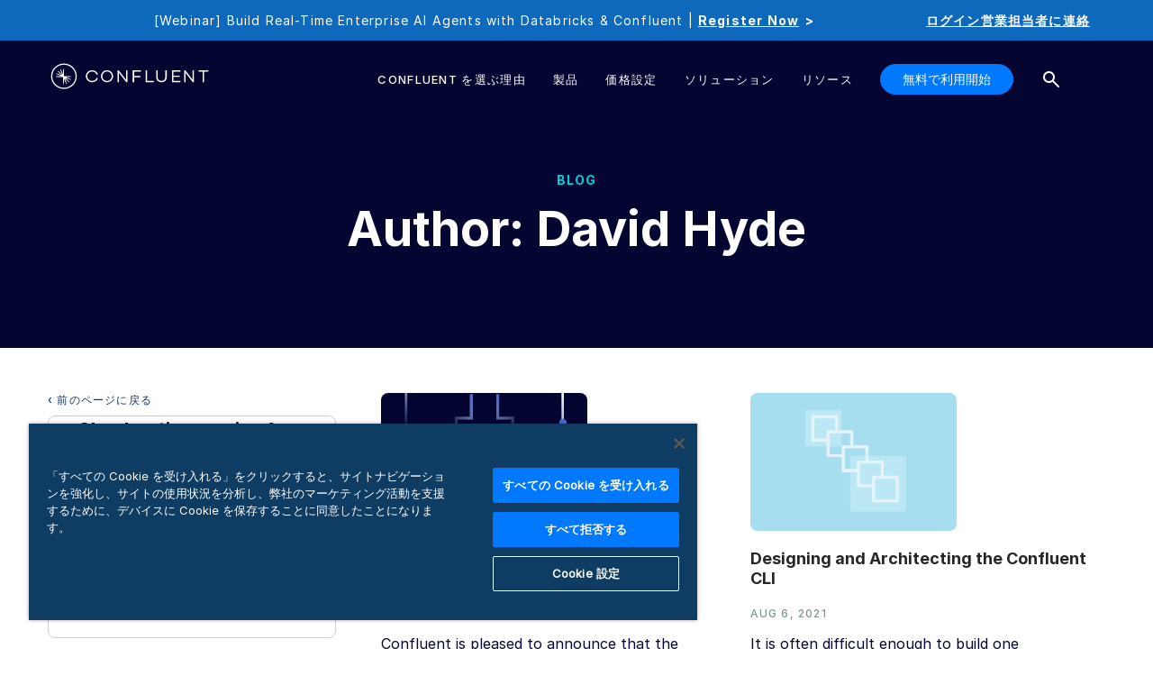

--- FILE ---
content_type: text/plain
request_url: https://c.6sc.co/
body_size: 2
content:
6suuid=8aaa3717043e130004e56f6974010000fd032500

--- FILE ---
content_type: application/javascript; charset=UTF-8
request_url: https://www.confluent.io/ja-jp/5621d603-00a38726fd3481929348.js
body_size: 44082
content:
(self.__LOADABLE_LOADED_CHUNKS__=self.__LOADABLE_LOADED_CHUNKS__||[]).push([[728],{75815:function(t){t.exports="<section class=\"section simple_section bg_white\"> <div class=container> <div class=terms_conditions> <h3>Third Party Software included in Confluent Platform 5.3</h3> <p> The table below lists third party software that is provided with Confluent Platform 5.3, along with the license associated with the software. </p> <p>Third Party Software in Previous Confluent Platform versions:</p> <p> <a href=/third_party_software-5-2-1>Confluent Platform 5.2</a><br/> <a href=/third_party_software_5.1/ >Confluent Platform 5.1</a><br/> <a href=/third-party-software-CP-5-0/ >Confluent Platform 5.0</a><br/> <a href=/third_party_software_CP_v3_2_0>Confluent Platform 3.2</a><br/> <a href=/third_party_software_CP_v3_1_1>Confluent Platform 3.1</a><br/> <a href=/third_party_software_CP_v3_0_0>Confluent Platform 3.0</a><br/> <a href=/third_party_software_CP_v2_0_1>Confluent Platform 2.0.1</a> </p> <p>&nbsp;</p> <table style=margin-left:auto;margin-right:auto border=1 width=700> <tbody> <tr> <th><b>Included Project</b></th> <th><b>License</b></th> </tr> <tr> <td>${extension.name} API v.${spec.version}</td> <td> GPL-2.0-with-classpath-<wbr/>exception; SISSL-1.2; CDDL-1.0; Apache-2.0 </td> </tr> <tr> <td>%systemBundle</td> <td>Eclipse Public License - v 1.0</td> </tr> <tr> <td>a connector factory</td> <td>BSD-3-Clause</td> </tr> <tr> <td>a connector for Pageant using JNA</td> <td>BSD-3-Clause</td> </tr> <tr> <td>a connector for ssh-agent</td> <td>BSD-3-Clause</td> </tr> <tr> <td>abab</td> <td>ISC</td> </tr> <tr> <td>abbrev</td> <td>Multi-license: ISC OR MIT</td> </tr> <tr> <td>abego TreeLayout Core</td> <td>BSD-3-Clause</td> </tr> <tr> <td>abstract</td> <td>LGPL-2.1-only</td> </tr> <tr> <td>abstract-leveldown</td> <td>MIT</td> </tr> <tr> <td>abstract_type</td> <td>MIT</td> </tr> <tr> <td>accept</td> <td>BSD-3-Clause</td> </tr> <tr> <td>accepts</td> <td>MIT</td> </tr> <tr> <td>ace</td> <td>MIT</td> </tr> <tr> <td>ace-proxy</td> <td>MIT</td> </tr> <tr> <td>acorn</td> <td>MIT</td> </tr> <tr> <td>acorn-dynamic-import</td> <td>MIT</td> </tr> <tr> <td>acorn-globals</td> <td>MIT</td> </tr> <tr> <td>acorn-jsx</td> <td>MIT</td> </tr> <tr> <td>actioncable</td> <td>MIT</td> </tr> <tr> <td>actionmailer</td> <td>MIT</td> </tr> <tr> <td>actionpack</td> <td>MIT</td> </tr> <tr> <td>actionview</td> <td>MIT</td> </tr> <tr> <td>activejob</td> <td>MIT</td> </tr> <tr> <td>activemodel</td> <td>MIT</td> </tr> <tr> <td>ActiveMQ :: Broker</td> <td>Apache-2.0</td> </tr> <tr> <td>ActiveMQ :: Client</td> <td>Apache-2.0</td> </tr> <tr> <td>ActiveMQ :: Openwire Legacy Support</td> <td>Apache-2.0</td> </tr> <tr> <td>activerecord</td> <td>MIT</td> </tr> <tr> <td>activerecord-jdbc-adapter</td> <td>BSD-3-Clause</td> </tr> <tr> <td>activerecord-jdbcsqlite3-<wbr/>adapter</td> <td>MIT; BSD-3-Clause</td> </tr> <tr> <td>activeresource</td> <td>MIT</td> </tr> <tr> <td>activesupport</td> <td>MIT</td> </tr> <tr> <td>adal-node</td> <td> Multi-license: Apache-2.0 OR <a href=https://github.com/AzureAD/aal/raw/master/License.txt target=_blank>https://github.com/AzureAD/<wbr/>aal/raw/master/License.txt</a> </td> </tr> <tr> <td>adamantium</td> <td>MIT</td> </tr> <tr> <td>add-event-listener</td> <td>MIT</td> </tr> <tr> <td>add-px-to-style</td> <td>MIT</td> </tr> <tr> <td>address</td> <td>MIT</td> </tr> <tr> <td>addressable</td> <td>Apache-2.0</td> </tr> <tr> <td>adm-zip</td> <td>MIT</td> </tr> <tr> <td>advapi32-sys</td> <td>MIT</td> </tr> <tr> <td>ae</td> <td>BSD-3-Clause</td> </tr> <tr> <td>aec</td> <td>MIT</td> </tr> <tr> <td>aes12</td> <td>MIT</td> </tr> <tr> <td>aescts.v1</td> <td>Apache-2.0</td> </tr> <tr> <td>aesnicheck</td> <td>MIT</td> </tr> <tr> <td>Aether :: API</td> <td>Apache-2.0</td> </tr> <tr> <td>Aether :: Connector :: Wagon</td> <td>Apache-2.0; EPL-1.0</td> </tr> <tr> <td>Aether :: Implementation</td> <td>Apache-2.0</td> </tr> <tr> <td>Aether :: SPI</td> <td>Apache-2.0</td> </tr> <tr> <td>Aether :: Test Utilities</td> <td>Apache-2.0</td> </tr> <tr> <td>Aether :: Utilities</td> <td>Apache-2.0</td> </tr> <tr> <td>Aether API</td> <td>EPL-1.0</td> </tr> <tr> <td>Aether Connector Basic</td> <td>EPL-1.0</td> </tr> <tr> <td>Aether Implementation</td> <td>EPL-1.0</td> </tr> <tr> <td>Aether SPI</td> <td>EPL-1.0</td> </tr> <tr> <td>Aether Test Utilities</td> <td>EPL-1.0</td> </tr> <tr> <td>Aether Transport Wagon</td> <td>EPL-1.0</td> </tr> <tr> <td>Aether Utilities</td> <td>EPL-1.0</td> </tr> <tr> <td>afero</td> <td>Apache-2.0</td> </tr> <tr> <td>afm</td> <td>MIT</td> </tr> <tr> <td>after</td> <td>MIT</td> </tr> <tr> <td>agent-base</td> <td>MIT</td> </tr> <tr> <td>aggregate</td> <td>MIT</td> </tr> <tr> <td>aho-corasick</td> <td>MIT</td> </tr> <tr> <td>airbnb-js-shims</td> <td>MIT</td> </tr> <tr> <td>airbrake-go</td> <td>MIT</td> </tr> <tr> <td>airframe-log</td> <td>Apache-2.0</td> </tr> <tr> <td>airline</td> <td>Apache-2.0</td> </tr> <tr> <td>Airline - Help - Bash</td> <td>Apache-2.0</td> </tr> <tr> <td>Airline - IO Library</td> <td>Apache-2.0</td> </tr> <tr> <td>Airline - Library</td> <td>Apache-2.0</td> </tr> <tr> <td>ajax-request</td> <td>ISC</td> </tr> <tr> <td>ajv</td> <td>MIT</td> </tr> <tr> <td>ajv-errors</td> <td>MIT</td> </tr> <tr> <td>ajv-keywords</td> <td>MIT</td> </tr> <tr> <td>AkamaiOPEN-edgegrid-golang</td> <td>Apache-2.0</td> </tr> <tr> <td>alabaster</td> <td>BSD-3-Clause</td> </tr> <tr> <td>alembic</td> <td>MIT</td> </tr> <tr> <td>alibaba-cloud-sdk-go</td> <td>Apache-2.0</td> </tr> <tr> <td>alice</td> <td>MIT</td> </tr> <tr> <td>align-text</td> <td>MIT</td> </tr> <tr> <td>aliyun-oss-go-sdk</td> <td>Apache-2.0; Multi-license: BSD-3-Clause OR CC-BY-3.0</td> </tr> <tr> <td>aliyun-sts-go-sdk</td> <td>MIT</td> </tr> <tr> <td>aliyungo</td> <td>Apache-2.0</td> </tr> <tr> <td>alloc-no-stdlib</td> <td>Multi-license: BSD-3-Clause OR BSD-2-Clause</td> </tr> <tr> <td>allocation_stats</td> <td>Apache-2.0</td> </tr> <tr> <td>alphanum-sort</td> <td>MIT</td> </tr> <tr> <td>amdefine</td> <td>Multi-license: MIT OR BSD-3-Clause</td> </tr> <tr> <td>ammeter</td> <td>MIT</td> </tr> <tr> <td>ammo</td> <td>BSD-3-Clause</td> </tr> <tr> <td>amqp</td> <td>BSD-2-Clause</td> </tr> <tr> <td>an implementation of USocketFactory using JNA</td> <td>BSD-3-Clause</td> </tr> <tr> <td>an implementation of USocketFactory using netcat</td> <td>BSD-3-Clause</td> </tr> <tr> <td>analysis</td> <td>Apache-2.0</td> </tr> <tr> <td>anima</td> <td>MIT</td> </tr> <tr> <td>Animal Sniffer Annotations</td> <td>MIT</td> </tr> <tr> <td>anko</td> <td>MIT</td> </tr> <tr> <td>annotate</td> <td>BSD-3-Clause</td> </tr> <tr> <td>Annotation 1.0</td> <td>Apache-2.0</td> </tr> <tr> <td>annotations</td> <td>LGPL-2.1-only</td> </tr> <tr> <td>anser</td> <td>MIT</td> </tr> <tr> <td>ansi</td> <td>MIT</td> </tr> <tr> <td>ansi-align</td> <td>Multi-license: MIT OR ISC</td> </tr> <tr> <td>ansi-colors</td> <td>MIT</td> </tr> <tr> <td>ansi-cyan</td> <td>MIT</td> </tr> <tr> <td>ansi-escapes</td> <td>MIT</td> </tr> <tr> <td>ansi-gray</td> <td>MIT</td> </tr> <tr> <td>ansi-html</td> <td>Apache-2.0</td> </tr> <tr> <td>ansi-red</td> <td>MIT</td> </tr> <tr> <td>ansi-regex</td> <td>MIT</td> </tr> <tr> <td>ansi-styles</td> <td>MIT</td> </tr> <tr> <td>ansi-wrap</td> <td> Multi-license: MIT OR <a href=https://github.com/jonschlinkert/ansi-wrap/blob/master/LICENSE target=_blank>https://github.com/<wbr/>jonschlinkert/ansi-wrap/blob/<wbr/>master/LICENSE</a> </td> </tr> <tr> <td>ansi_term</td> <td>MIT</td> </tr> <tr> <td>ansicolor</td> <td>MIT</td> </tr> <tr> <td>ant</td> <td>Apache-2.0</td> </tr> <tr> <td>ant-antunit</td> <td>Apache-2.0</td> </tr> <tr> <td>ant-junit</td> <td>Apache-2.0</td> </tr> <tr> <td>AntLR</td> <td>BSD-2-Clause</td> </tr> <tr> <td>ANTLR 3 Runtime</td> <td>BSD-3-Clause</td> </tr> <tr> <td>ANTLR 3 Tool</td> <td>BSD-3-Clause</td> </tr> <tr> <td>ANTLR 4 Runtime</td> <td>BSD-3-Clause</td> </tr> <tr> <td>ANTLR 4 Runtime Annotations</td> <td>BSD-3-Clause</td> </tr> <tr> <td>ANTLR StringTemplate 4.0.2</td> <td>BSD-3-Clause</td> </tr> <tr> <td>any-promise</td> <td>MIT</td> </tr> <tr> <td>anymatch</td> <td>Multi-license: MIT OR ISC</td> </tr> <tr> <td>AOP alliance</td> <td>Public-Domain</td> </tr> <tr> <td>aopalliance-repackaged</td> <td>CDDL-1.0</td> </tr> <tr> <td>Apache :: JSTL module</td> <td> Multi-license: Apache-2.0 OR EPL-1.0; Multi-license: EPL-1.0 OR Apache-2.0 </td> </tr> <tr> <td>Apache Ant + JUnit</td> <td>Apache-2.0</td> </tr> <tr> <td>Apache Ant Core</td> <td>Apache-2.0; W3C</td> </tr> <tr> <td>Apache Ant Launcher</td> <td>Apache-2.0</td> </tr> <tr> <td>Apache Avro</td> <td>Apache-2.0</td> </tr> <tr> <td>Apache Avro IPC</td> <td>Apache-2.0</td> </tr> <tr> <td>Apache Avro Mapred API</td> <td>Apache-2.0</td> </tr> <tr> <td>Apache Commons BeanUtils</td> <td>Apache-2.0</td> </tr> <tr> <td>Apache Commons CLI</td> <td>Apache-2.0</td> </tr> <tr> <td>Apache Commons Codec</td> <td>Apache-2.0</td> </tr> <tr> <td>Apache Commons Collections</td> <td>Apache-2.0</td> </tr> <tr> <td>Apache Commons Compress</td> <td>Apache-2.0</td> </tr> <tr> <td>Apache Commons Configuration</td> <td>Apache-2.0</td> </tr> <tr> <td>Apache Commons CSV</td> <td>Apache-2.0</td> </tr> <tr> <td>Apache Commons Email</td> <td>Apache-2.0</td> </tr> <tr> <td>Apache Commons Exec</td> <td>Apache-2.0</td> </tr> <tr> <td>Apache Commons FileUpload</td> <td>Apache-2.0</td> </tr> <tr> <td>Apache Commons Lang</td> <td>Apache-2.0</td> </tr> <tr> <td>Apache Commons Logging</td> <td>Apache-2.0</td> </tr> <tr> <td>Apache Commons Math</td> <td>Apache-2.0</td> </tr> <tr> <td>Apache Commons Net</td> <td>Apache-2.0</td> </tr> <tr> <td>Apache Commons Validator</td> <td>Apache-2.0</td> </tr> <tr> <td>Apache Curator</td> <td>Apache-2.0</td> </tr> <tr> <td>Apache Derby Database Engine and Embedded JDBC Driver</td> <td>Apache-2.0</td> </tr> <tr> <td>Apache Directory API All</td> <td>Apache-2.0</td> </tr> <tr> <td>Apache Directory API ASN.1 API</td> <td>Apache-2.0</td> </tr> <tr> <td>Apache Directory API ASN.1 BER</td> <td>Apache-2.0</td> </tr> <tr> <td>Apache Directory JUnit Add-ons</td> <td>Apache-2.0</td> </tr> <tr> <td>Apache Directory LDAP API Client API</td> <td>Apache-2.0</td> </tr> <tr> <td>Apache Directory LDAP API Codec Core</td> <td>Apache-2.0</td> </tr> <tr> <td>Apache Directory LDAP API Codec Standalone</td> <td>Apache-2.0</td> </tr> <tr> <td>Apache Directory LDAP API Extras ACI</td> <td>Apache-2.0</td> </tr> <tr> <td>Apache Directory LDAP API Extras Codec</td> <td>Apache-2.0</td> </tr> <tr> <td>Apache Directory LDAP API Extras Codec API</td> <td>Apache-2.0</td> </tr> <tr> <td>Apache Directory LDAP API Extras Stored Procedures</td> <td>Apache-2.0</td> </tr> <tr> <td>Apache Directory LDAP API Extras Trigger</td> <td>Apache-2.0</td> </tr> <tr> <td>Apache Directory LDAP API Extras Util</td> <td>Apache-2.0</td> </tr> <tr> <td>Apache Directory LDAP API I18n</td> <td>Apache-2.0</td> </tr> <tr> <td>Apache Directory LDAP API Model</td> <td>Apache-2.0</td> </tr> <tr> <td>Apache Directory LDAP API Network MINA</td> <td>Apache-2.0</td> </tr> <tr> <td>Apache Directory LDAP API Schema Data</td> <td>Apache-2.0</td> </tr> <tr> <td>Apache Directory LDAP API Utilities</td> <td>Apache-2.0</td> </tr> <tr> <td>Apache Extras™ for Apache log4j™.</td> <td>Apache-2.0</td> </tr> <tr> <td>Apache Felix Bundle Repository</td> <td>Apache-2.0</td> </tr> <tr> <td>Apache Felix Framework</td> <td>Apache-2.0</td> </tr> <tr> <td>Apache Felix Main</td> <td>Apache-2.0</td> </tr> <tr> <td>Apache Felix Resolver</td> <td>Apache-2.0</td> </tr> <tr> <td>Apache Felix Shell Service</td> <td>Apache-2.0</td> </tr> <tr> <td>Apache Felix Shell TUI</td> <td>Apache-2.0</td> </tr> <tr> <td>Apache Felix Utils</td> <td>Apache-2.0</td> </tr> <tr> <td>Apache Geronimo JASPI implementation</td> <td>Apache-2.0</td> </tr> <tr> <td>Apache Geronimo OSGI factory registry</td> <td>Apache-2.0</td> </tr> <tr> <td>Apache Geronimo OSGi-enable spec bundle locator</td> <td>Apache-2.0</td> </tr> <tr> <td>Apache Groovy</td> <td>Apache-2.0</td> </tr> <tr> <td>Apache Hadoop Annotations</td> <td>Apache-2.0</td> </tr> <tr> <td>Apache Hadoop Auth</td> <td>Apache-2.0</td> </tr> <tr> <td>Apache Hadoop Client</td> <td>Apache-2.0</td> </tr> <tr> <td>Apache Hadoop Common</td> <td>Apache-2.0</td> </tr> <tr> <td>Apache Hadoop HDFS</td> <td>Apache-2.0</td> </tr> <tr> <td>Apache Hadoop MiniKDC</td> <td>Apache-2.0</td> </tr> <tr> <td>Apache HttpAsyncClient</td> <td>Apache-2.0</td> </tr> <tr> <td>Apache HttpClient</td> <td>Apache-2.0</td> </tr> <tr> <td>Apache HttpClient Mime</td> <td>Apache-2.0</td> </tr> <tr> <td>Apache HttpCore</td> <td>Apache-2.0</td> </tr> <tr> <td>Apache HttpCore NIO</td> <td>Apache-2.0</td> </tr> <tr> <td>Apache Ivy</td> <td>Apache-2.0</td> </tr> <tr> <td>Apache Kafka</td> <td>Multi-license: Apache-2.0 OR CDDL-1.1 OR BSD-3-Clause</td> </tr> <tr> <td>Apache Log4j</td> <td>Apache-2.0</td> </tr> <tr> <td>Apache Log4j API</td> <td>Apache-2.0</td> </tr> <tr> <td>Apache Log4j Commons Logging Bridge</td> <td>Apache-2.0</td> </tr> <tr> <td>Apache Log4j Core</td> <td>Apache-2.0</td> </tr> <tr> <td>Apache Log4j SLF4J Binding</td> <td>Apache-2.0</td> </tr> <tr> <td>Apache Maven Reporting Implementation</td> <td>Apache-2.0</td> </tr> <tr> <td>Apache Maven Shared Utils</td> <td>Apache-2.0</td> </tr> <tr> <td>Apache Maven Wagon :: API</td> <td>Apache-2.0</td> </tr> <tr> <td>Apache Maven Wagon :: Provider Test</td> <td>Apache-2.0</td> </tr> <tr> <td>Apache Maven Wagon :: Providers :: File Provider</td> <td>Apache-2.0</td> </tr> <tr> <td>Apache Maven Wagon :: Providers :: HTTP Shared Library</td> <td>Apache-2.0</td> </tr> <tr> <td> Apache Maven Wagon :: Providers :: Lightweight HTTP Provider </td> <td>Apache-2.0</td> </tr> <tr> <td>Apache Maven Wagon :: Providers :: SSH Provider</td> <td>Apache-2.0</td> </tr> <tr> <td>Apache MINA Core ${project.version}</td> <td>Apache-2.0</td> </tr> <tr> <td>Apache MINA JMX Integration</td> <td>Apache-2.0</td> </tr> <tr> <td>Apache MINA SSL Filter</td> <td>Apache-2.0</td> </tr> <tr> <td>Apache Parquet Avro</td> <td>Apache-2.0</td> </tr> <tr> <td>Apache Parquet Column</td> <td>Apache-2.0</td> </tr> <tr> <td>Apache Parquet Common</td> <td>Apache-2.0</td> </tr> <tr> <td>Apache Parquet Format</td> <td>Apache-2.0</td> </tr> <tr> <td>Apache Parquet Hadoop Bundle (Incubating)</td> <td>Apache-2.0</td> </tr> <tr> <td>Apache Standard Taglib Implementation</td> <td>Apache-2.0</td> </tr> <tr> <td>Apache Standard Taglib Specification API</td> <td>Apache-2.0</td> </tr> <tr> <td>Apache Thrift</td> <td>Apache-2.0</td> </tr> <tr> <td>Apache Velocity</td> <td>Apache-2.0</td> </tr> <tr> <td>Apache XBean :: Reflect</td> <td>Apache-2.0</td> </tr> <tr> <td>Apache Yetus - Audience Annotations</td> <td>Apache-2.0</td> </tr> <tr> <td>ApacheDS AdministrativePoint Interceptor</td> <td>Apache-2.0</td> </tr> <tr> <td>ApacheDS All</td> <td>Apache-2.0</td> </tr> <tr> <td>ApacheDS Authentication Interceptor</td> <td>Apache-2.0</td> </tr> <tr> <td>ApacheDS Authorization Interceptor</td> <td>Apache-2.0</td> </tr> <tr> <td>ApacheDS ChangeLog Interceptor</td> <td>Apache-2.0</td> </tr> <tr> <td>ApacheDS Collective Attribute Interceptor</td> <td>Apache-2.0</td> </tr> <tr> <td>ApacheDS Core</td> <td>Apache-2.0</td> </tr> <tr> <td>ApacheDS Core API</td> <td>Apache-2.0</td> </tr> <tr> <td>ApacheDS Core AVL</td> <td>Apache-2.0</td> </tr> <tr> <td>ApacheDS Core Constants</td> <td>Apache-2.0</td> </tr> <tr> <td>ApacheDS Core Shared</td> <td>Apache-2.0</td> </tr> <tr> <td>ApacheDS Event Interceptor</td> <td>Apache-2.0</td> </tr> <tr> <td>ApacheDS Exception Interceptor</td> <td>Apache-2.0</td> </tr> <tr> <td>ApacheDS Generalized (X) DBM Partition</td> <td>Apache-2.0</td> </tr> <tr> <td>ApacheDS I18n</td> <td>Apache-2.0</td> </tr> <tr> <td>ApacheDS Interceptors for Kerberos</td> <td>Apache-2.0</td> </tr> <tr> <td>ApacheDS JDBM Original Implementation</td> <td>Apache-2.0</td> </tr> <tr> <td>ApacheDS JDBM Partition</td> <td>Apache-2.0</td> </tr> <tr> <td>ApacheDS Journal Interceptor</td> <td>Apache-2.0</td> </tr> <tr> <td>ApacheDS LDIF Partition</td> <td>Apache-2.0</td> </tr> <tr> <td>ApacheDS Mavibot Partition</td> <td>Apache-2.0</td> </tr> <tr> <td>ApacheDS MVCC BTree implementation</td> <td>Apache-2.0</td> </tr> <tr> <td>ApacheDS Normalization Interceptor</td> <td>Apache-2.0</td> </tr> <tr> <td>ApacheDS Operational Attribute Interceptor</td> <td>Apache-2.0</td> </tr> <tr> <td>ApacheDS Protocol Kerberos</td> <td>Apache-2.0</td> </tr> <tr> <td>ApacheDS Protocol Kerberos Codec</td> <td>Apache-2.0</td> </tr> <tr> <td>ApacheDS Protocol Ldap</td> <td>Apache-2.0</td> </tr> <tr> <td>ApacheDS Protocol Shared</td> <td>Apache-2.0</td> </tr> <tr> <td>ApacheDS Referral Interceptor</td> <td>Apache-2.0</td> </tr> <tr> <td>ApacheDS Schema Interceptor</td> <td>Apache-2.0</td> </tr> <tr> <td>ApacheDS Subtree Interceptor</td> <td>Apache-2.0</td> </tr> <tr> <td>ApacheDS Triggers Interceptor</td> <td>Apache-2.0</td> </tr> <tr> <td>apd</td> <td>Apache-2.0</td> </tr> <tr> <td>api</td> <td>Apache-2.0</td> </tr> <tr> <td>apiextensions-apiserver</td> <td>Apache-2.0</td> </tr> <tr> <td>apimachinery</td> <td>Apache-2.0</td> </tr> <tr> <td>apipkg</td> <td>MIT</td> </tr> <tr> <td>apiserver</td> <td>Apache-2.0; MIT</td> </tr> <tr> <td>app-builder</td> <td>MIT</td> </tr> <tr> <td>app-root-path</td> <td>MIT</td> </tr> <tr> <td>appdirs</td> <td>MIT</td> </tr> <tr> <td>append-transform</td> <td>MIT</td> </tr> <tr> <td>appengine</td> <td>Apache-2.0</td> </tr> <tr> <td>applicationinsights</td> <td>MIT</td> </tr> <tr> <td>appraisal</td> <td>MIT</td> </tr> <tr> <td>approx</td> <td>Apache-2.0</td> </tr> <tr> <td>aproba</td> <td>Multi-license: ISC OR MIT</td> </tr> <tr> <td>aQute Bundle Tool</td> <td>Apache-2.0</td> </tr> <tr> <td>arch</td> <td>BSD-3-Clause</td> </tr> <tr> <td>archive-type</td> <td>MIT</td> </tr> <tr> <td>archiver</td> <td>MIT</td> </tr> <tr> <td>archiver-utils</td> <td>MIT; MIT</td> </tr> <tr> <td>archy</td> <td>MIT</td> </tr> <tr> <td>are-we-there-yet</td> <td>Multi-license: MIT OR ISC</td> </tr> <tr> <td>arel</td> <td>MIT</td> </tr> <tr> <td>argparse</td> <td>MIT</td> </tr> <tr> <td>argparse4j</td> <td>MIT</td> </tr> <tr> <td>argv-tools</td> <td>MIT</td> </tr> <tr> <td>aria-query</td> <td>Apache-2.0</td> </tr> <tr> <td>ark</td> <td>Apache-2.0</td> </tr> <tr> <td>arping</td> <td>MIT</td> </tr> <tr> <td>arr-diff</td> <td>MIT</td> </tr> <tr> <td>arr-flatten</td> <td>MIT</td> </tr> <tr> <td>arr-pm</td> <td>Apache-2.0</td> </tr> <tr> <td>arr-union</td> <td>MIT</td> </tr> <tr> <td>array-back</td> <td>MIT</td> </tr> <tr> <td>array-differ</td> <td>MIT</td> </tr> <tr> <td>array-equal</td> <td>MIT</td> </tr> <tr> <td>array-filter</td> <td>MIT</td> </tr> <tr> <td>array-find</td> <td>MIT</td> </tr> <tr> <td>array-find-index</td> <td>MIT</td> </tr> <tr> <td>array-flatten</td> <td>MIT</td> </tr> <tr> <td>array-includes</td> <td>MIT</td> </tr> <tr> <td>array-like-slice-x</td> <td>MIT</td> </tr> <tr> <td>array-map</td> <td>MIT</td> </tr> <tr> <td>array-reduce</td> <td>MIT</td> </tr> <tr> <td>array-slice</td> <td> Multi-license: <a href=https://github.com/jonschlinkert/array-slice/blob/master/LICENSE target=_blank>https://github.com/<wbr/>jonschlinkert/array-slice/<wbr/>blob/master/LICENSE</a> OR MIT </td> </tr> <tr> <td>array-union</td> <td>MIT</td> </tr> <tr> <td>array-uniq</td> <td>MIT</td> </tr> <tr> <td>array-unique</td> <td> Multi-license: MIT OR <a href=https://github.com/jonschlinkert/array-unique/blob/master/LICENSE target=_blank>https://github.com/<wbr/>jonschlinkert/array-unique/<wbr/>blob/master/LICENSE</a> </td> </tr> <tr> <td>array.prototype.find</td> <td>MIT</td> </tr> <tr> <td>array.prototype.flat</td> <td>MIT</td> </tr> <tr> <td>array.prototype.flatmap</td> <td>MIT</td> </tr> <tr> <td>array.prototype.flatten</td> <td>MIT</td> </tr> <tr> <td>arraybuffer.slice</td> <td>MIT</td> </tr> <tr> <td>arrayfields</td> <td>same as ruby's</td> </tr> <tr> <td>arrayvec</td> <td>Multi-license: Apache-2.0 OR MIT</td> </tr> <tr> <td>arrify</td> <td>MIT</td> </tr> <tr> <td>arrow</td> <td>Apache-2.0</td> </tr> <tr> <td>aruba</td> <td>MIT; CC-BY-3.0</td> </tr> <tr> <td>asap</td> <td>MIT</td> </tr> <tr> <td>Ascii85</td> <td>MIT</td> </tr> <tr> <td>asciidoctor</td> <td>MIT</td> </tr> <tr> <td>asciimath</td> <td>MIT</td> </tr> <tr> <td>ASM All</td> <td>Apache-2.0; BSD-3-Clause</td> </tr> <tr> <td>ASM Analysis</td> <td>Multi-license: BSD-2-Clause OR BSD-3-Clause</td> </tr> <tr> <td>ASM based accessors helper used by json-smart</td> <td>Apache-2.0</td> </tr> <tr> <td>ASM Commons</td> <td>Multi-license: BSD-2-Clause OR BSD-3-Clause</td> </tr> <tr> <td>ASM Core</td> <td>Multi-license: BSD-3-Clause OR BSD-2-Clause</td> </tr> <tr> <td>ASM Tree</td> <td>Multi-license: BSD-3-Clause OR BSD-2-Clause</td> </tr> <tr> <td>ASM Util</td> <td>BSD-3-Clause</td> </tr> <tr> <td>ASM XML</td> <td>Apache-2.0; BSD-3-Clause</td> </tr> <tr> <td>asm-attrs</td> <td>BSD-3-Clause</td> </tr> <tr> <td>asm-test</td> <td>BSD-3-Clause</td> </tr> <tr> <td>asn1</td> <td>MIT</td> </tr> <tr> <td>asn1-ber</td> <td>BSD-3-Clause</td> </tr> <tr> <td>asn1-ber.v1</td> <td>BSD-3-Clause</td> </tr> <tr> <td>asn1.js</td> <td>MIT</td> </tr> <tr> <td>asn1crypto</td> <td>MIT</td> </tr> <tr> <td>assembly-plugin-boilerplate</td> <td>Apache-2.0</td> </tr> <tr> <td>assert</td> <td>MIT</td> </tr> <tr> <td>assert-plus</td> <td>MIT</td> </tr> <tr> <td>assert.v1</td> <td>MIT</td> </tr> <tr> <td>assertion-error</td> <td>MIT</td> </tr> <tr> <td>assertions</td> <td>Apache-2.0; BSD-3-Clause; MIT</td> </tr> <tr> <td>AssertJ fluent assertions</td> <td>Apache-2.0</td> </tr> <tr> <td>assign-symbols</td> <td>MIT</td> </tr> <tr> <td>ast</td> <td>MIT</td> </tr> <tr> <td>ast-types</td> <td>MIT</td> </tr> <tr> <td>ast-types-flow</td> <td>ISC</td> </tr> <tr> <td>astral-regex</td> <td>MIT</td> </tr> <tr> <td>astrewrite</td> <td>BSD-2-Clause</td> </tr> <tr> <td>astroid</td> <td> GPL-2.0-only; CNRI-Python; Public-Domain; LGPL-3.0-only; LGPL-2.1-only </td> </tr> <tr> <td>async</td> <td>MIT</td> </tr> <tr> <td>Async Http Servlet 3.0</td> <td>Apache-2.0; CC0-1.0</td> </tr> <tr> <td>async-each</td> <td>MIT</td> </tr> <tr> <td>async-each-series</td> <td>MIT</td> </tr> <tr> <td>async-exit-hook</td> <td>MIT</td> </tr> <tr> <td>async-limiter</td> <td>MIT</td> </tr> <tr> <td>asynckit</td> <td>MIT</td> </tr> <tr> <td>atoa</td> <td>MIT</td> </tr> <tr> <td>atob</td> <td>Multi-license: Apache-2.0 OR MIT</td> </tr> <tr> <td>atomic</td> <td>MIT</td> </tr> <tr> <td>atomicwrites</td> <td>MIT</td> </tr> <tr> <td>attempt-x</td> <td>MIT</td> </tr> <tr> <td>attrs</td> <td>MIT</td> </tr> <tr> <td>atty</td> <td>MIT</td> </tr> <tr> <td>aufs</td> <td>Apache-2.0</td> </tr> <tr> <td>auroradns</td> <td>MPL-2.0-no-copyleft-exception</td> </tr> <tr> <td>auroradnsclient</td> <td>MPL-2.0</td> </tr> <tr> <td>autocfg</td> <td>Apache-2.0</td> </tr> <tr> <td>autolinker</td> <td>MIT</td> </tr> <tr> <td>automatiek</td> <td>MIT</td> </tr> <tr> <td>Automaton</td> <td>BSD-3-Clause</td> </tr> <tr> <td>autoprefixer</td> <td>MIT</td> </tr> <tr> <td>autotls</td> <td>MIT</td> </tr> <tr> <td>AutoValue</td> <td>Apache-2.0</td> </tr> <tr> <td>avalon-framework</td> <td>Apache-2.0</td> </tr> <tr> <td>average</td> <td>Multi-license: Apache-2.0 OR MIT</td> </tr> <tr> <td>Avro Random Generator</td> <td>Apache-2.0</td> </tr> <tr> <td>awesome_print</td> <td>MIT</td> </tr> <tr> <td>AWS Java SDK for Amazon S3</td> <td>Apache-2.0</td> </tr> <tr> <td>AWS Java SDK for AWS KMS</td> <td>Apache-2.0</td> </tr> <tr> <td>AWS SDK for Java - Core</td> <td>Apache-2.0</td> </tr> <tr> <td>aws-lambda-go</td> <td>Apache-2.0</td> </tr> <tr> <td>aws-sdk-go</td> <td>public-domain; Apache-2.0; MIT</td> </tr> <tr> <td>aws-sdk-go-v2</td> <td>GPL-3.0-only; BSD-3-Clause; MIT; Apache-2.0; public-domain</td> </tr> <tr> <td>aws-sign2</td> <td>Apache-2.0</td> </tr> <tr> <td>aws4</td> <td>MIT</td> </tr> <tr> <td>axiom-types</td> <td>MIT</td> </tr> <tr> <td>axios</td> <td>MIT</td> </tr> <tr> <td>axobject-query</td> <td>Apache-2.0</td> </tr> <tr> <td>azure-arm-apiapp</td> <td>Apache-2.0</td> </tr> <tr> <td>azure-arm-authorization</td> <td>Apache-2.0</td> </tr> <tr> <td>azure-arm-batch</td> <td>Apache-2.0</td> </tr> <tr> <td>azure-arm-cdn</td> <td>Multi-license: Apache-2.0 OR ISC</td> </tr> <tr> <td>azure-arm-commerce</td> <td>Apache-2.0</td> </tr> <tr> <td>azure-arm-compute</td> <td>Apache-2.0</td> </tr> <tr> <td>azure-arm-datalake-analytics</td> <td>Apache-2.0</td> </tr> <tr> <td>azure-arm-datalake-store</td> <td>Apache-2.0</td> </tr> <tr> <td>azure-arm-dns</td> <td>Apache-2.0</td> </tr> <tr> <td>azure-arm-hdinsight</td> <td>Apache-2.0</td> </tr> <tr> <td>azure-arm-hdinsight-jobs</td> <td>Apache-2.0</td> </tr> <tr> <td>azure-arm-insights</td> <td>Apache-2.0</td> </tr> <tr> <td>azure-arm-network</td> <td>Apache-2.0</td> </tr> <tr> <td>azure-arm-rediscache</td> <td>Apache-2.0</td> </tr> <tr> <td>azure-arm-resource</td> <td>Apache-2.0</td> </tr> <tr> <td>azure-arm-storage</td> <td>Apache-2.0</td> </tr> <tr> <td>azure-arm-trafficmanager</td> <td>Apache-2.0</td> </tr> <tr> <td>azure-arm-website</td> <td>Apache-2.0</td> </tr> <tr> <td>azure-asm-compute</td> <td>Apache-2.0</td> </tr> <tr> <td>azure-asm-hdinsight</td> <td>Apache-2.0</td> </tr> <tr> <td>azure-asm-mgmt</td> <td>Apache-2.0</td> </tr> <tr> <td>azure-asm-network</td> <td>Apache-2.0</td> </tr> <tr> <td>azure-asm-sb</td> <td>Apache-2.0</td> </tr> <tr> <td>azure-asm-sql</td> <td>Apache-2.0</td> </tr> <tr> <td>azure-asm-storage</td> <td>Apache-2.0</td> </tr> <tr> <td>azure-asm-subscription</td> <td>Apache-2.0</td> </tr> <tr> <td>azure-asm-trafficmanager</td> <td>Apache-2.0</td> </tr> <tr> <td>azure-asm-website</td> <td>Apache-2.0</td> </tr> <tr> <td>azure-batch</td> <td>Apache-2.0</td> </tr> <tr> <td>azure-cli</td> <td>Apache-2.0</td> </tr> <tr> <td>azure-common</td> <td>Apache-2.0</td> </tr> <tr> <td>azure-extra</td> <td>Apache-2.0</td> </tr> <tr> <td>azure-gallery</td> <td>Apache-2.0</td> </tr> <tr> <td>azure-graph</td> <td>Apache-2.0</td> </tr> <tr> <td>azure-keyvault</td> <td>Apache-2.0</td> </tr> <tr> <td>azure-monitoring</td> <td>Apache-2.0</td> </tr> <tr> <td>azure-pipeline-go</td> <td>MIT</td> </tr> <tr> <td>azure-sdk-for-go</td> <td>Apache-2.0</td> </tr> <tr> <td>azure-storage</td> <td>Apache-2.0</td> </tr> <tr> <td>azure-storage-blob-go</td> <td>MIT</td> </tr> <tr> <td>b</td> <td>BSD-3-Clause</td> </tr> <tr> <td>b2</td> <td>MIT</td> </tr> <tr> <td>b64</td> <td>BSD-3-Clause</td> </tr> <tr> <td>Babel</td> <td>BSD-3-Clause</td> </tr> <tr> <td>babel-code-frame</td> <td>MIT</td> </tr> <tr> <td>babel-core</td> <td>MIT</td> </tr> <tr> <td>babel-eslint</td> <td>MIT</td> </tr> <tr> <td>babel-generator</td> <td>MIT</td> </tr> <tr> <td>babel-helper-bindify-<wbr/>decorators</td> <td>MIT</td> </tr> <tr> <td> babel-helper-builder-binary-<wbr/>assignment-operator-visitor </td> <td>MIT</td> </tr> <tr> <td>babel-helper-builder-react-jsx</td> <td>MIT</td> </tr> <tr> <td>babel-helper-call-delegate</td> <td>MIT</td> </tr> <tr> <td>babel-helper-define-map</td> <td>MIT</td> </tr> <tr> <td>babel-helper-evaluate-path</td> <td>MIT</td> </tr> <tr> <td>babel-helper-explode-<wbr/>assignable-expression</td> <td>MIT</td> </tr> <tr> <td>babel-helper-explode-class</td> <td>MIT</td> </tr> <tr> <td>babel-helper-flip-expressions</td> <td>MIT</td> </tr> <tr> <td>babel-helper-function-name</td> <td>MIT</td> </tr> <tr> <td>babel-helper-get-function-<wbr/>arity</td> <td>MIT</td> </tr> <tr> <td>babel-helper-hoist-variables</td> <td>MIT</td> </tr> <tr> <td>babel-helper-is-nodes-equiv</td> <td>MIT</td> </tr> <tr> <td>babel-helper-is-void-0</td> <td>MIT</td> </tr> <tr> <td>babel-helper-mark-eval-scopes</td> <td>MIT</td> </tr> <tr> <td>babel-helper-optimise-call-<wbr/>expression</td> <td>MIT</td> </tr> <tr> <td>babel-helper-regex</td> <td>MIT</td> </tr> <tr> <td>babel-helper-remap-async-to-<wbr/>generator</td> <td>MIT</td> </tr> <tr> <td>babel-helper-remove-or-void</td> <td>MIT</td> </tr> <tr> <td>babel-helper-replace-supers</td> <td>MIT</td> </tr> <tr> <td>babel-helper-to-multiple-<wbr/>sequence-expressions</td> <td>MIT</td> </tr> <tr> <td>babel-helpers</td> <td>MIT</td> </tr> <tr> <td>babel-jest</td> <td>Multi-license: BSD-3-Clause OR MIT</td> </tr> <tr> <td>babel-loader</td> <td>MIT</td> </tr> <tr> <td>babel-messages</td> <td>MIT</td> </tr> <tr> <td>babel-plugin-check-es2015-<wbr/>constants</td> <td>MIT</td> </tr> <tr> <td>babel-plugin-dynamic-import-<wbr/>node</td> <td>MIT</td> </tr> <tr> <td>babel-plugin-istanbul</td> <td>BSD-3-Clause</td> </tr> <tr> <td>babel-plugin-jest-hoist</td> <td>Multi-license: MIT OR BSD-3-Clause</td> </tr> <tr> <td>babel-plugin-lodash</td> <td>MIT</td> </tr> <tr> <td>babel-plugin-macros</td> <td>MIT</td> </tr> <tr> <td>babel-plugin-minify-builtins</td> <td>MIT</td> </tr> <tr> <td>babel-plugin-minify-constant-<wbr/>folding</td> <td>MIT</td> </tr> <tr> <td>babel-plugin-minify-dead-code-<wbr/>elimination</td> <td>MIT</td> </tr> <tr> <td>babel-plugin-minify-flip-<wbr/>comparisons</td> <td>MIT</td> </tr> <tr> <td>babel-plugin-minify-guarded-<wbr/>expressions</td> <td>MIT</td> </tr> <tr> <td>babel-plugin-minify-infinity</td> <td>MIT</td> </tr> <tr> <td>babel-plugin-minify-mangle-<wbr/>names</td> <td>MIT</td> </tr> <tr> <td>babel-plugin-minify-numeric-<wbr/>literals</td> <td>MIT</td> </tr> <tr> <td>babel-plugin-minify-replace</td> <td>MIT</td> </tr> <tr> <td>babel-plugin-minify-simplify</td> <td>MIT</td> </tr> <tr> <td>babel-plugin-minify-type-<wbr/>constructors</td> <td>MIT</td> </tr> <tr> <td>babel-plugin-react-docgen</td> <td>MIT</td> </tr> <tr> <td>babel-plugin-styled-components</td> <td>MIT</td> </tr> <tr> <td>babel-plugin-syntax-async-<wbr/>functions</td> <td>MIT</td> </tr> <tr> <td>babel-plugin-syntax-async-<wbr/>generators</td> <td>MIT</td> </tr> <tr> <td>babel-plugin-syntax-class-<wbr/>constructor-call</td> <td>MIT</td> </tr> <tr> <td>babel-plugin-syntax-class-<wbr/>properties</td> <td>MIT</td> </tr> <tr> <td>babel-plugin-syntax-decorators</td> <td>MIT</td> </tr> <tr> <td>babel-plugin-syntax-do-<wbr/>expressions</td> <td>MIT</td> </tr> <tr> <td>babel-plugin-syntax-dynamic-<wbr/>import</td> <td>MIT</td> </tr> <tr> <td>babel-plugin-syntax-<wbr/>exponentiation-operator</td> <td>MIT</td> </tr> <tr> <td>babel-plugin-syntax-export-<wbr/>extensions</td> <td>MIT</td> </tr> <tr> <td>babel-plugin-syntax-flow</td> <td>MIT</td> </tr> <tr> <td>babel-plugin-syntax-function-<wbr/>bind</td> <td>MIT</td> </tr> <tr> <td>babel-plugin-syntax-jsx</td> <td>MIT</td> </tr> <tr> <td>babel-plugin-syntax-object-<wbr/>rest-spread</td> <td>MIT</td> </tr> <tr> <td>babel-plugin-syntax-trailing-<wbr/>function-commas</td> <td>MIT</td> </tr> <tr> <td>babel-plugin-transform-async-<wbr/>generator-functions</td> <td>MIT</td> </tr> <tr> <td>babel-plugin-transform-async-<wbr/>to-generator</td> <td>MIT</td> </tr> <tr> <td>babel-plugin-transform-class-<wbr/>constructor-call</td> <td>MIT</td> </tr> <tr> <td>babel-plugin-transform-class-<wbr/>properties</td> <td>MIT</td> </tr> <tr> <td>babel-plugin-transform-<wbr/>decorators</td> <td>MIT</td> </tr> <tr> <td>babel-plugin-transform-<wbr/>decorators-legacy</td> <td>MIT</td> </tr> <tr> <td>babel-plugin-transform-do-<wbr/>expressions</td> <td>MIT</td> </tr> <tr> <td>babel-plugin-transform-es2015-<wbr/>arrow-functions</td> <td>MIT</td> </tr> <tr> <td>babel-plugin-transform-es2015-<wbr/>block-scoped-functions</td> <td>MIT</td> </tr> <tr> <td>babel-plugin-transform-es2015-<wbr/>block-scoping</td> <td>MIT</td> </tr> <tr> <td>babel-plugin-transform-es2015-<wbr/>classes</td> <td>MIT</td> </tr> <tr> <td>babel-plugin-transform-es2015-<wbr/>computed-properties</td> <td>MIT</td> </tr> <tr> <td>babel-plugin-transform-es2015-<wbr/>destructuring</td> <td>MIT</td> </tr> <tr> <td>babel-plugin-transform-es2015-<wbr/>duplicate-keys</td> <td>MIT</td> </tr> <tr> <td>babel-plugin-transform-es2015-<wbr/>for-of</td> <td>MIT</td> </tr> <tr> <td>babel-plugin-transform-es2015-<wbr/>function-name</td> <td>MIT</td> </tr> <tr> <td>babel-plugin-transform-es2015-<wbr/>literals</td> <td>MIT</td> </tr> <tr> <td>babel-plugin-transform-es2015-<wbr/>modules-amd</td> <td>MIT</td> </tr> <tr> <td>babel-plugin-transform-es2015-<wbr/>modules-commonjs</td> <td>MIT</td> </tr> <tr> <td>babel-plugin-transform-es2015-<wbr/>modules-systemjs</td> <td>MIT</td> </tr> <tr> <td>babel-plugin-transform-es2015-<wbr/>modules-umd</td> <td>MIT</td> </tr> <tr> <td>babel-plugin-transform-es2015-<wbr/>object-super</td> <td>MIT</td> </tr> <tr> <td>babel-plugin-transform-es2015-<wbr/>parameters</td> <td>MIT</td> </tr> <tr> <td>babel-plugin-transform-es2015-<wbr/>shorthand-properties</td> <td>MIT</td> </tr> <tr> <td>babel-plugin-transform-es2015-<wbr/>spread</td> <td>MIT</td> </tr> <tr> <td>babel-plugin-transform-es2015-<wbr/>sticky-regex</td> <td>MIT</td> </tr> <tr> <td>babel-plugin-transform-es2015-<wbr/>template-literals</td> <td>MIT</td> </tr> <tr> <td>babel-plugin-transform-es2015-<wbr/>typeof-symbol</td> <td>MIT</td> </tr> <tr> <td>babel-plugin-transform-es2015-<wbr/>unicode-regex</td> <td>MIT</td> </tr> <tr> <td>babel-plugin-transform-<wbr/>exponentiation-operator</td> <td>MIT</td> </tr> <tr> <td>babel-plugin-transform-export-<wbr/>extensions</td> <td>MIT</td> </tr> <tr> <td>babel-plugin-transform-flow-<wbr/>strip-types</td> <td>MIT</td> </tr> <tr> <td>babel-plugin-transform-<wbr/>function-bind</td> <td>MIT</td> </tr> <tr> <td>babel-plugin-transform-inline-<wbr/>consecutive-adds</td> <td>MIT</td> </tr> <tr> <td>babel-plugin-transform-member-<wbr/>expression-literals</td> <td>MIT</td> </tr> <tr> <td>babel-plugin-transform-merge-<wbr/>sibling-variables</td> <td>MIT</td> </tr> <tr> <td>babel-plugin-transform-minify-<wbr/>booleans</td> <td>MIT</td> </tr> <tr> <td>babel-plugin-transform-object-<wbr/>rest-spread</td> <td>MIT</td> </tr> <tr> <td>babel-plugin-transform-<wbr/>property-literals</td> <td>MIT</td> </tr> <tr> <td>babel-plugin-transform-react-<wbr/>constant-elements</td> <td>MIT</td> </tr> <tr> <td>babel-plugin-transform-react-<wbr/>display-name</td> <td>MIT</td> </tr> <tr> <td>babel-plugin-transform-react-<wbr/>jsx</td> <td>MIT</td> </tr> <tr> <td>babel-plugin-transform-react-<wbr/>jsx-self</td> <td>MIT</td> </tr> <tr> <td>babel-plugin-transform-react-<wbr/>jsx-source</td> <td>MIT</td> </tr> <tr> <td>babel-plugin-transform-<wbr/>regenerator</td> <td>MIT</td> </tr> <tr> <td>babel-plugin-transform-regexp-<wbr/>constructors</td> <td>MIT</td> </tr> <tr> <td>babel-plugin-transform-remove-<wbr/>console</td> <td>MIT</td> </tr> <tr> <td>babel-plugin-transform-remove-<wbr/>debugger</td> <td>MIT</td> </tr> <tr> <td>babel-plugin-transform-remove-<wbr/>undefined</td> <td>MIT</td> </tr> <tr> <td>babel-plugin-transform-runtime</td> <td>MIT</td> </tr> <tr> <td>babel-plugin-transform-<wbr/>simplify-comparison-operators</td> <td>MIT</td> </tr> <tr> <td>babel-plugin-transform-strict-<wbr/>mode</td> <td>MIT</td> </tr> <tr> <td>babel-plugin-transform-<wbr/>undefined-to-void</td> <td>MIT</td> </tr> <tr> <td>babel-polyfill</td> <td>MIT</td> </tr> <tr> <td>babel-preset-env</td> <td>MIT</td> </tr> <tr> <td>babel-preset-flow</td> <td>MIT</td> </tr> <tr> <td>babel-preset-jest</td> <td>BSD-3-Clause</td> </tr> <tr> <td>babel-preset-minify</td> <td>MIT</td> </tr> <tr> <td>babel-preset-react</td> <td>MIT</td> </tr> <tr> <td>babel-preset-react-app</td> <td>BSD-3-Clause</td> </tr> <tr> <td>babel-preset-stage-0</td> <td>MIT</td> </tr> <tr> <td>babel-preset-stage-1</td> <td>MIT</td> </tr> <tr> <td>babel-preset-stage-2</td> <td>MIT</td> </tr> <tr> <td>babel-preset-stage-3</td> <td>MIT</td> </tr> <tr> <td>babel-register</td> <td>MIT</td> </tr> <tr> <td>babel-runtime</td> <td>MIT</td> </tr> <tr> <td>babel-source</td> <td>MIT</td> </tr> <tr> <td>babel-standalone</td> <td>MIT</td> </tr> <tr> <td>babel-template</td> <td>MIT</td> </tr> <tr> <td>babel-transpiler</td> <td>MIT</td> </tr> <tr> <td>babel-traverse</td> <td>MIT</td> </tr> <tr> <td>babel-types</td> <td>MIT</td> </tr> <tr> <td>@babel/code-frame</td> <td>MIT</td> </tr> <tr> <td>@babel/core</td> <td>MIT</td> </tr> <tr> <td>@babel/generator</td> <td>MIT</td> </tr> <tr> <td>@babel/helper-annotate-as-pure</td> <td>MIT</td> </tr> <tr> <td> @babel/helper-builder-binary-<wbr/>assignment-operator-visitor </td> <td>MIT</td> </tr> <tr> <td>@babel/helper-builder-react-<wbr/>jsx</td> <td>MIT</td> </tr> <tr> <td>@babel/helper-call-delegate</td> <td>MIT</td> </tr> <tr> <td>@babel/helper-create-class-<wbr/>features-plugin</td> <td>MIT</td> </tr> <tr> <td>@babel/helper-define-map</td> <td>MIT</td> </tr> <tr> <td>@babel/helper-explode-<wbr/>assignable-expression</td> <td>MIT</td> </tr> <tr> <td>@babel/helper-function-name</td> <td>MIT</td> </tr> <tr> <td>@babel/helper-get-function-<wbr/>arity</td> <td>MIT</td> </tr> <tr> <td>@babel/helper-hoist-variables</td> <td>MIT</td> </tr> <tr> <td>@babel/helper-member-<wbr/>expression-to-functions</td> <td>MIT</td> </tr> <tr> <td>@babel/helper-module-imports</td> <td>MIT</td> </tr> <tr> <td>@babel/helper-module-<wbr/>transforms</td> <td>MIT</td> </tr> <tr> <td>@babel/helper-optimise-call-<wbr/>expression</td> <td>MIT</td> </tr> <tr> <td>@babel/helper-plugin-utils</td> <td>MIT</td> </tr> <tr> <td>@babel/helper-regex</td> <td>MIT</td> </tr> <tr> <td>@babel/helper-remap-async-to-<wbr/>generator</td> <td>MIT</td> </tr> <tr> <td>@babel/helper-replace-supers</td> <td>MIT</td> </tr> <tr> <td>@babel/helper-simple-access</td> <td>MIT</td> </tr> <tr> <td>@babel/helper-split-export-<wbr/>declaration</td> <td>MIT</td> </tr> <tr> <td>@babel/helper-wrap-function</td> <td>MIT</td> </tr> <tr> <td>@babel/helpers</td> <td>MIT</td> </tr> <tr> <td>@babel/highlight</td> <td>MIT</td> </tr> <tr> <td>@babel/node</td> <td>MIT</td> </tr> <tr> <td>@babel/parser</td> <td>MIT</td> </tr> <tr> <td>@babel/plugin-proposal-async-<wbr/>generator-functions</td> <td>MIT</td> </tr> <tr> <td>@babel/plugin-proposal-class-<wbr/>properties</td> <td>MIT</td> </tr> <tr> <td>@babel/plugin-proposal-<wbr/>function-bind</td> <td>MIT</td> </tr> <tr> <td>@babel/plugin-proposal-json-<wbr/>strings</td> <td>MIT</td> </tr> <tr> <td>@babel/plugin-proposal-<wbr/>nullish-coalescing-operator</td> <td>MIT</td> </tr> <tr> <td>@babel/plugin-proposal-object-<wbr/>rest-spread</td> <td>MIT</td> </tr> <tr> <td>@babel/plugin-proposal-<wbr/>optional-catch-binding</td> <td>MIT</td> </tr> <tr> <td>@babel/plugin-proposal-<wbr/>optional-chaining</td> <td>MIT</td> </tr> <tr> <td>@babel/plugin-proposal-<wbr/>unicode-property-regex</td> <td>MIT</td> </tr> <tr> <td>@babel/plugin-syntax-async-<wbr/>generators</td> <td>MIT</td> </tr> <tr> <td>@babel/plugin-syntax-class-<wbr/>properties</td> <td>MIT</td> </tr> <tr> <td>@babel/plugin-syntax-flow</td> <td>MIT</td> </tr> <tr> <td>@babel/plugin-syntax-function-<wbr/>bind</td> <td>MIT</td> </tr> <tr> <td>@babel/plugin-syntax-json-<wbr/>strings</td> <td>MIT</td> </tr> <tr> <td>@babel/plugin-syntax-jsx</td> <td>MIT</td> </tr> <tr> <td>@babel/plugin-syntax-nullish-<wbr/>coalescing-operator</td> <td>MIT</td> </tr> <tr> <td>@babel/plugin-syntax-object-<wbr/>rest-spread</td> <td>MIT</td> </tr> <tr> <td>@babel/plugin-syntax-optional-<wbr/>catch-binding</td> <td>MIT</td> </tr> <tr> <td>@babel/plugin-syntax-optional-<wbr/>chaining</td> <td>MIT; MIT</td> </tr> <tr> <td>@babel/plugin-transform-arrow-<wbr/>functions</td> <td>MIT</td> </tr> <tr> <td>@babel/plugin-transform-async-<wbr/>to-generator</td> <td>MIT</td> </tr> <tr> <td>@babel/plugin-transform-block-<wbr/>scoped-functions</td> <td>MIT</td> </tr> <tr> <td>@babel/plugin-transform-block-<wbr/>scoping</td> <td>MIT</td> </tr> <tr> <td>@babel/plugin-transform-<wbr/>classes</td> <td>MIT</td> </tr> <tr> <td>@babel/plugin-transform-<wbr/>computed-properties</td> <td>MIT</td> </tr> <tr> <td>@babel/plugin-transform-<wbr/>destructuring</td> <td>MIT</td> </tr> <tr> <td>@babel/plugin-transform-<wbr/>dotall-regex</td> <td>MIT</td> </tr> <tr> <td>@babel/plugin-transform-<wbr/>duplicate-keys</td> <td>MIT</td> </tr> <tr> <td>@babel/plugin-transform-<wbr/>exponentiation-operator</td> <td>MIT</td> </tr> <tr> <td>@babel/plugin-transform-flow-<wbr/>strip-types</td> <td>MIT</td> </tr> <tr> <td>@babel/plugin-transform-for-of</td> <td>MIT</td> </tr> <tr> <td>@babel/plugin-transform-<wbr/>function-name</td> <td>MIT</td> </tr> <tr> <td>@babel/plugin-transform-<wbr/>literals</td> <td>MIT</td> </tr> <tr> <td>@babel/plugin-transform-<wbr/>modules-amd</td> <td>MIT</td> </tr> <tr> <td>@babel/plugin-transform-<wbr/>modules-commonjs</td> <td>MIT</td> </tr> <tr> <td>@babel/plugin-transform-<wbr/>modules-systemjs</td> <td>MIT</td> </tr> <tr> <td>@babel/plugin-transform-<wbr/>modules-umd</td> <td>MIT</td> </tr> <tr> <td>@babel/plugin-transform-named-<wbr/>capturing-groups-regex</td> <td>MIT</td> </tr> <tr> <td>@babel/plugin-transform-new-<wbr/>target</td> <td>MIT</td> </tr> <tr> <td>@babel/plugin-transform-<wbr/>object-super</td> <td>MIT</td> </tr> <tr> <td>@babel/plugin-transform-<wbr/>parameters</td> <td>MIT</td> </tr> <tr> <td>@babel/plugin-transform-react-<wbr/>display-name</td> <td>MIT</td> </tr> <tr> <td>@babel/plugin-transform-react-<wbr/>jsx</td> <td>MIT</td> </tr> <tr> <td>@babel/plugin-transform-react-<wbr/>jsx-self</td> <td>MIT</td> </tr> <tr> <td>@babel/plugin-transform-react-<wbr/>jsx-source</td> <td>MIT</td> </tr> <tr> <td>@babel/plugin-transform-<wbr/>regenerator</td> <td>MIT</td> </tr> <tr> <td>@babel/plugin-transform-<wbr/>shorthand-properties</td> <td>MIT</td> </tr> <tr> <td>@babel/plugin-transform-spread</td> <td>MIT</td> </tr> <tr> <td>@babel/plugin-transform-<wbr/>sticky-regex</td> <td>MIT</td> </tr> <tr> <td>@babel/plugin-transform-<wbr/>template-literals</td> <td>MIT</td> </tr> <tr> <td>@babel/plugin-transform-<wbr/>typeof-symbol</td> <td>MIT</td> </tr> <tr> <td>@babel/plugin-transform-<wbr/>unicode-regex</td> <td>MIT</td> </tr> <tr> <td>@babel/polyfill</td> <td>MIT</td> </tr> <tr> <td>@babel/preset-env</td> <td>MIT</td> </tr> <tr> <td>@babel/preset-flow</td> <td>MIT</td> </tr> <tr> <td>@babel/preset-react</td> <td>MIT</td> </tr> <tr> <td>@babel/preset-stage-0</td> <td>MIT</td> </tr> <tr> <td>@babel/register</td> <td>MIT</td> </tr> <tr> <td>@babel/runtime</td> <td>MIT</td> </tr> <tr> <td>@babel/template</td> <td>MIT</td> </tr> <tr> <td>@babel/traverse</td> <td>MIT</td> </tr> <tr> <td>@babel/types</td> <td>MIT</td> </tr> <tr> <td>babylon</td> <td>MIT</td> </tr> <tr> <td>backo</td> <td>MIT</td> </tr> <tr> <td>backo2</td> <td>MIT</td> </tr> <tr> <td>backoff</td> <td>MIT</td> </tr> <tr> <td>Backport of JSR 166</td> <td>Public-Domain</td> </tr> <tr> <td>backports</td> <td>MIT</td> </tr> <tr> <td>backports.ssl_match_hostname</td> <td>CNRI-Python</td> </tr> <tr> <td>backports_abc</td> <td>CNRI-Python</td> </tr> <tr> <td>backtrace</td> <td> Multi-license: Apache-2.0 OR MIT; Multi-license: Apache-2.0 OR MIT </td> </tr> <tr> <td>bacon</td> <td>MIT</td> </tr> <tr> <td>bacon-colored_output</td> <td>MIT</td> </tr> <tr> <td>badge-up</td> <td>Multi-license: BSD-3-Clause OR BSD-2-Clause</td> </tr> <tr> <td>bail</td> <td>MIT</td> </tr> <tr> <td>balanced-match</td> <td>MIT</td> </tr> <tr> <td>bandit</td> <td>GPL-2.0-only; BSD-3-Clause; MIT; Python-2.0; Apache-2.0</td> </tr> <tr> <td>base</td> <td>MIT</td> </tr> <tr> <td>base-x</td> <td>MIT</td> </tr> <tr> <td>base36</td> <td>MIT</td> </tr> <tr> <td>base64-arraybuffer</td> <td>MIT</td> </tr> <tr> <td>base64-img</td> <td>ISC</td> </tr> <tr> <td>base64-js</td> <td>MIT</td> </tr> <tr> <td>base64id</td> <td>MIT</td> </tr> <tr> <td>base64url</td> <td>MIT</td> </tr> <tr> <td>basic-auth</td> <td>MIT</td> </tr> <tr> <td>basictracer-go</td> <td>MIT</td> </tr> <tr> <td>batch</td> <td>MIT</td> </tr> <tr> <td>bazil</td> <td>MIT</td> </tr> <tr> <td>bbolt</td> <td>MIT</td> </tr> <tr> <td>bcat</td> <td>MIT</td> </tr> <tr> <td>bcel</td> <td>Apache-2.0</td> </tr> <tr> <td>bcrypt</td> <td> Apache-2.0; MIT; BSD-3-Clause; Public-Domain; BSD-4-Clause; CNRI-Python </td> </tr> <tr> <td>bcrypt-pbkdf</td> <td>BSD-3-Clause</td> </tr> <tr> <td>bcrypt-sys</td> <td>MIT</td> </tr> <tr> <td>Bean Validation API</td> <td>Apache-2.0</td> </tr> <tr> <td>BeanShell</td> <td>LGPL-2.1-only</td> </tr> <tr> <td>beautifulsoup4</td> <td>MIT</td> </tr> <tr> <td>beefcake</td> <td>MIT</td> </tr> <tr> <td>beeper</td> <td>MIT</td> </tr> <tr> <td>before-after-hook</td> <td>Apache-2.0</td> </tr> <tr> <td>bencher</td> <td>Multi-license: Apache-2.0 OR MIT</td> </tr> <tr> <td>benchmark-ips</td> <td>MIT</td> </tr> <tr> <td>benchmark-memory</td> <td>MIT</td> </tr> <tr> <td>benchmark_suite</td> <td>MIT</td> </tr> <tr> <td>betamax</td> <td>OSI Approved</td> </tr> <tr> <td>better-assert</td> <td>MIT</td> </tr> <tr> <td>big-integer</td> <td>Multi-license: MIT OR Unlicense</td> </tr> <tr> <td>big-list-of-naughty-strings</td> <td>MIT</td> </tr> <tr> <td>big.js</td> <td>MIT</td> </tr> <tr> <td>bigcache</td> <td>Apache-2.0</td> </tr> <tr> <td>bigfft</td> <td>BSD-3-Clause</td> </tr> <tr> <td>bignumber.js</td> <td>MIT</td> </tr> <tr> <td>bin-build</td> <td>MIT</td> </tr> <tr> <td>bin-check</td> <td>MIT</td> </tr> <tr> <td>bin-v8-flags-filter</td> <td>MIT</td> </tr> <tr> <td>bin-version</td> <td>MIT</td> </tr> <tr> <td>bin-version-check</td> <td>MIT</td> </tr> <tr> <td>bin-wrapper</td> <td>MIT</td> </tr> <tr> <td>binary</td> <td>MIT</td> </tr> <tr> <td>binary-extensions</td> <td>MIT</td> </tr> <tr> <td>binaryregexp</td> <td>BSD-3-Clause</td> </tr> <tr> <td>bincode</td> <td>MIT</td> </tr> <tr> <td>bind-obj-methods</td> <td>Multi-license: MIT OR ISC</td> </tr> <tr> <td>binding_of_caller</td> <td>GPL-3.0-only; MIT; BSD-2-Clause</td> </tr> <tr> <td>bitflags</td> <td>Apache-2.0; MIT</td> </tr> <tr> <td>bitset</td> <td>BSD-3-Clause</td> </tr> <tr> <td>bl</td> <td>MIT</td> </tr> <tr> <td>blackfriday</td> <td>BSD-2-Clause; BSD-3-Clause</td> </tr> <tr> <td>blackfriday.v1</td> <td>BSD-3-Clause; BSD-2-Clause</td> </tr> <tr> <td>blake2</td> <td>MIT; Public-Domain</td> </tr> <tr> <td>blankslate</td> <td>MIT</td> </tr> <tr> <td>blas</td> <td>SISSL-1.2; BSD-3-Clause</td> </tr> <tr> <td>blessed</td> <td>MIT</td> </tr> <tr> <td>blob</td> <td>MIT</td> </tr> <tr> <td>block-stream</td> <td>Multi-license: MIT OR ISC OR BSD-2-Clause</td> </tr> <tr> <td>blockenspiel</td> <td>BSD-3-Clause</td> </tr> <tr> <td>bloomfilter</td> <td>MIT</td> </tr> <tr> <td>bluebird</td> <td>MIT</td> </tr> <tr> <td>bluecloth</td> <td>BSD-2-Clause; BSD-3-Clause</td> </tr> <tr> <td>bluemonday</td> <td>BSD-3-Clause</td> </tr> <tr> <td>bluff</td> <td>MIT</td> </tr> <tr> <td>bmp-js</td> <td>MIT</td> </tr> <tr> <td>bn.js</td> <td>MIT</td> </tr> <tr> <td>bnd - Bundle Tool</td> <td>Apache-2.0</td> </tr> <tr> <td>body-parser</td> <td>MIT</td> </tr> <tr> <td>bogus</td> <td>MIT</td> </tr> <tr> <td>bolt</td> <td>MIT</td> </tr> <tr> <td>bond</td> <td>MIT</td> </tr> <tr> <td>BoneCP :: Core Library</td> <td>Apache-2.0</td> </tr> <tr> <td>bones</td> <td>MIT</td> </tr> <tr> <td>bonjour</td> <td>MIT</td> </tr> <tr> <td>boolbase</td> <td>ISC</td> </tr> <tr> <td>boom</td> <td>BSD-3-Clause</td> </tr> <tr> <td>bootstrap</td> <td>MIT</td> </tr> <tr> <td>Bouncy Castle JSSE provider and TLS/DTLS API</td> <td>Bouncy Castle Licence</td> </tr> <tr> <td>Bouncy Castle OpenPGP API</td> <td>Multi-license: Bouncy Castle Licence OR Apache-2.0</td> </tr> <tr> <td> Bouncy Castle PKIX, CMS, EAC, TSP, PKCS, OCSP, CMP, and CRMF APIs </td> <td>Bouncy Castle Licence</td> </tr> <tr> <td>Bouncy Castle Provider</td> <td>Bouncy Castle Licence</td> </tr> <tr> <td>bouncy-castle-java</td> <td>MIT</td> </tr> <tr> <td>bourne</td> <td>MIT</td> </tr> <tr> <td>bowser</td> <td>MIT</td> </tr> <tr> <td>boxen</td> <td>MIT</td> </tr> <tr> <td>bpool</td> <td>Apache-2.0</td> </tr> <tr> <td>bqschema</td> <td>Apache-2.0</td> </tr> <tr> <td>brace-expansion</td> <td>MIT</td> </tr> <tr> <td>braces</td> <td>MIT</td> </tr> <tr> <td>brcast</td> <td>MIT</td> </tr> <tr> <td>breathe</td> <td>BSD-3-Clause</td> </tr> <tr> <td>brorand</td> <td>MIT</td> </tr> <tr> <td>brotli</td> <td>Multi-license: BSD-3-Clause OR BSD-2-Clause</td> </tr> <tr> <td>brotli-decompressor</td> <td>Multi-license: BSD-3-Clause OR BSD-2-Clause</td> </tr> <tr> <td>brotli-go.v0</td> <td>MIT</td> </tr> <tr> <td>browser-process-hrtime</td> <td>BSD-3-Clause</td> </tr> <tr> <td>browser-resolve</td> <td>MIT</td> </tr> <tr> <td>browser-stdout</td> <td>ISC</td> </tr> <tr> <td>browserify-aes</td> <td>MIT</td> </tr> <tr> <td>browserify-cipher</td> <td>MIT</td> </tr> <tr> <td>browserify-des</td> <td>MIT</td> </tr> <tr> <td>browserify-mime</td> <td>MIT</td> </tr> <tr> <td>browserify-rsa</td> <td>MIT</td> </tr> <tr> <td>browserify-sign</td> <td>Multi-license: MIT OR ISC</td> </tr> <tr> <td>browserify-zlib</td> <td>MIT</td> </tr> <tr> <td>browserslist</td> <td>MIT</td> </tr> <tr> <td>bser</td> <td>Apache-2.0</td> </tr> <tr> <td>btoa-lite</td> <td>MIT</td> </tr> <tr> <td>btree</td> <td>Apache-2.0</td> </tr> <tr> <td>btrfs</td> <td>Apache-2.0</td> </tr> <tr> <td>buffalo</td> <td>MIT</td> </tr> <tr> <td>buffalo-docker</td> <td>MIT</td> </tr> <tr> <td>buffalo-plugins</td> <td>MIT</td> </tr> <tr> <td>buffalo-pop</td> <td>MIT</td> </tr> <tr> <td>buffer</td> <td>MIT</td> </tr> <tr> <td>buffer-alloc</td> <td>MIT</td> </tr> <tr> <td>buffer-alloc-unsafe</td> <td>MIT</td> </tr> <tr> <td>buffer-crc32</td> <td> Multi-license: MIT OR <a href=https://github.com/brianloveswords/buffer-crc32/raw/master/LICENSE target=_blank>https://github.com/<wbr/>brianloveswords/buffer-crc32/<wbr/>raw/master/LICENSE</a> </td> </tr> <tr> <td>buffer-equal</td> <td>MIT</td> </tr> <tr> <td>buffer-equal-constant-time</td> <td>BSD-3-Clause</td> </tr> <tr> <td>buffer-fill</td> <td>MIT</td> </tr> <tr> <td>buffer-from</td> <td>MIT</td> </tr> <tr> <td>buffer-indexof</td> <td>MIT</td> </tr> <tr> <td>buffer-indexof-polyfill</td> <td>MIT</td> </tr> <tr> <td>buffer-shims</td> <td>MIT</td> </tr> <tr> <td>buffer-to-vinyl</td> <td>MIT</td> </tr> <tr> <td>buffer-xor</td> <td>MIT</td> </tr> <tr> <td>buffers</td> <td>X11; MIT</td> </tr> <tr> <td>bufs</td> <td>BSD-3-Clause</td> </tr> <tr> <td>bugsnag-go</td> <td>MIT</td> </tr> <tr> <td>build</td> <td>BSD-3-Clause</td> </tr> <tr> <td>builder</td> <td>MIT</td> </tr> <tr> <td>buildkit</td> <td>Apache-2.0</td> </tr> <tr> <td>buildtools</td> <td>Apache-2.0</td> </tr> <tr> <td>builtin-modules</td> <td>MIT</td> </tr> <tr> <td>builtin-status-codes</td> <td>MIT</td> </tr> <tr> <td>bullseye</td> <td>MIT</td> </tr> <tr> <td>bump</td> <td>MIT</td> </tr> <tr> <td>bundler</td> <td>MIT</td> </tr> <tr> <td>byebug</td> <td>Multi-license: BSD-2-Clause OR BSD-3-Clause</td> </tr> <tr> <td>Byte Buddy (without dependencies)</td> <td>Apache-2.0</td> </tr> <tr> <td>Byte Buddy Java agent</td> <td>Apache-2.0</td> </tr> <tr> <td>bytebuffer</td> <td>Apache-2.0</td> </tr> <tr> <td>bytebufferpool</td> <td>MIT</td> </tr> <tr> <td>bytecount</td> <td>Apache-2.0</td> </tr> <tr> <td>bytefmt</td> <td>Apache-2.0</td> </tr> <tr> <td>byteman-agent</td> <td>LGPL-2.1-only</td> </tr> <tr> <td>byteman-bmunit</td> <td>LGPL-2.1-only</td> </tr> <tr> <td>byteman-install</td> <td>LGPL-2.1-only</td> </tr> <tr> <td>byteman-submit</td> <td>LGPL-2.1-only</td> </tr> <tr> <td>byteorder</td> <td>MIT</td> </tr> <tr> <td>bytes</td> <td>Multi-license: Apache-2.0 OR MIT</td> </tr> <tr> <td>cabin</td> <td>Apache-2.0</td> </tr> <tr> <td>cacache</td> <td>ISC</td> </tr> <tr> <td>cache-base</td> <td>MIT</td> </tr> <tr> <td>cacheable-request</td> <td>MIT</td> </tr> <tr> <td>cachecontrol</td> <td>Apache-2.0; BSD-3-Clause</td> </tr> <tr> <td>cached-property</td> <td>Multi-license: BSD-2-Clause OR BSD-3-Clause</td> </tr> <tr> <td>caching-transform</td> <td>MIT</td> </tr> <tr> <td>caddy</td> <td>Apache-2.0; MIT; LGPL-3.0-only; BSD-3-Clause</td> </tr> <tr> <td>cadvisor</td> <td>Apache-2.0</td> </tr> <tr> <td>Calcite Avatica</td> <td>Apache-2.0</td> </tr> <tr> <td>Calcite Core</td> <td>Apache-2.0</td> </tr> <tr> <td>Calcite Linq4j</td> <td>Apache-2.0</td> </tr> <tr> <td>calculate-size</td> <td>MIT</td> </tr> <tr> <td>caliper</td> <td>Apache-2.0</td> </tr> <tr> <td>call</td> <td>BSD-3-Clause</td> </tr> <tr> <td>caller-id</td> <td>MIT</td> </tr> <tr> <td>caller-path</td> <td>MIT</td> </tr> <tr> <td>callsite</td> <td>MIT</td> </tr> <tr> <td>callsite-record</td> <td>MIT</td> </tr> <tr> <td>callsites</td> <td>MIT</td> </tr> <tr> <td>camel-case</td> <td>MIT</td> </tr> <tr> <td>camelcase</td> <td>MIT</td> </tr> <tr> <td>camelcase-keys</td> <td>MIT</td> </tr> <tr> <td>camlistore</td> <td>GPL-2.0-only; BSD-3-Clause; IJG; MPL-2.0; MIT; Apache-2.0</td> </tr> <tr> <td>cane</td> <td>Apache-2.0</td> </tr> <tr> <td>caniuse-api</td> <td>MIT</td> </tr> <tr> <td>caniuse-db</td> <td>CC-BY-4.0</td> </tr> <tr> <td>caniuse-lite</td> <td>CC-BY-3.0</td> </tr> <tr> <td>capture-exit</td> <td>ISC</td> </tr> <tr> <td>capture-stack-trace</td> <td>MIT</td> </tr> <tr> <td>capybara</td> <td>MIT</td> </tr> <tr> <td>cargo_metadata</td> <td>MIT</td> </tr> <tr> <td>casbin</td> <td>Apache-2.0</td> </tr> <tr> <td>case-sensitive-paths-webpack-<wbr/>plugin</td> <td>MIT</td> </tr> <tr> <td>caseless</td> <td>Apache-2.0</td> </tr> <tr> <td>cast</td> <td>MIT</td> </tr> <tr> <td>casual</td> <td>MIT</td> </tr> <tr> <td>catbox</td> <td>BSD-3-Clause</td> </tr> <tr> <td>catbox-memory</td> <td>BSD-3-Clause</td> </tr> <tr> <td>catharsis</td> <td>MIT</td> </tr> <tr> <td>caw</td> <td>MIT</td> </tr> <tr> <td>cc</td> <td>Multi-license: Apache-2.0 OR MIT</td> </tr> <tr> <td>CDI APIs</td> <td>Apache-2.0</td> </tr> <tr> <td>celluloid</td> <td>MIT</td> </tr> <tr> <td>celluloid-essentials</td> <td>MIT</td> </tr> <tr> <td>celluloid-extras</td> <td>MIT</td> </tr> <tr> <td>celluloid-fsm</td> <td>MIT</td> </tr> <tr> <td>celluloid-io</td> <td>MIT; Ruby</td> </tr> <tr> <td>celluloid-pool</td> <td>MIT</td> </tr> <tr> <td>celluloid-supervision</td> <td>MIT</td> </tr> <tr> <td>center-align</td> <td>MIT</td> </tr> <tr> <td>certifi</td> <td>MPL-2.0</td> </tr> <tr> <td>certificate-transparency</td> <td>Apache-2.0</td> </tr> <tr> <td>certificate-transparency-go</td> <td>Apache-2.0</td> </tr> <tr> <td>certificate_authority</td> <td>MIT</td> </tr> <tr> <td>certmagic</td> <td>Apache-2.0</td> </tr> <tr> <td>cffi</td> <td>MIT</td> </tr> <tr> <td>cfg-if</td> <td>Multi-license: Apache-2.0 OR MIT</td> </tr> <tr> <td>cfssl</td> <td>BSD-2-Clause</td> </tr> <tr> <td>cglib</td> <td>Apache-2.0</td> </tr> <tr> <td>cglib-nodep</td> <td>Apache-2.0</td> </tr> <tr> <td>cgosymbolizer</td> <td>BSD-3-Clause</td> </tr> <tr> <td>cgroups</td> <td>Apache-2.0</td> </tr> <tr> <td>chai</td> <td>MIT</td> </tr> <tr> <td>chain</td> <td>JSON</td> </tr> <tr> <td>chain-able</td> <td>MIT</td> </tr> <tr> <td>chain-function</td> <td>MIT</td> </tr> <tr> <td>chainsaw</td> <td>Multi-license: MIT OR X11</td> </tr> <tr> <td>chalk</td> <td>MIT</td> </tr> <tr> <td>chamber</td> <td>MIT</td> </tr> <tr> <td>change-emitter</td> <td>MIT</td> </tr> <tr> <td>character-entities</td> <td>MIT</td> </tr> <tr> <td>character-entities-legacy</td> <td>MIT</td> </tr> <tr> <td>character-parser</td> <td>MIT</td> </tr> <tr> <td>character-reference-invalid</td> <td>MIT</td> </tr> <tr> <td>chardet</td> <td>LGPL-2.1-only</td> </tr> <tr> <td>charenc</td> <td>BSD-3-Clause</td> </tr> <tr> <td>charlock_holmes</td> <td>MIT</td> </tr> <tr> <td>check</td> <td>BSD-2-Clause</td> </tr> <tr> <td>check.v1</td> <td>BSD-2-Clause</td> </tr> <tr> <td>Checker Qual</td> <td> Multi-license: MIT OR GPL-2.0-with-classpath-<wbr/>exception </td> </tr> <tr> <td>checkstyle</td> <td> LGPL-2.1-only; LGPL-2.1-only; BSD-3-Clause; BSD-3-Clause; Public-Domain; Public-Domain </td> </tr> <tr> <td>cheerio</td> <td>MIT</td> </tr> <tr> <td>chi</td> <td>MIT</td> </tr> <tr> <td>childprocess</td> <td>MIT</td> </tr> <tr> <td>chokidar</td> <td>MIT</td> </tr> <tr> <td>chownr</td> <td>MIT</td> </tr> <tr> <td>chroma</td> <td>MIT</td> </tr> <tr> <td>chroma-js</td> <td>Multi-license: MIT OR BSD-3-Clause</td> </tr> <tr> <td>chrome-emulated-devices-list</td> <td>MIT</td> </tr> <tr> <td>chrome-remote-interface</td> <td>MIT</td> </tr> <tr> <td>chrome-trace-event</td> <td>MIT</td> </tr> <tr> <td>chronic</td> <td>MIT</td> </tr> <tr> <td>chrono</td> <td>Multi-license: Apache-2.0 OR MIT</td> </tr> <tr> <td>churn</td> <td>MIT</td> </tr> <tr> <td>ci-info</td> <td>MIT</td> </tr> <tr> <td>ci_reporter</td> <td>MIT</td> </tr> <tr> <td>cibuildwheel</td> <td>BSD-3-Clause</td> </tr> <tr> <td>cipher-base</td> <td>MIT</td> </tr> <tr> <td>circbuf</td> <td>MIT</td> </tr> <tr> <td>circonus-gometrics</td> <td>BSD-3-Clause</td> </tr> <tr> <td>circonusllhist</td> <td>BSD-3-Clause</td> </tr> <tr> <td>circuitbreaker</td> <td>MIT</td> </tr> <tr> <td>circular-json</td> <td>MIT</td> </tr> <tr> <td>citron</td> <td>BSD-3-Clause</td> </tr> <tr> <td>citrus</td> <td>MIT</td> </tr> <tr> <td>clamp</td> <td>MIT</td> </tr> <tr> <td>clap</td> <td>MIT</td> </tr> <tr> <td>clara</td> <td>MIT</td> </tr> <tr> <td>class-utils</td> <td>MIT</td> </tr> <tr> <td>classfilewriter</td> <td>Apache-2.0</td> </tr> <tr> <td>ClassMate</td> <td>Apache-2.0</td> </tr> <tr> <td>classnames</td> <td>MIT</td> </tr> <tr> <td>classworlds</td> <td>BSD-3-Clause</td> </tr> <tr> <td>clean-css</td> <td>MIT</td> </tr> <tr> <td>clean-yaml-object</td> <td>MIT</td> </tr> <tr> <td>cli</td> <td>MIT</td> </tr> <tr> <td>cli-boxes</td> <td>MIT</td> </tr> <tr> <td>cli-cursor</td> <td>MIT</td> </tr> <tr> <td>cli-runtime</td> <td>Apache-2.0</td> </tr> <tr> <td>cli-spinners</td> <td>MIT</td> </tr> <tr> <td>cli-table3</td> <td>MIT</td> </tr> <tr> <td>cli-width</td> <td>Multi-license: MIT OR ISC</td> </tr> <tr> <td>cli.v1</td> <td>MIT</td> </tr> <tr> <td>click</td> <td>BSD-3-Clause</td> </tr> <tr> <td>client-go</td> <td>Apache-2.0</td> </tr> <tr> <td>client_golang</td> <td>Apache-2.0</td> </tr> <tr> <td>client_model</td> <td>Apache-2.0</td> </tr> <tr> <td>cliff</td> <td>Apache-2.0</td> </tr> <tr> <td>clippy</td> <td>MPL-2.0-no-copyleft-exception</td> </tr> <tr> <td>clippy-mini-macro-test</td> <td>MPL-2.0</td> </tr> <tr> <td>clippy_lints</td> <td>MPL-2.0; GPL-2.0-only; MIT; Apache-2.0</td> </tr> <tr> <td>cliui</td> <td>ISC</td> </tr> <tr> <td>cliver</td> <td>MIT</td> </tr> <tr> <td>clock</td> <td>MIT</td> </tr> <tr> <td>clockwork</td> <td>Apache-2.0</td> </tr> <tr> <td>clone</td> <td>MIT</td> </tr> <tr> <td>clone-response</td> <td>MIT</td> </tr> <tr> <td>clone-stats</td> <td>MIT</td> </tr> <tr> <td>clorox</td> <td>MIT</td> </tr> <tr> <td>cloud-provider</td> <td>Apache-2.0</td> </tr> <tr> <td>cloudabi</td> <td>BSD-3-Clause</td> </tr> <tr> <td>cloudflare-go</td> <td>BSD-3-Clause</td> </tr> <tr> <td>cluster-bootstrap</td> <td>Apache-2.0</td> </tr> <tr> <td>cmake</td> <td>Multi-license: Apache-2.0 OR MIT</td> </tr> <tr> <td>cmd2</td> <td>MIT</td> </tr> <tr> <td>cmdflag</td> <td>BSD-3-Clause</td> </tr> <tr> <td>cmux</td> <td>Apache-2.0</td> </tr> <tr> <td>cni</td> <td>Apache-2.0</td> </tr> <tr> <td>co</td> <td>MIT</td> </tr> <tr> <td>coa</td> <td>MIT</td> </tr> <tr> <td>Cobertura code coverage</td> <td> Apache-2.0; Apache-2.0; Apache-2.0; LGPL-2.1-only; MPL-1.1; BSD-2-Clause; BSD-2-Clause; Apache-1.1; Apache-1.1 </td> </tr> <tr> <td>cobra</td> <td> Apache-2.0; Multi-license: Apache-2.0 OR BSD-2-Clause; Multi-license: Apache-2.0 OR BSD-3-Clause; Multi-license: Apache-2.0 OR LGPL-2.1-only OR GPL-2.0-only; Multi-license: Apache-2.0 OR GPL-3.0-only; Multi-license: Apache-2.0 OR MIT; Multi-license: LGPL-2.1-only OR GPL-2.0-only; LGPL-3.0-only; AGPL-3.0-only </td> </tr> <tr> <td>cockroach</td> <td> MIT; GPL-2.0-only; BSD-3-Clause; PostgreSQL; Apache-2.0; BSD-3-Clause; Apache-2.0; BSD-3-Clause; LGPL-3.0-only; CC0-1.0; MPL-2.0; Apache-2.0; MIT; Apache-2.0; Apache-2.0 </td> </tr> <tr> <td>cockroach-go</td> <td>Apache-2.0</td> </tr> <tr> <td>code-generator</td> <td>Apache-2.0</td> </tr> <tr> <td>code-point-at</td> <td>MIT</td> </tr> <tr> <td>code_analyzer</td> <td>MIT</td> </tr> <tr> <td>code_statistics</td> <td>MIT</td> </tr> <tr> <td>codeclimate-engine-rb</td> <td>MIT</td> </tr> <tr> <td>codeclimate-test-reporter</td> <td>MIT</td> </tr> <tr> <td>codemirror</td> <td>MIT</td> </tr> <tr> <td>coderay</td> <td>LGPL-2.1-only; GPL-2.0-only; MIT</td> </tr> <tr> <td>coercible</td> <td>MIT</td> </tr> <tr> <td>coffee-rails</td> <td>MIT</td> </tr> <tr> <td>coffee-script</td> <td>MIT</td> </tr> <tr> <td>coffee-script-source</td> <td>MIT</td> </tr> <tr> <td>collapse-white-space</td> <td>MIT</td> </tr> <tr> <td>collection</td> <td>MIT</td> </tr> <tr> <td>collection-visit</td> <td>MIT</td> </tr> <tr> <td>color</td> <td>MIT</td> </tr> <tr> <td>color-convert</td> <td>MIT</td> </tr> <tr> <td>color-name</td> <td>MIT</td> </tr> <tr> <td>color-proximity</td> <td>MIT</td> </tr> <tr> <td>color-string</td> <td>MIT</td> </tr> <tr> <td>color-support</td> <td>Multi-license: MIT OR ISC</td> </tr> <tr> <td>color_difference</td> <td>MIT</td> </tr> <tr> <td>colorama</td> <td>BSD-3-Clause; BSD-2-Clause</td> </tr> <tr> <td>colored</td> <td>MIT</td> </tr> <tr> <td>colormin</td> <td>MIT</td> </tr> <tr> <td>colors</td> <td>MIT</td> </tr> <tr> <td>colorstring</td> <td>MIT</td> </tr> <tr> <td>colour</td> <td>MIT</td> </tr> <tr> <td>colt</td> <td>public-domain</td> </tr> <tr> <td>columnify</td> <td>MIT</td> </tr> <tr> <td>columnize</td> <td>MIT</td> </tr> <tr> <td>com.sun:tools</td> <td>GPL-2.0-with-classpath-<wbr/>exception</td> </tr> <tr> <td>combine-lists</td> <td>MIT</td> </tr> <tr> <td>combined-stream</td> <td>MIT</td> </tr> <tr> <td>combokeys</td> <td>Apache-2.0</td> </tr> <tr> <td>comctl32-sys</td> <td>MIT</td> </tr> <tr> <td>comdlg32-sys</td> <td>MIT</td> </tr> <tr> <td>command-line-args</td> <td>MIT</td> </tr> <tr> <td>command-line-usage</td> <td>MIT</td> </tr> <tr> <td>commander</td> <td>MIT</td> </tr> <tr> <td>common</td> <td>Apache-2.0</td> </tr> <tr> <td>Common Annotations 1.1 API</td> <td> GPL-2.0-with-classpath-<wbr/>exception; GPL-2.0-only; CDDL-1.0 </td> </tr> <tr> <td>Common Annotations 1.2 API</td> <td> GPL-2.0-with-classpath-<wbr/>exception; GPL-2.0-only; CDDL-1.0 </td> </tr> <tr> <td>common-logging</td> <td>Apache-2.0</td> </tr> <tr> <td>common-tags</td> <td>MIT</td> </tr> <tr> <td>commondir</td> <td>MIT</td> </tr> <tr> <td>commonjs</td> <td>MIT</td> </tr> <tr> <td>CommonMark</td> <td>BSD-3-Clause</td> </tr> <tr> <td>commonmarker</td> <td>MIT</td> </tr> <tr> <td>Commons BeanUtils Core</td> <td>Apache-2.0</td> </tr> <tr> <td>Commons Compiler</td> <td>BSD-3-Clause</td> </tr> <tr> <td>Commons Daemon</td> <td>Apache-2.0</td> </tr> <tr> <td>Commons DBCP</td> <td>Apache-2.0</td> </tr> <tr> <td>Commons Digester</td> <td>Apache-2.0</td> </tr> <tr> <td>Commons IO</td> <td>Apache-2.0</td> </tr> <tr> <td>Commons JXPath</td> <td>Apache-2.0</td> </tr> <tr> <td>Commons Lang</td> <td>Apache-2.0; Apache-2.0; LGPL-2.1-only</td> </tr> <tr> <td>Commons Math</td> <td>Apache-2.0</td> </tr> <tr> <td>Commons Pool</td> <td>Apache-2.0</td> </tr> <tr> <td>commons-collections</td> <td>Apache-2.0</td> </tr> <tr> <td>commons-httpclient</td> <td>Apache-2.0</td> </tr> <tr> <td>commons-io</td> <td>Apache-2.0</td> </tr> <tr> <td>commons-logging</td> <td>MIT</td> </tr> <tr> <td>compare-versions</td> <td>MIT</td> </tr> <tr> <td>Compile Testing</td> <td>Apache-2.0</td> </tr> <tr> <td>Compiler assisted localization library (CAL10N) - Maven</td> <td>MIT</td> </tr> <tr> <td>Compiler assisted localization library (CAL10N) - API</td> <td>MIT</td> </tr> <tr> <td>compiletest_rs</td> <td>Apache-2.0</td> </tr> <tr> <td>complete</td> <td>MIT</td> </tr> <tr> <td>component</td> <td>MIT</td> </tr> <tr> <td>component-base</td> <td>Apache-2.0</td> </tr> <tr> <td>component-bind</td> <td>MIT</td> </tr> <tr> <td>component-emitter</td> <td>MIT</td> </tr> <tr> <td>component-inherit</td> <td>MIT</td> </tr> <tr> <td>compose-on-kubernetes</td> <td>Apache-2.0</td> </tr> <tr> <td>composition</td> <td>MIT</td> </tr> <tr> <td>compress</td> <td>BSD-3-Clause</td> </tr> <tr> <td>compress-commons</td> <td>MIT</td> </tr> <tr> <td>compressible</td> <td>MIT</td> </tr> <tr> <td>compression</td> <td>MIT</td> </tr> <tr> <td>concat-map</td> <td>MIT</td> </tr> <tr> <td>concat-stream</td> <td>MIT</td> </tr> <tr> <td>concord</td> <td>MIT</td> </tr> <tr> <td>concourse</td> <td>MIT</td> </tr> <tr> <td>concurrent</td> <td>none</td> </tr> <tr> <td>concurrent-ruby</td> <td>MIT</td> </tr> <tr> <td>config</td> <td>Apache-2.0</td> </tr> <tr> <td>config-chain</td> <td> Multi-license: MIT OR <a href=https://raw.githubusercontent.com/dominictarr/config-chain/master/LICENCE target=_blank>https://raw.githubusercontent.<wbr/>com/dominictarr/config-chain/<wbr/>master/LICENCE</a> </td> </tr> <tr> <td>configparser</td> <td>MIT</td> </tr> <tr> <td>configstore</td> <td>BSD-3-Clause</td> </tr> <tr> <td>configuration</td> <td>same as ruby's</td> </tr> <tr> <td>confluent-connect-secret-<wbr/>registry-plugin</td> <td>Apache-2.0</td> </tr> <tr> <td>confluent-kafka-go</td> <td>Apache-2.0</td> </tr> <tr> <td>confluent-kafka-go.v1</td> <td>Apache-2.0</td> </tr> <tr> <td>confluent-licensing-new</td> <td>Apache-2.0</td> </tr> <tr> <td>confluent-log4j-extensions</td> <td>Apache-2.0</td> </tr> <tr> <td>confluent-security-plugins-<wbr/>common</td> <td></td> </tr> <tr> <td>confluent-serializers-new</td> <td>Apache-2.0</td> </tr> <tr> <td>Confluent.Apache.Avro</td> <td>Apache-2.0</td> </tr> <tr> <td>connect</td> <td>MIT</td> </tr> <tr> <td>connect-history-api-fallback</td> <td>MIT</td> </tr> <tr> <td>connect-logger</td> <td>MIT</td> </tr> <tr> <td>connect-pause</td> <td>MIT</td> </tr> <tr> <td>connected-domain</td> <td>MIT</td> </tr> <tr> <td>console</td> <td>Apache-2.0</td> </tr> <tr> <td>console-browserify</td> <td> Multi-license: MIT OR <a href=http://github.com/Raynos/console-browserify/raw/master/LICENSE target=_blank>http://github.com/Raynos/<wbr/>console-browserify/raw/master/<wbr/>LICENSE</a> </td> </tr> <tr> <td>console-control-strings</td> <td>Multi-license: MIT OR ISC</td> </tr> <tr> <td>console-stream</td> <td> Multi-license: MIT OR <a href=http://github.com/Raynos/console-stream/raw/master/LICENSE target=_blank>http://github.com/Raynos/<wbr/>console-stream/raw/master/<wbr/>LICENSE</a> </td> </tr> <tr> <td>constantinople</td> <td>MIT</td> </tr> <tr> <td>constants-browserify</td> <td>MIT</td> </tr> <tr> <td>consul</td> <td>MPL-2.0</td> </tr> <tr> <td>consul-api</td> <td>MPL-2.0</td> </tr> <tr> <td>conswriter</td> <td>BSD-2-Clause</td> </tr> <tr> <td>containerd</td> <td>Apache-2.0</td> </tr> <tr> <td>contains-path</td> <td>MIT</td> </tr> <tr> <td>content</td> <td>BSD-3-Clause</td> </tr> <tr> <td>content-disposition</td> <td>MIT</td> </tr> <tr> <td>content-type</td> <td>MIT</td> </tr> <tr> <td>content-type-parser</td> <td>WTFPL</td> </tr> <tr> <td>context</td> <td>BSD-3-Clause</td> </tr> <tr> <td>contextlib2</td> <td>CNRI-Python</td> </tr> <tr> <td>continuity</td> <td>Apache-2.0</td> </tr> <tr> <td>contra</td> <td>MIT</td> </tr> <tr> <td>contracts</td> <td>BSD-3-Clause</td> </tr> <tr> <td>controller-runtime</td> <td>Apache-2.0</td> </tr> <tr> <td>controller-tools</td> <td>Apache-2.0</td> </tr> <tr> <td>conv</td> <td>MIT</td> </tr> <tr> <td>convert-source-map</td> <td>MIT</td> </tr> <tr> <td>cookie</td> <td>MIT</td> </tr> <tr> <td>cookie-parser</td> <td>MIT</td> </tr> <tr> <td>cookie-session</td> <td>MIT</td> </tr> <tr> <td>cookie-signature</td> <td>MIT</td> </tr> <tr> <td>cookiejar</td> <td>BSD-3-Clause</td> </tr> <tr> <td>cookies</td> <td>MIT</td> </tr> <tr> <td>copier</td> <td>MIT</td> </tr> <tr> <td>copy</td> <td>MIT</td> </tr> <tr> <td>copy-concurrently</td> <td>Multi-license: MIT OR ISC</td> </tr> <tr> <td>copy-descriptor</td> <td>MIT</td> </tr> <tr> <td>copy-to-clipboard</td> <td>MIT</td> </tr> <tr> <td>copystructure</td> <td>MIT</td> </tr> <tr> <td>Core Hibernate O/RM functionality</td> <td>LGPL-2.1-only</td> </tr> <tr> <td>core-decorators</td> <td>MIT</td> </tr> <tr> <td>core-js</td> <td>MIT</td> </tr> <tr> <td>core-util-is</td> <td>MIT</td> </tr> <tr> <td>coredns</td> <td>Apache-2.0; BSD-2-Clause</td> </tr> <tr> <td>cors</td> <td>MIT</td> </tr> <tr> <td>cosmiconfig</td> <td>MIT</td> </tr> <tr> <td>coverage</td> <td> Apache-2.0; Apache-2.0; MIT; MIT; CC0-1.0; Public-Domain; CNRI-Python </td> </tr> <tr> <td>coveralls</td> <td>Multi-license: BSD-2-Clause OR BSD-3-Clause</td> </tr> <tr> <td>cp</td> <td>MIT</td> </tr> <tr> <td>cpuid</td> <td>MIT</td> </tr> <tr> <td>cr2</td> <td>BSD-3-Clause</td> </tr> <tr> <td>crack</td> <td>MIT</td> </tr> <tr> <td>crates-index</td> <td>Apache-2.0</td> </tr> <tr> <td>crc</td> <td>Multi-license: Apache-2.0 OR MIT</td> </tr> <tr> <td>crc32</td> <td>BSD-3-Clause</td> </tr> <tr> <td>crc32-stream</td> <td>MIT</td> </tr> <tr> <td>crc32fast</td> <td>Multi-license: Apache-2.0 OR MIT</td> </tr> <tr> <td>crd-validation</td> <td>Apache-2.0</td> </tr> <tr> <td>create-ecdh</td> <td>MIT</td> </tr> <tr> <td>create-error-class</td> <td>MIT</td> </tr> <tr> <td>create-hash</td> <td>MIT</td> </tr> <tr> <td>create-hmac</td> <td>MIT</td> </tr> <tr> <td>create-react-class</td> <td>Multi-license: MIT OR BSD-3-Clause</td> </tr> <tr> <td>credui-sys</td> <td>MIT</td> </tr> <tr> <td>creole</td> <td>BSD-2-Clause-FreeBSD</td> </tr> <tr> <td>cri</td> <td>Apache-2.0</td> </tr> <tr> <td>cri-api</td> <td>Apache-2.0</td> </tr> <tr> <td>criterion</td> <td>Apache-2.0</td> </tr> <tr> <td>criterion-plot</td> <td>Multi-license: Apache-2.0 OR MIT</td> </tr> <tr> <td>criterion-stats</td> <td>Multi-license: Apache-2.0 OR MIT</td> </tr> <tr> <td>cron</td> <td>MIT</td> </tr> <tr> <td>cron.v2</td> <td>MIT</td> </tr> <tr> <td>cross-spawn</td> <td>MIT</td> </tr> <tr> <td>crossbeam-deque</td> <td>Multi-license: Apache-2.0 OR MIT</td> </tr> <tr> <td>crossbeam-epoch</td> <td>Multi-license: Apache-2.0 OR MIT</td> </tr> <tr> <td>crossbeam-utils</td> <td>Multi-license: Apache-2.0 OR MIT</td> </tr> <tr> <td>crossdock-go</td> <td>MIT</td> </tr> <tr> <td>crossvent</td> <td>MIT</td> </tr> <tr> <td>crypt</td> <td>MIT</td> </tr> <tr> <td>crypt32-sys</td> <td>MIT</td> </tr> <tr> <td>cryptiles</td> <td>BSD-3-Clause</td> </tr> <tr> <td>crypto</td> <td>BSD-3-Clause</td> </tr> <tr> <td>crypto-browserify</td> <td>MIT</td> </tr> <tr> <td>crypto-md5</td> <td>Multi-license: BSD-2-Clause OR BSD-3-Clause</td> </tr> <tr> <td>crypto-random-string</td> <td>MIT</td> </tr> <tr> <td>cryptography</td> <td>Multi-license: CNRI-Python OR BSD-2-Clause</td> </tr> <tr> <td>csi-api</td> <td>Apache-2.0</td> </tr> <tr> <td>csi-test</td> <td>Apache-2.0</td> </tr> <tr> <td>csi-translation-lib</td> <td>Apache-2.0</td> </tr> <tr> <td>css</td> <td>MIT</td> </tr> <tr> <td>CSS Parser</td> <td>LGPL-2.1-only</td> </tr> <tr> <td>css-color-keywords</td> <td>Multi-license: MIT OR ISC</td> </tr> <tr> <td>css-color-names</td> <td>MIT</td> </tr> <tr> <td>css-in-js-utils</td> <td>MIT</td> </tr> <tr> <td>css-loader</td> <td>MIT</td> </tr> <tr> <td>css-parse</td> <td>MIT</td> </tr> <tr> <td>css-select</td> <td>Multi-license: BSD-2-Clause OR BSD-3-Clause</td> </tr> <tr> <td>css-select-base-adapter</td> <td>MIT</td> </tr> <tr> <td>css-selector-tokenizer</td> <td>MIT</td> </tr> <tr> <td>css-stringify</td> <td>MIT</td> </tr> <tr> <td>css-to-react-native</td> <td>MIT</td> </tr> <tr> <td>css-tree</td> <td>MIT</td> </tr> <tr> <td>css-url-regex</td> <td>MIT</td> </tr> <tr> <td>css-vendor</td> <td>MIT</td> </tr> <tr> <td>css-what</td> <td>Multi-license: BSD-2-Clause OR BSD-3-Clause</td> </tr> <tr> <td>cssesc</td> <td>MIT</td> </tr> <tr> <td>cssnano</td> <td>MIT</td> </tr> <tr> <td>csso</td> <td>MIT</td> </tr> <tr> <td>cssom</td> <td>MIT</td> </tr> <tr> <td>cssstyle</td> <td>MIT</td> </tr> <tr> <td>csstype</td> <td>MIT</td> </tr> <tr> <td>csv</td> <td>MIT</td> </tr> <tr> <td>csv-core</td> <td>MIT</td> </tr> <tr> <td>ctype</td> <td>MIT</td> </tr> <tr> <td>cucumber</td> <td>MIT; GPL-2.0-only</td> </tr> <tr> <td>cucumber-core</td> <td>MIT</td> </tr> <tr> <td>cucumber-expressions</td> <td>MIT</td> </tr> <tr> <td>cucumber-pro</td> <td>MIT</td> </tr> <tr> <td>cucumber-tag_expressions</td> <td>MIT</td> </tr> <tr> <td>cucumber-wire</td> <td>MIT</td> </tr> <tr> <td>culture</td> <td>MIT</td> </tr> <tr> <td>Curator Client</td> <td>Apache-2.0</td> </tr> <tr> <td>Curator Framework</td> <td>Apache-2.0</td> </tr> <tr> <td>Curator Recipes</td> <td>Apache-2.0</td> </tr> <tr> <td>Curator Testing</td> <td>Apache-2.0</td> </tr> <tr> <td>curb</td> <td>Multi-license: Ruby OR MIT</td> </tr> <tr> <td>curl_ffi</td> <td>MIT</td> </tr> <tr> <td>curr</td> <td></td> </tr> <tr> <td>currently-unhandled</td> <td>MIT</td> </tr> <tr> <td>custom-event</td> <td>MIT</td> </tr> <tr> <td>custom_derive</td> <td>Multi-license: Apache-2.0 OR MIT</td> </tr> <tr> <td>cwebp-bin</td> <td>MIT</td> </tr> <tr> <td>cycle</td> <td>Public-Domain</td> </tr> <tr> <td>cyclist</td> <td>MIT</td> </tr> <tr> <td>Cython</td> <td>Apache-2.0</td> </tr> <tr> <td>d</td> <td>MIT</td> </tr> <tr> <td>d2d1-sys</td> <td>MIT</td> </tr> <tr> <td>d3</td> <td>BSD-3-Clause</td> </tr> <tr> <td>d3-array</td> <td>Multi-license: BSD-2-Clause OR BSD-3-Clause</td> </tr> <tr> <td>d3-collection</td> <td>Multi-license: BSD-2-Clause OR BSD-3-Clause</td> </tr> <tr> <td>d3-color</td> <td>Multi-license: BSD-2-Clause OR BSD-3-Clause</td> </tr> <tr> <td>d3-dispatch</td> <td>BSD-3-Clause</td> </tr> <tr> <td>d3-drag</td> <td>BSD-3-Clause</td> </tr> <tr> <td>d3-ease</td> <td>BSD-3-Clause</td> </tr> <tr> <td>d3-format</td> <td>Multi-license: BSD-2-Clause OR BSD-3-Clause</td> </tr> <tr> <td>d3-interpolate</td> <td>BSD-3-Clause</td> </tr> <tr> <td>d3-path</td> <td>Multi-license: BSD-2-Clause OR BSD-3-Clause</td> </tr> <tr> <td>d3-scale</td> <td>Multi-license: BSD-3-Clause OR BSD-2-Clause</td> </tr> <tr> <td>d3-selection</td> <td>BSD-3-Clause</td> </tr> <tr> <td>d3-shape</td> <td>Multi-license: BSD-2-Clause OR BSD-3-Clause</td> </tr> <tr> <td>d3-time</td> <td>Multi-license: BSD-3-Clause OR BSD-2-Clause</td> </tr> <tr> <td>d3-time-format</td> <td>Multi-license: BSD-2-Clause OR BSD-3-Clause</td> </tr> <tr> <td>d3-timer</td> <td>BSD-3-Clause</td> </tr> <tr> <td>d3-transition</td> <td>BSD-3-Clause</td> </tr> <tr> <td>d3-zoom</td> <td>BSD-3-Clause</td> </tr> <tr> <td>d3d11-sys</td> <td>MIT</td> </tr> <tr> <td>d3d12-sys</td> <td>MIT</td> </tr> <tr> <td>d3d9-sys</td> <td>MIT</td> </tr> <tr> <td>d3dcompiler-sys</td> <td>MIT</td> </tr> <tr> <td>daemons</td> <td>MIT</td> </tr> <tr> <td>daiquiri</td> <td>Apache-2.0</td> </tr> <tr> <td>dalli</td> <td>MIT</td> </tr> <tr> <td>damerau-levenshtein</td> <td>BSD-3-Clause</td> </tr> <tr> <td>dashdash</td> <td>MIT</td> </tr> <tr> <td>Data Mapper for Jackson</td> <td>Apache-2.0</td> </tr> <tr> <td>data-urls</td> <td>MIT</td> </tr> <tr> <td>datadog-go</td> <td>MIT</td> </tr> <tr> <td>datadriven</td> <td>Apache-2.0</td> </tr> <tr> <td>DataNucleus Core</td> <td>Apache-2.0</td> </tr> <tr> <td>DataNucleus JDO API plugin</td> <td>Apache-2.0</td> </tr> <tr> <td>DataNucleus RDBMS plugin</td> <td>Apache-2.0</td> </tr> <tr> <td>date-now</td> <td> Multi-license: MIT OR <a href=http://github.com/Colingo/date-now/raw/master/LICENSE target=_blank>http://github.com/Colingo/<wbr/>date-now/raw/master/LICENSE</a> </td> </tr> <tr> <td>date-utils</td> <td>MIT</td> </tr> <tr> <td>dateformat</td> <td>MIT</td> </tr> <tr> <td>dbghelp-sys</td> <td>MIT</td> </tr> <tr> <td>dbunit</td> <td>LGPL-2.1-only; Public-Domain; Public-Domain</td> </tr> <tr> <td>dburl</td> <td>MIT</td> </tr> <tr> <td>dbus</td> <td>BSD-2-Clause</td> </tr> <tr> <td>dcos-secrets</td> <td>Apache-2.0</td> </tr> <tr> <td>dd-trace-go</td> <td>BSD-3-Clause</td> </tr> <tr> <td>ddt</td> <td>MIT</td> </tr> <tr> <td>debounce</td> <td>MIT</td> </tr> <tr> <td>debtcollector</td> <td>Apache-2.0</td> </tr> <tr> <td>debug</td> <td>MIT</td> </tr> <tr> <td>debug-log</td> <td>MIT</td> </tr> <tr> <td>debug_inspector</td> <td>MIT</td> </tr> <tr> <td>debugger</td> <td>BSD-3-Clause</td> </tr> <tr> <td>debugger-linecache</td> <td>MIT</td> </tr> <tr> <td>debugger-ruby_core_source</td> <td>MIT; GPL-2.0-only; BSD-2-Clause</td> </tr> <tr> <td>decamelize</td> <td>MIT</td> </tr> <tr> <td>decimal</td> <td>MIT</td> </tr> <tr> <td>decimal.js-light</td> <td>MIT</td> </tr> <tr> <td>decode-uri-component</td> <td>MIT</td> </tr> <tr> <td>decompress</td> <td>MIT</td> </tr> <tr> <td>decompress-response</td> <td>MIT</td> </tr> <tr> <td>decompress-tar</td> <td>MIT</td> </tr> <tr> <td>decompress-tarbz2</td> <td>MIT</td> </tr> <tr> <td>decompress-targz</td> <td>MIT</td> </tr> <tr> <td>decompress-unzip</td> <td>MIT</td> </tr> <tr> <td>decorator</td> <td>BSD-3-Clause</td> </tr> <tr> <td>dedent</td> <td>MIT</td> </tr> <tr> <td>deep-diff</td> <td>MIT</td> </tr> <tr> <td>deep-eql</td> <td>MIT</td> </tr> <tr> <td>deep-equal</td> <td>MIT</td> </tr> <tr> <td>deep-extend</td> <td> Multi-license: MIT OR <a href=https://raw.githubusercontent.com/unclechu/node-deep-extend/master/LICENSE target=_blank>https://raw.githubusercontent.<wbr/>com/unclechu/node-deep-extend/<wbr/>master/LICENSE</a> </td> </tr> <tr> <td>deep-is</td> <td> Multi-license: MIT OR <a href=https://github.com/thlorenz/deep-is/blob/master/LICENSE target=_blank>https://github.com/thlorenz/<wbr/>deep-is/blob/master/LICENSE</a> </td> </tr> <tr> <td>deepcopy</td> <td>MIT</td> </tr> <tr> <td>deepmerge</td> <td>MIT</td> </tr> <tr> <td>Default Plexus Container</td> <td>Apache-2.0</td> </tr> <tr> <td>default-gateway</td> <td>BSD-2-Clause</td> </tr> <tr> <td>default-require-extensions</td> <td>MIT</td> </tr> <tr> <td>defaults</td> <td>MIT</td> </tr> <tr> <td>deferred-leveldown</td> <td>MIT</td> </tr> <tr> <td>define-properties</td> <td>MIT</td> </tr> <tr> <td>define-property</td> <td>MIT</td> </tr> <tr> <td>defined</td> <td>MIT</td> </tr> <tr> <td>del</td> <td>MIT</td> </tr> <tr> <td>delayed-stream</td> <td>MIT</td> </tr> <tr> <td>delegates</td> <td>MIT</td> </tr> <tr> <td>delorean</td> <td>MIT</td> </tr> <tr> <td>demangle</td> <td>BSD-3-Clause</td> </tr> <tr> <td>depd</td> <td>MIT</td> </tr> <tr> <td>dependor</td> <td>MIT</td> </tr> <tr> <td>depgen</td> <td>MIT</td> </tr> <tr> <td>deplist</td> <td>MIT</td> </tr> <tr> <td>deprecation</td> <td>Apache-2.0</td> </tr> <tr> <td>deque</td> <td>Apache-2.0; MIT</td> </tr> <tr> <td>des.js</td> <td>MIT</td> </tr> <tr> <td>descendants_tracker</td> <td>MIT</td> </tr> <tr> <td>desired-capabilities</td> <td>CC0-1.0</td> </tr> <tr> <td>destroy</td> <td>MIT</td> </tr> <tr> <td>detect-file</td> <td>MIT</td> </tr> <tr> <td>detect-indent</td> <td>MIT</td> </tr> <tr> <td>detect-libc</td> <td>Apache-2.0</td> </tr> <tr> <td>detect-newline</td> <td>MIT</td> </tr> <tr> <td>detect-node</td> <td>MIT</td> </tr> <tr> <td>detect-port-alt</td> <td>MIT</td> </tr> <tr> <td>devtools</td> <td>MIT</td> </tr> <tr> <td>dhcp4</td> <td>BSD-3-Clause</td> </tr> <tr> <td>dhcp4client</td> <td>MPL-2.0</td> </tr> <tr> <td>dhcp4server</td> <td>MPL-2.0</td> </tr> <tr> <td>di</td> <td>MIT</td> </tr> <tr> <td>diff</td> <td>BSD-3-Clause</td> </tr> <tr> <td>diff-lcs</td> <td>Artistic-1.0; MIT; GPL-2.0-only</td> </tr> <tr> <td>diffie-hellman</td> <td>MIT</td> </tr> <tr> <td>difflib</td> <td>Apache-2.0; MIT</td> </tr> <tr> <td>dir-glob</td> <td>MIT</td> </tr> <tr> <td>discard</td> <td>MIT</td> </tr> <tr> <td>discontinuous-range</td> <td>MIT</td> </tr> <tr> <td>discover</td> <td>BSD-3-Clause</td> </tr> <tr> <td>diskv</td> <td>MIT</td> </tr> <tr> <td>disposables</td> <td>Apache-2.0</td> </tr> <tr> <td>distribution</td> <td>Apache-2.0</td> </tr> <tr> <td>djson</td> <td>MIT</td> </tr> <tr> <td>dkim</td> <td>MIT</td> </tr> <tr> <td>dlog-go</td> <td>MIT</td> </tr> <tr> <td>dnd-core</td> <td>Multi-license: MIT OR BSD-3-Clause</td> </tr> <tr> <td>dns</td> <td>BSD-3-Clause</td> </tr> <tr> <td>dns-equal</td> <td>MIT</td> </tr> <tr> <td>dns-packet</td> <td>MIT</td> </tr> <tr> <td>dns-txt</td> <td>MIT</td> </tr> <tr> <td>dnsimple-go</td> <td>MIT</td> </tr> <tr> <td>dnspod-go</td> <td>MIT</td> </tr> <tr> <td>dnsutils.v1</td> <td>Apache-2.0</td> </tr> <tr> <td>doapi</td> <td></td> </tr> <tr> <td>doc8</td> <td>Apache-2.0</td> </tr> <tr> <td>docile</td> <td>MIT</td> </tr> <tr> <td>docker</td> <td>Apache-2.0</td> </tr> <tr> <td>docker-compose</td> <td>Apache-2.0</td> </tr> <tr> <td>docker-credential-helpers</td> <td>MIT</td> </tr> <tr> <td>docker-py</td> <td>Apache-2.0</td> </tr> <tr> <td>docker-pycreds</td> <td>Apache-2.0</td> </tr> <tr> <td>docker2aci</td> <td>Apache-2.0</td> </tr> <tr> <td>dockerpty</td> <td>Apache-2.0</td> </tr> <tr> <td>docopt</td> <td>MIT</td> </tr> <tr> <td>docopt-go</td> <td>MIT</td> </tr> <tr> <td>doctrine</td> <td>Apache-2.0</td> </tr> <tr> <td>docutils</td> <td> Apache-2.0; BSD-2-Clause; BSD-3-Clause; Public-Domain; CNRI-Python; Python-2.0; Freeware </td> </tr> <tr> <td>dogpile.cache</td> <td>BSD-2-Clause</td> </tr> <tr> <td>dom-converter</td> <td>MIT</td> </tr> <tr> <td>dom-css</td> <td>MIT</td> </tr> <tr> <td>dom-helpers</td> <td>MIT</td> </tr> <tr> <td>dom-serialize</td> <td>MIT</td> </tr> <tr> <td>dom-serializer</td> <td>MIT</td> </tr> <tr> <td>dom-urls</td> <td>MIT</td> </tr> <tr> <td>dom-walk</td> <td> Multi-license: MIT OR <a href=http://github.com/Raynos/dom-walk/raw/master/LICENSE target=_blank>http://github.com/Raynos/dom-<wbr/>walk/raw/master/LICENSE</a> </td> </tr> <tr> <td>dom4j</td> <td>BSD-3-Clause</td> </tr> <tr> <td>domain-browser</td> <td>MIT</td> </tr> <tr> <td>domain_name</td> <td>MPL-2.0; BSD-3-Clause</td> </tr> <tr> <td>domelementtype</td> <td>BSD-2-Clause</td> </tr> <tr> <td>domexception</td> <td>MIT</td> </tr> <tr> <td>domhandler</td> <td>Multi-license: BSD-2-Clause OR BSD-3-Clause</td> </tr> <tr> <td>domutils</td> <td>Multi-license: BSD-2-Clause OR BSD-3-Clause</td> </tr> <tr> <td>dot</td> <td>MIT</td> </tr> <tr> <td>dot-prop</td> <td>MIT</td> </tr> <tr> <td>dotenv</td> <td>MIT</td> </tr> <tr> <td>dotenv-webpack</td> <td>MIT</td> </tr> <tr> <td>dotopts</td> <td>BSD-3-Clause</td> </tr> <tr> <td>Dough Lea's util.concurrent package</td> <td>Public-Domain</td> </tr> <tr> <td>download</td> <td>MIT</td> </tr> <tr> <td>Doxia Sink API</td> <td>Apache-2.0</td> </tr> <tr> <td>dsound-sys</td> <td>MIT</td> </tr> <tr> <td>dtoa</td> <td>Multi-license: Apache-2.0 OR MIT</td> </tr> <tr> <td>duct</td> <td>MIT</td> </tr> <tr> <td>duktape</td> <td>MIT</td> </tr> <tr> <td>dulwich</td> <td> GPL-2.0-only; GPL-2.0-or-later; GPL-3.0-only; GPL-2.0-or-later; Python-2.0; Apache-2.0; Apache-2.0; GPL-2.0-only; Apache-2.0; GPL-3.0-only; GPL-2.0-or-later; Apache-2.0 </td> </tr> <tr> <td>duplexer</td> <td>Multi-license: MIT OR UPL-1.0</td> </tr> <tr> <td>duplexer2</td> <td>BSD-3-Clause</td> </tr> <tr> <td>duplexer3</td> <td>BSD-3-Clause</td> </tr> <tr> <td>duplexify</td> <td>MIT</td> </tr> <tr> <td>dwmapi-sys</td> <td>MIT</td> </tr> <tr> <td>dwrite-sys</td> <td>MIT</td> </tr> <tr> <td>dxgi-sys</td> <td>MIT</td> </tr> <tr> <td>dxguid-sys</td> <td>MIT</td> </tr> <tr> <td>dygraphs</td> <td>MIT</td> </tr> <tr> <td>each-async</td> <td>MIT</td> </tr> <tr> <td>eastasianwidth</td> <td>MIT</td> </tr> <tr> <td>easy-table</td> <td>MIT</td> </tr> <tr> <td>easyjson</td> <td>MIT</td> </tr> <tr> <td>EasyMock</td> <td>Apache-2.0</td> </tr> <tr> <td>EasyMock 2.0</td> <td>Apache-2.0</td> </tr> <tr> <td>EasyMock Class extension</td> <td>MIT</td> </tr> <tr> <td>ecc-jsbn</td> <td>MIT</td> </tr> <tr> <td>ecdsa-sig-formatter</td> <td>Apache-2.0</td> </tr> <tr> <td>EclipseLink ANTLR</td> <td>EPL-1.0</td> </tr> <tr> <td>EclipseLink ASM</td> <td>EPL-1.0</td> </tr> <tr> <td>EclipseLink Core</td> <td>EPL-1.0</td> </tr> <tr> <td>EclipseLink Hermes JPQL Parser</td> <td>EPL-1.0</td> </tr> <tr> <td>EclipseLink JPA</td> <td>EPL-1.0</td> </tr> <tr> <td>ed25519</td> <td>BSD-3-Clause</td> </tr> <tr> <td>editorconfig</td> <td>MIT</td> </tr> <tr> <td>ee-first</td> <td>MIT</td> </tr> <tr> <td>egoscale</td> <td>Apache-2.0</td> </tr> <tr> <td>ehcache</td> <td>Apache-2.0</td> </tr> <tr> <td>Ehcache Core</td> <td>Apache-2.0</td> </tr> <tr> <td>eigenbase-properties</td> <td>Apache-2.0</td> </tr> <tr> <td>either</td> <td>Multi-license: Apache-2.0 OR MIT</td> </tr> <tr> <td>EJB 3.0</td> <td>Apache-2.0</td> </tr> <tr> <td>EJB 3.1 Interceptor API</td> <td>LGPL-2.1-only</td> </tr> <tr> <td>EL</td> <td>Apache-2.0</td> </tr> <tr> <td>elastic</td> <td>MIT; BSD-3-Clause</td> </tr> <tr> <td>elastic.v2</td> <td>MIT; BSD-3-Clause</td> </tr> <tr> <td>elastic.v3</td> <td>MIT</td> </tr> <tr> <td>elastic.v5</td> <td>MIT</td> </tr> <tr> <td>electron-releases</td> <td>MIT</td> </tr> <tr> <td>electron-to-chromium</td> <td>ISC</td> </tr> <tr> <td>elegant-spinner</td> <td>MIT</td> </tr> <tr> <td>element-resize-event</td> <td>MIT</td> </tr> <tr> <td>elliptic</td> <td>MIT</td> </tr> <tr> <td>em-http-request</td> <td>MIT</td> </tr> <tr> <td>em-socksify</td> <td>MIT</td> </tr> <tr> <td>em-synchrony</td> <td>MIT</td> </tr> <tr> <td>emoji-regex</td> <td>MIT</td> </tr> <tr> <td>emojis-list</td> <td>MIT</td> </tr> <tr> <td>encodeurl</td> <td>MIT</td> </tr> <tr> <td>encoding</td> <td>MIT</td> </tr> <tr> <td>encoding-down</td> <td>MIT</td> </tr> <tr> <td>encoding-index-japanese</td> <td>CC0-1.0</td> </tr> <tr> <td>encoding-index-korean</td> <td>CC0-1.0</td> </tr> <tr> <td>encoding-index-simpchinese</td> <td>CC0-1.0</td> </tr> <tr> <td>encoding-index-singlebyte</td> <td>CC0-1.0</td> </tr> <tr> <td>encoding-index-tradchinese</td> <td>CC0-1.0</td> </tr> <tr> <td>encoding_index_tests</td> <td>CC0-1.0</td> </tr> <tr> <td>end-of-stream</td> <td>MIT</td> </tr> <tr> <td>endpoint-utils</td> <td>MIT</td> </tr> <tr> <td>engine-api</td> <td>Apache-2.0; BSD-3-Clause</td> </tr> <tr> <td><a href=http://engine.io target=_blank>engine.io</a></td> <td>MIT</td> </tr> <tr> <td>engine.io-client</td> <td>MIT</td> </tr> <tr> <td>engine.io-parser</td> <td>MIT</td> </tr> <tr> <td>enhanced-resolve</td> <td>MIT</td> </tr> <tr> <td>ensure</td> <td>BSD-3-Clause</td> </tr> <tr> <td>ent</td> <td>MIT</td> </tr> <tr> <td>entities</td> <td>BSD-2-Clause</td> </tr> <tr> <td>enum-compat</td> <td>MIT</td> </tr> <tr> <td>enum34</td> <td>BSD-2-Clause</td> </tr> <tr> <td>env</td> <td>MIT</td> </tr> <tr> <td>env-go</td> <td>MIT</td> </tr> <tr> <td>env_logger</td> <td>Apache-2.0; MIT</td> </tr> <tr> <td>envconf</td> <td>Apache-2.0</td> </tr> <tr> <td>envconfig</td> <td>MIT</td> </tr> <tr> <td>envy</td> <td>MIT</td> </tr> <tr> <td>enzyme</td> <td>MIT</td> </tr> <tr> <td>enzyme-adapter-react-16</td> <td>MIT</td> </tr> <tr> <td>enzyme-adapter-utils</td> <td>MIT</td> </tr> <tr> <td>enzyme-to-json</td> <td>MIT</td> </tr> <tr> <td>equalizer</td> <td>MIT</td> </tr> <tr> <td>erector</td> <td>MIT</td> </tr> <tr> <td>errgo.v1</td> <td>BSD-3-Clause</td> </tr> <tr> <td>errgo.v2</td> <td>BSD-3-Clause</td> </tr> <tr> <td>errno</td> <td>MIT</td> </tr> <tr> <td>error-chain</td> <td>Multi-license: Apache-2.0 OR MIT</td> </tr> <tr> <td>error-ex</td> <td>MIT</td> </tr> <tr> <td>error-inject</td> <td>MIT</td> </tr> <tr> <td>error-prone annotations</td> <td>Apache-2.0</td> </tr> <tr> <td>error-stack-parser</td> <td>Multi-license: MIT OR Unlicense</td> </tr> <tr> <td>errorhandler</td> <td>MIT</td> </tr> <tr> <td>errors</td> <td>Apache-2.0</td> </tr> <tr> <td>errwrap</td> <td>MPL-2.0</td> </tr> <tr> <td>erubi</td> <td>MIT</td> </tr> <tr> <td>erubis</td> <td>LGPL-2.1-only; MIT; BSD-2-Clause</td> </tr> <tr> <td>es-abstract</td> <td>MIT</td> </tr> <tr> <td>es-to-primitive</td> <td>MIT</td> </tr> <tr> <td>es5-ext</td> <td>MIT; MIT</td> </tr> <tr> <td>es5-shim</td> <td>MIT</td> </tr> <tr> <td>es6-error</td> <td>MIT</td> </tr> <tr> <td>es6-iterator</td> <td>MIT</td> </tr> <tr> <td>es6-map</td> <td>MIT</td> </tr> <tr> <td>es6-promise</td> <td>MIT</td> </tr> <tr> <td>es6-promisify</td> <td>MIT</td> </tr> <tr> <td>es6-set</td> <td>MIT</td> </tr> <tr> <td>es6-shim</td> <td>MIT</td> </tr> <tr> <td>es6-symbol</td> <td>MIT</td> </tr> <tr> <td>es6-templates</td> <td>Apache-2.0</td> </tr> <tr> <td>es6-weak-map</td> <td>MIT</td> </tr> <tr> <td>escape-html</td> <td>MIT</td> </tr> <tr> <td>escape-string-regexp</td> <td>MIT</td> </tr> <tr> <td>escape_utils</td> <td>MIT</td> </tr> <tr> <td>escodegen</td> <td>BSD-3-Clause</td> </tr> <tr> <td>escope</td> <td>BSD-3-Clause</td> </tr> <tr> <td>eslint</td> <td>MIT</td> </tr> <tr> <td>eslint-config-airbnb</td> <td>MIT</td> </tr> <tr> <td>eslint-config-airbnb-base</td> <td>MIT</td> </tr> <tr> <td>eslint-config-prettier</td> <td>MIT</td> </tr> <tr> <td>eslint-config-react-app</td> <td>BSD-3-Clause</td> </tr> <tr> <td>eslint-import-resolver-node</td> <td>MIT</td> </tr> <tr> <td>eslint-loader</td> <td>MIT</td> </tr> <tr> <td>eslint-module-utils</td> <td>MIT</td> </tr> <tr> <td>eslint-plugin-es</td> <td>MIT</td> </tr> <tr> <td>eslint-plugin-flowtype</td> <td>Multi-license: BSD-2-Clause OR BSD-3-Clause</td> </tr> <tr> <td>eslint-plugin-import</td> <td>MIT</td> </tr> <tr> <td>eslint-plugin-jsx-a11y</td> <td>MIT</td> </tr> <tr> <td>eslint-plugin-monorepo</td> <td>MIT</td> </tr> <tr> <td>eslint-plugin-node</td> <td>MIT</td> </tr> <tr> <td>eslint-plugin-notice</td> <td>MIT</td> </tr> <tr> <td>eslint-plugin-prettier</td> <td>MIT</td> </tr> <tr> <td>eslint-plugin-promise</td> <td>ISC</td> </tr> <tr> <td>eslint-plugin-react</td> <td>MIT</td> </tr> <tr> <td>eslint-plugin-testcafe</td> <td>MIT</td> </tr> <tr> <td>eslint-restricted-globals</td> <td>MIT</td> </tr> <tr> <td>eslint-scope</td> <td>BSD-3-Clause</td> </tr> <tr> <td>eslint-utils</td> <td>MIT</td> </tr> <tr> <td>eslint-visitor-keys</td> <td>Apache-2.0</td> </tr> <tr> <td>eslint_d</td> <td>MIT</td> </tr> <tr> <td>espree</td> <td>BSD-3-Clause</td> </tr> <tr> <td>esprima</td> <td>Multi-license: BSD-2-Clause OR BSD-3-Clause</td> </tr> <tr> <td>esquery</td> <td>BSD-3-Clause</td> </tr> <tr> <td>esrecurse</td> <td>BSD-3-Clause</td> </tr> <tr> <td>estraverse</td> <td>BSD-3-Clause</td> </tr> <tr> <td>esutils</td> <td>Multi-license: BSD-2-Clause OR BSD-3-Clause</td> </tr> <tr> <td>etag</td> <td>MIT</td> </tr> <tr> <td>etcd</td> <td>Apache-2.0</td> </tr> <tr> <td>ethon</td> <td>MIT</td> </tr> <tr> <td>ethtool</td> <td>Apache-2.0</td> </tr> <tr> <td>eval</td> <td> Multi-license: MIT OR <a href=http://github.com/pierrec/node-eval/raw/master/LICENSE target=_blank>http://github.com/pierrec/<wbr/>node-eval/raw/master/LICENSE</a> </td> </tr> <tr> <td>event-emitter</td> <td>MIT</td> </tr> <tr> <td>event-stream</td> <td>MIT</td> </tr> <tr> <td>eventemitter2</td> <td>MIT</td> </tr> <tr> <td>eventemitter3</td> <td>MIT</td> </tr> <tr> <td>eventlet</td> <td>MIT</td> </tr> <tr> <td>events</td> <td>MIT</td> </tr> <tr> <td>events-to-array</td> <td>Multi-license: MIT OR ISC</td> </tr> <tr> <td>eventsource</td> <td> Multi-license: <a href=http://github.com/EventSource/eventsource/raw/master/LICENSE target=_blank>http://github.com/EventSource/<wbr/>eventsource/raw/master/LICENSE</a> OR MIT </td> </tr> <tr> <td>evp_bytestokey</td> <td>MIT</td> </tr> <tr> <td>ewma</td> <td>MIT</td> </tr> <tr> <td>excon</td> <td>MIT</td> </tr> <tr> <td>exec-buffer</td> <td>MIT</td> </tr> <tr> <td>exec-series</td> <td>MIT</td> </tr> <tr> <td>exec-sh</td> <td> Multi-license: MIT OR <a href=https://github.com/tsertkov/exec-sh/blob/master/LICENSE target=_blank>https://github.com/tsertkov/<wbr/>exec-sh/blob/master/LICENSE</a> </td> </tr> <tr> <td>execa</td> <td>MIT</td> </tr> <tr> <td>execjs</td> <td>MIT</td> </tr> <tr> <td>execnet</td> <td>MIT</td> </tr> <tr> <td>executable</td> <td>MIT</td> </tr> <tr> <td>exenv</td> <td>BSD-3-Clause</td> </tr> <tr> <td>exif-parser</td> <td>MIT</td> </tr> <tr> <td>exit</td> <td>MIT</td> </tr> <tr> <td>exp</td> <td>BSD-3-Clause</td> </tr> <tr> <td>expand-braces</td> <td>MIT</td> </tr> <tr> <td>expand-brackets</td> <td>MIT</td> </tr> <tr> <td>expand-range</td> <td>MIT</td> </tr> <tr> <td>expand-tilde</td> <td>MIT</td> </tr> <tr> <td>expect</td> <td>MIT</td> </tr> <tr> <td>express</td> <td>MIT</td> </tr> <tr> <td>express-urlrewrite</td> <td>MIT</td> </tr> <tr> <td>Expression Language 2.2 Implementation</td> <td>CDDL-1.0</td> </tr> <tr> <td>Expression Language 3.0</td> <td> CDDL-1.1; GPL-2.0-only; GPL-2.0-with-classpath-<wbr/>exception; CDDL-1.0; Apache-2.0 </td> </tr> <tr> <td>Expression Language 3.0 API</td> <td>Apache-2.0; CDDL-1.0; CDDL-1.0</td> </tr> <tr> <td>Expression Language API (2.1 Maintenance Release)</td> <td>CDDL-1.0</td> </tr> <tr> <td>expression_parser</td> <td>CC-BY-SA-4.0</td> </tr> <tr> <td>expresso</td> <td>MIT</td> </tr> <tr> <td>ext-list</td> <td>MIT</td> </tr> <tr> <td>ext-name</td> <td>MIT</td> </tr> <tr> <td>extend</td> <td>MIT</td> </tr> <tr> <td>extend-shallow</td> <td>MIT</td> </tr> <tr> <td>external-editor</td> <td>MIT</td> </tr> <tr> <td>external-storage</td> <td>Apache-2.0</td> </tr> <tr> <td>extglob</td> <td>MIT</td> </tr> <tr> <td>extlib</td> <td>MIT</td> </tr> <tr> <td>extract-text-webpack-plugin</td> <td>MIT</td> </tr> <tr> <td>extract-zip</td> <td>BSD-3-Clause</td> </tr> <tr> <td>extras</td> <td>MIT</td> </tr> <tr> <td>extsprintf</td> <td>MIT</td> </tr> <tr> <td>eyes</td> <td>MIT</td> </tr> <tr> <td>ezamar</td> <td>MIT</td> </tr> <tr> <td>facets</td> <td>BSD-3-Clause</td> </tr> <tr> <td>failure</td> <td>Multi-license: Apache-2.0 OR MIT</td> </tr> <tr> <td>failure_derive</td> <td>Multi-license: Apache-2.0 OR MIT</td> </tr> <tr> <td>fake</td> <td>MIT</td> </tr> <tr> <td>fakefs</td> <td>MIT</td> </tr> <tr> <td>fakeweb</td> <td>MIT</td> </tr> <tr> <td>fancy-log</td> <td>MIT</td> </tr> <tr> <td>faraday</td> <td>MIT</td> </tr> <tr> <td>fargo</td> <td>MIT</td> </tr> <tr> <td>fast-deep-equal</td> <td>MIT</td> </tr> <tr> <td>fast-diff</td> <td>Apache-2.0</td> </tr> <tr> <td>fast-json-patch</td> <td>MIT</td> </tr> <tr> <td>fast-json-stable-stringify</td> <td>MIT</td> </tr> <tr> <td>fast-levenshtein</td> <td>MIT</td> </tr> <tr> <td>fast-memoize</td> <td>MIT</td> </tr> <tr> <td>fast.js</td> <td>MIT</td> </tr> <tr> <td>fast_xs</td> <td>LGPL-2.1-only; MIT</td> </tr> <tr> <td>FastClasspathScanner</td> <td>MIT</td> </tr> <tr> <td>fasteners</td> <td>Apache-2.0</td> </tr> <tr> <td>fasthttp</td> <td>MIT</td> </tr> <tr> <td>fastinfoset</td> <td>Apache-2.0</td> </tr> <tr> <td>fastparse</td> <td>MIT</td> </tr> <tr> <td>fasttemplate</td> <td>MIT</td> </tr> <tr> <td>fastthread</td> <td>LGPL-2.1-only</td> </tr> <tr> <td>fastutil</td> <td>MIT; LGPL-2.1-only; Apache-2.0</td> </tr> <tr> <td>fastuuid</td> <td>BSD-3-Clause</td> </tr> <tr> <td>fattr</td> <td>same as ruby's</td> </tr> <tr> <td>favicon</td> <td>MIT</td> </tr> <tr> <td>favicons</td> <td>Multi-license: MIT OR ISC</td> </tr> <tr> <td>favicons-webpack-plugin</td> <td>MIT</td> </tr> <tr> <td>faye-websocket</td> <td>MIT</td> </tr> <tr> <td>fb-watchman</td> <td>Apache-2.0</td> </tr> <tr> <td>fbemitter</td> <td>BSD-3-Clause</td> </tr> <tr> <td>fbjs</td> <td>Unknown Licenses</td> </tr> <tr> <td>fcgi</td> <td>MIT</td> </tr> <tr> <td>fd-slicer</td> <td>MIT</td> </tr> <tr> <td>feedparser</td> <td>Multi-license: BSD-2-Clause OR OSI Approved</td> </tr> <tr> <td>fernet-go</td> <td>MIT</td> </tr> <tr> <td>FEST Fluent Assertions</td> <td>Apache-2.0</td> </tr> <tr> <td>FEST Mocks</td> <td>Apache-2.0</td> </tr> <tr> <td>FEST Testing</td> <td>Apache-2.0</td> </tr> <tr> <td>FEST Util</td> <td>Apache-2.0</td> </tr> <tr> <td>fetch</td> <td>MIT</td> </tr> <tr> <td>fetch-mock</td> <td>Multi-license: MIT OR ISC</td> </tr> <tr> <td>ffi</td> <td>BSD-3-Clause</td> </tr> <tr> <td>ffi2-generators</td> <td>BSD-3-Clause</td> </tr> <tr> <td>ffjson</td> <td>Apache-2.0</td> </tr> <tr> <td>fibers</td> <td>MIT</td> </tr> <tr> <td>fifo</td> <td>Apache-2.0</td> </tr> <tr> <td>figgy-pudding</td> <td>ISC</td> </tr> <tr> <td>figures</td> <td>MIT</td> </tr> <tr> <td>file-entry-cache</td> <td>MIT</td> </tr> <tr> <td>file-loader</td> <td>MIT</td> </tr> <tr> <td>file-match</td> <td>ISC</td> </tr> <tr> <td>file-system</td> <td>ISC</td> </tr> <tr> <td>file-type</td> <td>MIT</td> </tr> <tr> <td>filename-regex</td> <td>MIT</td> </tr> <tr> <td>filename-reserved-regex</td> <td>MIT</td> </tr> <tr> <td>filenamify</td> <td>MIT</td> </tr> <tr> <td>filepath-securejoin</td> <td>BSD-3-Clause</td> </tr> <tr> <td>fileset</td> <td>MIT</td> </tr> <tr> <td>filesize</td> <td>BSD-3-Clause</td> </tr> <tr> <td>filetime</td> <td>Multi-license: Apache-2.0 OR MIT</td> </tr> <tr> <td>fileutil</td> <td>BSD-3-Clause</td> </tr> <tr> <td>fileutils</td> <td>Apache-2.0</td> </tr> <tr> <td>fill-range</td> <td>MIT</td> </tr> <tr> <td>filled-array</td> <td>MIT</td> </tr> <tr> <td>finalhandler</td> <td>MIT</td> </tr> <tr> <td>find-cache-dir</td> <td>MIT</td> </tr> <tr> <td>find-file-up</td> <td>MIT</td> </tr> <tr> <td>find-pkg</td> <td>MIT</td> </tr> <tr> <td>find-replace</td> <td>MIT</td> </tr> <tr> <td>find-root</td> <td>MIT</td> </tr> <tr> <td>find-up</td> <td>MIT</td> </tr> <tr> <td>find-versions</td> <td>MIT</td> </tr> <tr> <td>FindBugs-Annotations</td> <td>LGPL-2.1-only</td> </tr> <tr> <td>FindBugs-jsr305</td> <td>Apache-2.0</td> </tr> <tr> <td>FindBugs-Native-Annotations</td> <td>LGPL-2.1-only</td> </tr> <tr> <td>findup-sync</td> <td>MIT</td> </tr> <tr> <td>first-chunk-stream</td> <td>MIT</td> </tr> <tr> <td>fivemat</td> <td>MIT</td> </tr> <tr> <td>fixtures</td> <td>BSD-3-Clause</td> </tr> <tr> <td>fizz</td> <td>MIT</td> </tr> <tr> <td>flake8</td> <td>MIT; GPL-3.0-only</td> </tr> <tr> <td>flake8-bugbear</td> <td>MIT</td> </tr> <tr> <td>flake8-docstrings</td> <td>MIT</td> </tr> <tr> <td>flake8-import-order</td> <td>MIT</td> </tr> <tr> <td>flake8-pyi</td> <td>MIT</td> </tr> <tr> <td>flame</td> <td>Multi-license: Apache-2.0 OR MIT</td> </tr> <tr> <td>flamer</td> <td>Apache-2.0</td> </tr> <tr> <td>flat-cache</td> <td>MIT</td> </tr> <tr> <td>flatbuffers</td> <td>See-file</td> </tr> <tr> <td>FlatBuffers Java API</td> <td>Apache-2.0</td> </tr> <tr> <td>flate2</td> <td>Multi-license: Apache-2.0 OR MIT</td> </tr> <tr> <td>flatted</td> <td>ISC</td> </tr> <tr> <td>flatten</td> <td>MIT</td> </tr> <tr> <td>flay</td> <td>MIT</td> </tr> <tr> <td>flect</td> <td>MIT</td> </tr> <tr> <td>flexmock</td> <td>MIT</td> </tr> <tr> <td>fliplog</td> <td>MIT</td> </tr> <tr> <td>float-ord</td> <td>Multi-license: Apache-2.0 OR MIT</td> </tr> <tr> <td>floats</td> <td>BSD-3-Clause</td> </tr> <tr> <td>flock</td> <td>BSD-3-Clause</td> </tr> <tr> <td>flocker-go</td> <td>Apache-2.0</td> </tr> <tr> <td>flog</td> <td>MIT</td> </tr> <tr> <td>flow-annotation-check</td> <td>MIT</td> </tr> <tr> <td>flow-bin</td> <td>Multi-license: MIT OR BSD-3-Clause</td> </tr> <tr> <td>flow-bin-loader</td> <td>MIT</td> </tr> <tr> <td>flow-coverage-report</td> <td>MIT</td> </tr> <tr> <td>flow-typed</td> <td>MIT</td> </tr> <tr> <td>fluent-logger-golang</td> <td>Apache-2.0</td> </tr> <tr> <td>flush-write-stream</td> <td>MIT</td> </tr> <tr> <td>flux</td> <td>BSD-3-Clause</td> </tr> <tr> <td>fmt</td> <td>BSD-3-Clause</td> </tr> <tr> <td>fnmatch</td> <td>BSD-2-Clause</td> </tr> <tr> <td>fnv</td> <td>Apache-2.0</td> </tr> <tr> <td>fnv128a</td> <td>MIT</td> </tr> <tr> <td>follow-redirects</td> <td>MIT</td> </tr> <tr> <td>font-awesome</td> <td>MIT</td> </tr> <tr> <td>foo</td> <td></td> </tr> <tr> <td>for-each</td> <td> Multi-license: MIT OR <a href=http://github.com/Raynos/for-each/raw/master/LICENSE target=_blank>http://github.com/Raynos/for-<wbr/>each/raw/master/LICENSE</a> </td> </tr> <tr> <td>for-in</td> <td>MIT</td> </tr> <tr> <td>for-own</td> <td>MIT</td> </tr> <tr> <td>foreach</td> <td>MIT</td> </tr> <tr> <td>foreachasync</td> <td>Apache-2.0</td> </tr> <tr> <td>foreground-child</td> <td>Multi-license: MIT OR ISC</td> </tr> <tr> <td>forever-agent</td> <td>Apache-2.0</td> </tr> <tr> <td>form</td> <td>BSD-3-Clause</td> </tr> <tr> <td>form-data</td> <td>MIT</td> </tr> <tr> <td>formam</td> <td>Apache-2.0</td> </tr> <tr> <td>formatador</td> <td>MIT</td> </tr> <tr> <td>formatio</td> <td>BSD-3-Clause</td> </tr> <tr> <td>formidable</td> <td>MIT</td> </tr> <tr> <td>@fortawesome/fontawesome-<wbr/>common-types</td> <td>MIT</td> </tr> <tr> <td>@fortawesome/fontawesome-free-<wbr/>regular</td> <td>MIT</td> </tr> <tr> <td>@fortawesome/fontawesome-svg-<wbr/>core</td> <td>MIT</td> </tr> <tr> <td>@fortawesome/free-regular-svg-<wbr/>icons</td> <td>MIT</td> </tr> <tr> <td>@fortawesome/free-solid-svg-<wbr/>icons</td> <td>MIT</td> </tr> <tr> <td>@fortawesome/react-fontawesome</td> <td>MIT</td> </tr> <tr> <td>forwarded</td> <td>MIT</td> </tr> <tr> <td>fp-ts</td> <td>MIT</td> </tr> <tr> <td>fpm</td> <td>MIT</td> </tr> <tr> <td>fragment-cache</td> <td>MIT</td> </tr> <tr> <td>freecache</td> <td>MIT</td> </tr> <tr> <td>freegeoip</td> <td>BSD-2-Clause</td> </tr> <tr> <td>freeport</td> <td>BSD-3-Clause</td> </tr> <tr> <td>freezegun</td> <td>Apache-2.0</td> </tr> <tr> <td>fresh</td> <td>MIT</td> </tr> <tr> <td>from</td> <td>MIT</td> </tr> <tr> <td>from2</td> <td>MIT</td> </tr> <tr> <td>frontend</td> <td>MIT</td> </tr> <tr> <td>fs</td> <td>BSD-3-Clause</td> </tr> <tr> <td>fs-access</td> <td>MIT</td> </tr> <tr> <td>fs-constants</td> <td>MIT</td> </tr> <tr> <td>fs-exists-cached</td> <td>ISC</td> </tr> <tr> <td>fs-exists-sync</td> <td>MIT</td> </tr> <tr> <td>fs-extra</td> <td>MIT</td> </tr> <tr> <td>fs-minipass</td> <td>Multi-license: MIT OR ISC</td> </tr> <tr> <td>fs-readdir-recursive</td> <td>MIT</td> </tr> <tr> <td>fs-write-stream-atomic</td> <td>Multi-license: MIT OR ISC</td> </tr> <tr> <td>fs.realpath</td> <td>Multi-license: MIT OR ISC</td> </tr> <tr> <td>fs2</td> <td>Multi-license: Apache-2.0 OR MIT</td> </tr> <tr> <td>fsevents</td> <td>MIT</td> </tr> <tr> <td>FSharp.Compiler.Tools</td> <td>Custom License File</td> </tr> <tr> <td>FSharp.Core</td> <td>Custom License File</td> </tr> <tr> <td>FSharp.NET.Sdk</td> <td>MIT</td> </tr> <tr> <td>fsnotify</td> <td>BSD-3-Clause</td> </tr> <tr> <td>fsnotify.v1</td> <td>BSD-3-Clause</td> </tr> <tr> <td>fstream</td> <td>Multi-license: MIT OR ISC</td> </tr> <tr> <td>fstream-ignore</td> <td>Multi-license: MIT OR ISC</td> </tr> <tr> <td>fsutil</td> <td>MIT</td> </tr> <tr> <td>fswatch</td> <td>MIT</td> </tr> <tr> <td>ftw</td> <td>Apache-2.0</td> </tr> <tr> <td>fuchsia-zircon</td> <td>BSD-3-Clause</td> </tr> <tr> <td>fuchsia-zircon-sys</td> <td>BSD-3-Clause</td> </tr> <tr> <td>fullscreen</td> <td>MIT</td> </tr> <tr> <td>funcsigs</td> <td>Apache-2.0</td> </tr> <tr> <td>function-bind</td> <td>MIT</td> </tr> <tr> <td>function-loop</td> <td>ISC</td> </tr> <tr> <td> <a href=http://function.prototype.name target=_blank>function.prototype.name</a> </td> <td>MIT</td> </tr> <tr> <td>functional-red-black-tree</td> <td>MIT</td> </tr> <tr> <td>functools32</td> <td>Python-2.0</td> </tr> <tr> <td>funker-go</td> <td>Apache-2.0</td> </tr> <tr> <td>fuse-box</td> <td>MIT</td> </tr> <tr> <td>fuse-concat-with-sourcemaps</td> <td>ISC</td> </tr> <tr> <td>fuse.js</td> <td>Apache-2.0</td> </tr> <tr> <td>future</td> <td>GPL-2.0-only; BSD-3-Clause; Python-2.0; MIT</td> </tr> <tr> <td>futures</td> <td>Multi-license: Apache-2.0 OR MIT</td> </tr> <tr> <td>futures-channel</td> <td>Multi-license: Apache-2.0 OR MIT</td> </tr> <tr> <td>futures-core</td> <td>Multi-license: Apache-2.0 OR MIT</td> </tr> <tr> <td>futures-cpupool</td> <td>Multi-license: Apache-2.0 OR MIT</td> </tr> <tr> <td>futures-io</td> <td>Multi-license: Apache-2.0 OR MIT</td> </tr> <tr> <td>futures-sink</td> <td>Multi-license: Apache-2.0 OR MIT</td> </tr> <tr> <td>futures-util</td> <td>Multi-license: Apache-2.0 OR MIT</td> </tr> <tr> <td>fuubar</td> <td>MIT</td> </tr> <tr> <td>fwd</td> <td>MIT</td> </tr> <tr> <td>g2s</td> <td>BSD-2-Clause</td> </tr> <tr> <td>gabs</td> <td>MIT</td> </tr> <tr> <td>galaxy</td> <td>MIT</td> </tr> <tr> <td>gauge</td> <td>Multi-license: MIT OR ISC</td> </tr> <tr> <td>gauntlet</td> <td>MIT</td> </tr> <tr> <td>gax-go</td> <td>BSD-3-Clause</td> </tr> <tr> <td>gcc</td> <td>Apache-2.0; MIT</td> </tr> <tr> <td>gcfg</td> <td>BSD-3-Clause</td> </tr> <tr> <td>gcfg.v1</td> <td>BSD-3-Clause</td> </tr> <tr> <td>gcp-devrel-py-tools</td> <td>Apache-2.0; CNRI-Python</td> </tr> <tr> <td>gcsizes</td> <td>BSD-3-Clause</td> </tr> <tr> <td>gddo</td> <td>BSD-3-Clause</td> </tr> <tr> <td>gdi32-sys</td> <td>MIT</td> </tr> <tr> <td>gds-registers</td> <td>Apache-2.0</td> </tr> <tr> <td>gem_hadar</td> <td>MIT</td> </tr> <tr> <td>generate-function</td> <td>MIT</td> </tr> <tr> <td>generate-object-property</td> <td>MIT</td> </tr> <tr> <td>Generex</td> <td>Apache-2.0</td> </tr> <tr> <td>generic-array</td> <td>MIT</td> </tr> <tr> <td>Genesis Configuration :: Logging</td> <td>Apache-2.0</td> </tr> <tr> <td>gengo</td> <td>Apache-2.0</td> </tr> <tr> <td>genny</td> <td>MIT</td> </tr> <tr> <td>geo</td> <td>Apache-2.0</td> </tr> <tr> <td>geronimo-spec-jta</td> <td>Apache-2.0</td> </tr> <tr> <td>get-caller-file</td> <td>ISC</td> </tr> <tr> <td>get-monorepo-packages</td> <td>MIT</td> </tr> <tr> <td>get-proxy</td> <td>MIT</td> </tr> <tr> <td>get-stdin</td> <td>MIT</td> </tr> <tr> <td>get-stream</td> <td>MIT</td> </tr> <tr> <td>get-value</td> <td>MIT</td> </tr> <tr> <td>getobject</td> <td>MIT</td> </tr> <tr> <td>getopt</td> <td>BSD-3-Clause</td> </tr> <tr> <td>getopts</td> <td>Multi-license: Apache-2.0 OR MIT</td> </tr> <tr> <td>getpass</td> <td>MIT</td> </tr> <tr> <td>gettext</td> <td>Ruby</td> </tr> <tr> <td>gettext-go</td> <td>BSD-3-Clause</td> </tr> <tr> <td>gexpect</td> <td>MIT</td> </tr> <tr> <td>gherkin</td> <td>MIT</td> </tr> <tr> <td>gifsicle</td> <td>MIT</td> </tr> <tr> <td>gin</td> <td>MIT</td> </tr> <tr> <td>ginkgo</td> <td>MIT</td> </tr> <tr> <td>git</td> <td>MIT</td> </tr> <tr> <td>git2</td> <td>Apache-2.0; MIT</td> </tr> <tr> <td>gitdb</td> <td>BSD-3-Clause</td> </tr> <tr> <td>gitdb2</td> <td>BSD-3-Clause</td> </tr> <tr> <td>gitgen</td> <td>MIT</td> </tr> <tr> <td>github</td> <td>MIT</td> </tr> <tr> <td>github-linguist</td> <td>MIT</td> </tr> <tr> <td>github-markup</td> <td>MIT</td> </tr> <tr> <td>github_api</td> <td>MIT</td> </tr> <tr> <td>github_flavored_markdown</td> <td>MIT</td> </tr> <tr> <td>githubv4</td> <td>MIT</td> </tr> <tr> <td>GitPython</td> <td>Multi-license: BSD-2-Clause OR BSD-3-Clause</td> </tr> <tr> <td>glamor</td> <td>Unknown Licenses</td> </tr> <tr> <td>glamorous</td> <td>MIT</td> </tr> <tr> <td>Glassfish Jasper</td> <td> GPL-2.0-with-classpath-<wbr/>exception; AGPL-3.0-only; CDDL-1.0; Apache-2.0 </td> </tr> <tr> <td>Glassfish Jasper API</td> <td> GPL-2.0-with-classpath-<wbr/>exception; SISSL-1.2; CDDL-1.0; Apache-2.0 </td> </tr> <tr> <td>glob</td> <td>Multi-license: CC-BY-4.0 OR MIT</td> </tr> <tr> <td>glob-base</td> <td> Multi-license: MIT OR <a href=https://github.com/jonschlinkert/glob-base/blob/master/LICENSE target=_blank>https://github.com/<wbr/>jonschlinkert/glob-base/blob/<wbr/>master/LICENSE</a> </td> </tr> <tr> <td>glob-parent</td> <td>Multi-license: MIT OR ISC</td> </tr> <tr> <td>glob-stream</td> <td>MIT</td> </tr> <tr> <td>glob-to-regexp</td> <td>BSD-3-Clause</td> </tr> <tr> <td>global</td> <td>MIT</td> </tr> <tr> <td>global-dirs</td> <td>MIT</td> </tr> <tr> <td>global-modules</td> <td>MIT</td> </tr> <tr> <td>global-modules-path</td> <td>Apache-2.0</td> </tr> <tr> <td>global-prefix</td> <td>MIT</td> </tr> <tr> <td>globalid</td> <td>MIT</td> </tr> <tr> <td>globals</td> <td>MIT</td> </tr> <tr> <td>globby</td> <td>MIT</td> </tr> <tr> <td>glog</td> <td>Apache-2.0</td> </tr> <tr> <td>glogg</td> <td>MIT</td> </tr> <tr> <td>gls</td> <td>MIT</td> </tr> <tr> <td>gnatsd</td> <td>Apache-2.0</td> </tr> <tr> <td>gnostic</td> <td>Apache-2.0</td> </tr> <tr> <td>gnuflag</td> <td>BSD-3-Clause</td> </tr> <tr> <td>go</td> <td>BSD-3-Clause</td> </tr> <tr> <td>go-agent</td> <td>BSD-3-Clause</td> </tr> <tr> <td>go-ansi</td> <td>MIT</td> </tr> <tr> <td>go-ansiterm</td> <td>MIT</td> </tr> <tr> <td>go-api</td> <td>Multi-license: MIT OR BSD-2-Clause</td> </tr> <tr> <td>go-asana</td> <td>MIT</td> </tr> <tr> <td>go-assets</td> <td>BSD-3-Clause</td> </tr> <tr> <td>go-autorest</td> <td>Apache-2.0</td> </tr> <tr> <td>go-aws-auth</td> <td>MIT</td> </tr> <tr> <td>go-basher</td> <td>MIT</td> </tr> <tr> <td>go-bcd</td> <td>MIT</td> </tr> <tr> <td>go-billy.v4</td> <td>Apache-2.0</td> </tr> <tr> <td>go-bindata</td> <td>CC0-1.0; Public-Domain</td> </tr> <tr> <td>go-bindata-assetfs</td> <td>BSD-2-Clause</td> </tr> <tr> <td>go-bip39</td> <td>MIT</td> </tr> <tr> <td>go-bits</td> <td>MIT</td> </tr> <tr> <td>go-bitstream</td> <td>MIT</td> </tr> <tr> <td>go-broadcast</td> <td>MIT</td> </tr> <tr> <td>go-btrfs</td> <td>Apache-2.0</td> </tr> <tr> <td>go-buffruneio</td> <td>MIT</td> </tr> <tr> <td>go-cache</td> <td>MIT</td> </tr> <tr> <td>go-ceph</td> <td>MIT</td> </tr> <tr> <td>go-charset</td> <td>BSD-2-Clause</td> </tr> <tr> <td>go-checkpoint</td> <td>MPL-2.0</td> </tr> <tr> <td>go-cleanhttp</td> <td>MPL-2.0</td> </tr> <tr> <td>go-cloudstack</td> <td>Apache-2.0</td> </tr> <tr> <td>go-cmp</td> <td>BSD-3-Clause</td> </tr> <tr> <td>go-cni</td> <td>Apache-2.0</td> </tr> <tr> <td>go-collectd</td> <td>MIT</td> </tr> <tr> <td>go-colorable</td> <td>MIT</td> </tr> <tr> <td>go-colortext</td> <td>Multi-license: MIT OR BSD-3-Clause</td> </tr> <tr> <td>go-connections</td> <td>Apache-2.0</td> </tr> <tr> <td>go-conntrack</td> <td>Apache-2.0</td> </tr> <tr> <td>go-context</td> <td>MIT</td> </tr> <tr> <td>go-control-plane</td> <td>Apache-2.0</td> </tr> <tr> <td>go-criu</td> <td>Apache-2.0</td> </tr> <tr> <td>go-diff</td> <td>MIT</td> </tr> <tr> <td>go-difflib</td> <td>BSD-3-Clause</td> </tr> <tr> <td>go-digest</td> <td>Apache-2.0; CC-BY-3.0; CC-BY-3.0</td> </tr> <tr> <td>go-diodes</td> <td>Apache-2.0</td> </tr> <tr> <td>go-discover</td> <td>MPL-2.0</td> </tr> <tr> <td>go-dockerclient</td> <td>Apache-2.0; BSD-2-Clause; BSD-3-Clause</td> </tr> <tr> <td>go-duktape.v3</td> <td>MIT</td> </tr> <tr> <td>go-ecdh</td> <td>BSD-3-Clause</td> </tr> <tr> <td>go-elastic</td> <td>MIT</td> </tr> <tr> <td>go-etcd</td> <td>Apache-2.0</td> </tr> <tr> <td>go-events</td> <td>Apache-2.0</td> </tr> <tr> <td>go-filemutex</td> <td>MIT</td> </tr> <tr> <td>go-flags</td> <td>BSD-3-Clause</td> </tr> <tr> <td>go-flowrate</td> <td>BSD-3-Clause</td> </tr> <tr> <td>go-gelf</td> <td>MIT</td> </tr> <tr> <td>go-genproto</td> <td>Apache-2.0</td> </tr> <tr> <td>go-gerrit</td> <td>MIT</td> </tr> <tr> <td>go-gg</td> <td>BSD-3-Clause</td> </tr> <tr> <td>go-git-fixtures.v3</td> <td>LGPL-2.1-only</td> </tr> <tr> <td>go-git-http</td> <td>Apache-2.0</td> </tr> <tr> <td>go-git.v4</td> <td>Apache-2.0</td> </tr> <tr> <td>go-github</td> <td>BSD-3-Clause</td> </tr> <tr> <td>go-goon</td> <td>MIT</td> </tr> <tr> <td>go-grpc-middleware</td> <td>Apache-2.0</td> </tr> <tr> <td>go-grpc-prometheus</td> <td>Apache-2.0</td> </tr> <tr> <td>go-hclog</td> <td>MIT</td> </tr> <tr> <td>go-homedir</td> <td>MIT</td> </tr> <tr> <td>go-hostpool</td> <td>MIT</td> </tr> <tr> <td>go-http-auth</td> <td>Apache-2.0</td> </tr> <tr> <td>go-humanize</td> <td>MIT</td> </tr> <tr> <td>go-i18n</td> <td>MIT</td> </tr> <tr> <td>go-immutable-radix</td> <td>MPL-2.0</td> </tr> <tr> <td>go-ini</td> <td>MIT; Copyright (c) 2013 Vaughan Newton</td> </tr> <tr> <td>go-inotify</td> <td>BSD-3-Clause</td> </tr> <tr> <td>go-input</td> <td>MIT</td> </tr> <tr> <td>go-internal</td> <td>BSD-3-Clause</td> </tr> <tr> <td>go-iptables</td> <td>Apache-2.0</td> </tr> <tr> <td>go-isatty</td> <td>MIT</td> </tr> <tr> <td>go-jmespath</td> <td>Apache-2.0</td> </tr> <tr> <td>go-jose</td> <td>Apache-2.0; BSD-3-Clause</td> </tr> <tr> <td>go-jose.v1</td> <td>Apache-2.0</td> </tr> <tr> <td>go-jose.v2</td> <td>Apache-2.0</td> </tr> <tr> <td>go-js-dom</td> <td>MIT</td> </tr> <tr> <td>go-jsschema</td> <td>MIT</td> </tr> <tr> <td>go-jwt-middleware</td> <td>MIT</td> </tr> <tr> <td>go-kinesis</td> <td>MIT</td> </tr> <tr> <td>go-kmsg-parser</td> <td>Apache-2.0</td> </tr> <tr> <td>go-libpcsclite</td> <td>BSD-3-Clause</td> </tr> <tr> <td>go-listener</td> <td>BSD-2-Clause</td> </tr> <tr> <td>go-logging</td> <td>BSD-3-Clause</td> </tr> <tr> <td>go-md2man</td> <td>MIT</td> </tr> <tr> <td>go-memdb</td> <td>MPL-2.0-no-copyleft-exception</td> </tr> <tr> <td>go-metrics</td> <td>MIT</td> </tr> <tr> <td>go-metrics-librato</td> <td>BSD-2-Clause</td> </tr> <tr> <td>go-moremath</td> <td>BSD-3-Clause</td> </tr> <tr> <td>go-msgpack</td> <td>BSD-3-Clause</td> </tr> <tr> <td>go-mssqldb</td> <td>BSD-3-Clause</td> </tr> <tr> <td>go-multierror</td> <td>MPL-2.0</td> </tr> <tr> <td>go-nat-pmp</td> <td>Apache-2.0</td> </tr> <tr> <td>go-nats</td> <td>Apache-2.0</td> </tr> <tr> <td>go-nats-streaming</td> <td>Apache-2.0</td> </tr> <tr> <td>go-ntlmssp</td> <td>MIT</td> </tr> <tr> <td>go-oauth</td> <td>Apache-2.0</td> </tr> <tr> <td>go-observer</td> <td>Apache-2.0</td> </tr> <tr> <td>go-oidc</td> <td>Apache-2.0</td> </tr> <tr> <td>go-ole</td> <td>MIT</td> </tr> <tr> <td>go-ovh</td> <td>BSD-3-Clause</td> </tr> <tr> <td>go-patricia</td> <td>MIT</td> </tr> <tr> <td>go-pkcs12</td> <td>MIT</td> </tr> <tr> <td>go-plugin</td> <td>MPL-2.0-no-copyleft-exception</td> </tr> <tr> <td>go-prompt</td> <td>MIT</td> </tr> <tr> <td>go-python</td> <td>Python-2.0</td> </tr> <tr> <td>go-querystring</td> <td>BSD-3-Clause</td> </tr> <tr> <td>go-radix</td> <td>MIT</td> </tr> <tr> <td>go-rancher</td> <td>Apache-2.0</td> </tr> <tr> <td>go-redis</td> <td>Apache-2.0</td> </tr> <tr> <td>go-resiliency</td> <td>MIT</td> </tr> <tr> <td>go-restful</td> <td>MIT</td> </tr> <tr> <td>go-restful-swagger12</td> <td>MIT</td> </tr> <tr> <td>go-retryablehttp</td> <td>MPL-2.0-no-copyleft-exception</td> </tr> <tr> <td>go-rootcerts</td> <td>MPL-2.0</td> </tr> <tr> <td>go-runc</td> <td>Apache-2.0</td> </tr> <tr> <td>go-runewidth</td> <td>MIT</td> </tr> <tr> <td>go-semver</td> <td>Apache-2.0</td> </tr> <tr> <td>go-sh</td> <td>Apache-2.0</td> </tr> <tr> <td>go-shellquote</td> <td>MIT</td> </tr> <tr> <td>go-shellwords</td> <td>MIT</td> </tr> <tr> <td>go-shlex</td> <td>Apache-2.0</td> </tr> <tr> <td>go-simplejson</td> <td>MIT</td> </tr> <tr> <td>go-sip13</td> <td>MIT</td> </tr> <tr> <td>go-smtpd</td> <td>BSD-3-Clause</td> </tr> <tr> <td>go-sockaddr</td> <td>MPL-2.0-no-copyleft-exception</td> </tr> <tr> <td>go-spew</td> <td>MIT</td> </tr> <tr> <td>go-spin</td> <td>MIT</td> </tr> <tr> <td>go-sqlite3</td> <td>MIT</td> </tr> <tr> <td>go-statsd-client</td> <td>MIT</td> </tr> <tr> <td>go-stdlib</td> <td>Apache-2.0</td> </tr> <tr> <td>go-stringutil</td> <td>MIT</td> </tr> <tr> <td>go-structlayout</td> <td>MIT</td> </tr> <tr> <td>go-syslog</td> <td>MIT</td> </tr> <tr> <td>go-syslog.v2</td> <td>MIT; BSD-2-Clause</td> </tr> <tr> <td>go-systemd</td> <td>Apache-2.0</td> </tr> <tr> <td>go-tar</td> <td>BSD-3-Clause</td> </tr> <tr> <td>go-testdb</td> <td>BSD-2-Clause</td> </tr> <tr> <td>go-testing-interface</td> <td>MIT</td> </tr> <tr> <td>go-toml</td> <td>MIT</td> </tr> <tr> <td>go-tools</td> <td>MIT; BSD-3-Clause</td> </tr> <tr> <td>go-tspi</td> <td>Apache-2.0</td> </tr> <tr> <td>go-tty</td> <td>MIT</td> </tr> <tr> <td>go-udp-testing</td> <td>MIT</td> </tr> <tr> <td>go-ujson</td> <td></td> </tr> <tr> <td>go-units</td> <td>Apache-2.0</td> </tr> <tr> <td>go-unsnap-stream</td> <td>MIT</td> </tr> <tr> <td>go-uuid</td> <td>MPL-2.0</td> </tr> <tr> <td>go-vcr</td> <td>BSD-2-Clause</td> </tr> <tr> <td>go-version</td> <td>MPL-2.0</td> </tr> <tr> <td>go-vhd</td> <td>MIT</td> </tr> <tr> <td>go-vhost</td> <td>Apache-2.0; BSD-3-Clause</td> </tr> <tr> <td>go-vnc</td> <td>MIT</td> </tr> <tr> <td>go-winio</td> <td>MIT</td> </tr> <tr> <td>go-wordwrap</td> <td>MIT</td> </tr> <tr> <td>go-xdr</td> <td>MIT</td> </tr> <tr> <td>go-xerial-snappy</td> <td>MIT</td> </tr> <tr> <td>go-zfs</td> <td>Apache-2.0</td> </tr> <tr> <td>go-zookeeper</td> <td>BSD-3-Clause</td> </tr> <tr> <td>go.dbus</td> <td>BSD-2-Clause; BSD-3-Clause</td> </tr> <tr> <td>go.incremental</td> <td>BSD-2-Clause</td> </tr> <tr> <td><a href=http://go.net target=_blank>go.net</a></td> <td>BSD-3-Clause</td> </tr> <tr> <td>go.rice</td> <td>BSD-2-Clause</td> </tr> <tr> <td>go.uuid</td> <td>MIT</td> </tr> <tr> <td>go.zipexe</td> <td>MIT</td> </tr> <tr> <td>go2xunit</td> <td>MIT</td> </tr> <tr> <td>go4</td> <td>Apache-2.0</td> </tr> <tr> <td>goa</td> <td></td> </tr> <tr> <td>goaci</td> <td>Apache-2.0</td> </tr> <tr> <td>goacmedns</td> <td>MIT</td> </tr> <tr> <td>goamz</td> <td>MIT; BSD-3-Clause</td> </tr> <tr> <td>goarista</td> <td>Apache-2.0; BSD-3-Clause</td> </tr> <tr> <td>goautoneg</td> <td>BSD-3-Clause</td> </tr> <tr> <td>gobject-introspection</td> <td>LGPL-2.1-or-later; LGPL-2.1-only</td> </tr> <tr> <td>goblin</td> <td>MIT</td> </tr> <tr> <td>gobrake.v2</td> <td>BSD-3-Clause</td> </tr> <tr> <td>gobreaker</td> <td>MIT</td> </tr> <tr> <td>gocapability</td> <td>BSD-2-Clause</td> </tr> <tr> <td>gocertifi</td> <td>MPL-2.0</td> </tr> <tr> <td>gock</td> <td>MIT</td> </tr> <tr> <td>gocloud</td> <td>Apache-2.0</td> </tr> <tr> <td>gocolorize</td> <td>MIT</td> </tr> <tr> <td>goconvey</td> <td>Apache-2.0; MIT; Multi-license: MIT OR CC-BY-3.0; OFL-1.1</td> </tr> <tr> <td>gocql</td> <td>BSD-3-Clause</td> </tr> <tr> <td>godbc</td> <td>Apache-2.0</td> </tr> <tr> <td>godebug</td> <td>Apache-2.0</td> </tr> <tr> <td>godirwalk</td> <td>BSD-2-Clause</td> </tr> <tr> <td>godo</td> <td>Multi-license: MIT OR BSD-3-Clause</td> </tr> <tr> <td>godo.v1</td> <td>MIT</td> </tr> <tr> <td>godo.v2</td> <td>MIT</td> </tr> <tr> <td>godotenv</td> <td>MIT</td> </tr> <tr> <td>gods</td> <td>Multi-license: MIT OR BSD-2-Clause</td> </tr> <tr> <td>goe</td> <td>Unlicense</td> </tr> <tr> <td>goexif</td> <td>BSD-2-Clause</td> </tr> <tr> <td>gofontwoff</td> <td>BSD-3-Clause</td> </tr> <tr> <td>gofork</td> <td>BSD-3-Clause</td> </tr> <tr> <td>gofuzz</td> <td>Apache-2.0</td> </tr> <tr> <td>gogen</td> <td>MIT</td> </tr> <tr> <td>gogo-genproto</td> <td>Apache-2.0</td> </tr> <tr> <td>gohistogram</td> <td>MIT</td> </tr> <tr> <td>gohtml</td> <td>MIT</td> </tr> <tr> <td>goid</td> <td>Apache-2.0; BSD-3-Clause</td> </tr> <tr> <td>goidentity.v3</td> <td>Apache-2.0</td> </tr> <tr> <td>going</td> <td>MIT</td> </tr> <tr> <td>goinwx</td> <td>MIT</td> </tr> <tr> <td>goji</td> <td>MIT</td> </tr> <tr> <td>gojsondiff</td> <td>MIT</td> </tr> <tr> <td>gojsonpointer</td> <td>Apache-2.0</td> </tr> <tr> <td>gojsonreference</td> <td>Apache-2.0</td> </tr> <tr> <td>gojsonschema</td> <td>Apache-2.0; Custom License File</td> </tr> <tr> <td>gokrb5.v7</td> <td>Apache-2.0</td> </tr> <tr> <td>golang-dnstap</td> <td>Apache-2.0</td> </tr> <tr> <td>golang-framestream</td> <td>Apache-2.0</td> </tr> <tr> <td>golang-lru</td> <td>MPL-2.0-no-copyleft-exception</td> </tr> <tr> <td>golang-set</td> <td>MIT</td> </tr> <tr> <td>golang-text</td> <td>MIT</td> </tr> <tr> <td>golang_protobuf_extensions</td> <td>Apache-2.0</td> </tr> <tr> <td>golcs</td> <td>MIT</td> </tr> <tr> <td>goleveldb</td> <td>BSD-2-Clause; BSD-3-Clause</td> </tr> <tr> <td>golex</td> <td>BSD-3-Clause; GFDL-1.3</td> </tr> <tr> <td>golf</td> <td>MIT</td> </tr> <tr> <td>golib</td> <td>BSD-3-Clause; Zlib</td> </tr> <tr> <td>gollectd</td> <td>BSD-3-Clause</td> </tr> <tr> <td>gomail.v2</td> <td>MIT</td> </tr> <tr> <td>gomdb</td> <td>BSD-3-Clause; OLDAP-2.8; MIT; Public-Domain</td> </tr> <tr> <td>gomega</td> <td>MIT</td> </tr> <tr> <td>gomemcache</td> <td>Apache-2.0</td> </tr> <tr> <td>gonvml</td> <td>Apache-2.0</td> </tr> <tr> <td>Google Collections Library</td> <td>Apache-2.0</td> </tr> <tr> <td>Google Guice - Core Library</td> <td>Apache-2.0</td> </tr> <tr> <td>Google Guice - Extensions - AssistedInject</td> <td>Apache-2.0</td> </tr> <tr> <td>Google Guice - Extensions - MultiBindings</td> <td>Apache-2.0</td> </tr> <tr> <td>Google Guice - Extensions - Servlet</td> <td>Apache-2.0</td> </tr> <tr> <td>google-api-go-client</td> <td>BSD-3-Clause</td> </tr> <tr> <td>googleapis</td> <td>Apache-2.0</td> </tr> <tr> <td>gopass</td> <td>CDDL-1.1; CDDL-1.0; MIT</td> </tr> <tr> <td>gophercloud</td> <td>Apache-2.0</td> </tr> <tr> <td>gopherjs</td> <td>BSD-2-Clause</td> </tr> <tr> <td>gopherjslib</td> <td>MIT</td> </tr> <tr> <td>goproxy</td> <td>BSD-3-Clause</td> </tr> <tr> <td>gopsutil</td> <td>BSD-3-Clause</td> </tr> <tr> <td>gorelic</td> <td>BSD-2-Clause</td> </tr> <tr> <td>goreq</td> <td>MIT</td> </tr> <tr> <td>gorequest</td> <td>MIT</td> </tr> <tr> <td>gorethink.v3</td> <td>Apache-2.0</td> </tr> <tr> <td>gorm</td> <td>MIT</td> </tr> <tr> <td>gorp</td> <td>MIT</td> </tr> <tr> <td>gorp.v2</td> <td>MIT</td> </tr> <tr> <td>goryman</td> <td>Copyright (c) 2014 Christopher Gilbert; MIT</td> </tr> <tr> <td>goscaleio</td> <td>Apache-2.0</td> </tr> <tr> <td>gosigar</td> <td>Apache-2.0</td> </tr> <tr> <td>gospell</td> <td>MIT</td> </tr> <tr> <td>gossip</td> <td>Apache-2.0</td> </tr> <tr> <td>got</td> <td>MIT</td> </tr> <tr> <td>gotenv</td> <td>MIT</td> </tr> <tr> <td>gotest.tools</td> <td>Apache-2.0</td> </tr> <tr> <td>gotestyourself</td> <td>Apache-2.0</td> </tr> <tr> <td>gotool</td> <td>MIT</td> </tr> <tr> <td>gotransip</td> <td>MIT</td> </tr> <tr> <td>Gotty</td> <td>BSD-2-Clause</td> </tr> <tr> <td>goupnp</td> <td>BSD-2-Clause</td> </tr> <tr> <td>goutils</td> <td>MIT</td> </tr> <tr> <td>gouuid</td> <td>MIT</td> </tr> <tr> <td>govalidator</td> <td>MIT</td> </tr> <tr> <td>govaluate</td> <td>MIT</td> </tr> <tr> <td>govmomi</td> <td>Apache-2.0; BSD-3-Clause</td> </tr> <tr> <td>gox</td> <td>MPL-2.0-no-copyleft-exception</td> </tr> <tr> <td>goxpath</td> <td>MIT</td> </tr> <tr> <td>graceful</td> <td>Apache-2.0; MIT</td> </tr> <tr> <td>graceful-fs</td> <td>Multi-license: MIT OR ISC</td> </tr> <tr> <td>graceful-readlink</td> <td>MIT</td> </tr> <tr> <td>graceful.v1</td> <td>Apache-2.0; MIT</td> </tr> <tr> <td>graph</td> <td>BSD-3-Clause</td> </tr> <tr> <td>graphite-golang</td> <td>MIT</td> </tr> <tr> <td>graphlib</td> <td>MIT</td> </tr> <tr> <td>graphlib-dot</td> <td>MIT</td> </tr> <tr> <td>graphql</td> <td>MIT</td> </tr> <tr> <td>graphql-go</td> <td>BSD-2-Clause</td> </tr> <tr> <td>greenlet</td> <td>MIT</td> </tr> <tr> <td>GreenMail Core</td> <td>Apache-2.0</td> </tr> <tr> <td>grift</td> <td>MIT</td> </tr> <tr> <td>groupcache</td> <td>Apache-2.0</td> </tr> <tr> <td>growl</td> <td>MIT</td> </tr> <tr> <td>growly</td> <td>MIT</td> </tr> <tr> <td>grpc</td> <td>BSD-3-Clause</td> </tr> <tr> <td>grpc-gateway</td> <td>See-file</td> </tr> <tr> <td>grpc-go</td> <td>BSD-3-Clause</td> </tr> <tr> <td>grpc-opentracing</td> <td>BSD-3-Clause</td> </tr> <tr> <td>grpc-websocket-proxy</td> <td>MIT</td> </tr> <tr> <td>grpcio</td> <td>Apache-2.0</td> </tr> <tr> <td>grunt</td> <td>MIT</td> </tr> <tr> <td>grunt-legacy-log</td> <td>MIT</td> </tr> <tr> <td>grunt-legacy-log-utils</td> <td>MIT</td> </tr> <tr> <td>grunt-legacy-util</td> <td>MIT</td> </tr> <tr> <td>grunt-lib-phantomjs</td> <td>MIT</td> </tr> <tr> <td>grunt-mocha</td> <td>MIT</td> </tr> <tr> <td>gsbase</td> <td>The GSBase Software License</td> </tr> <tr> <td>Gson</td> <td>Apache-2.0</td> </tr> <tr> <td>gson</td> <td>Apache-2.0; PHP-3.0</td> </tr> <tr> <td>guard</td> <td>MIT</td> </tr> <tr> <td>guard-bundler</td> <td>MIT</td> </tr> <tr> <td>guard-compat</td> <td>MIT</td> </tr> <tr> <td>guard-cucumber</td> <td>MIT</td> </tr> <tr> <td>guard-mutant</td> <td>MIT</td> </tr> <tr> <td>guard-rspec</td> <td>MIT</td> </tr> <tr> <td>guard-rubocop</td> <td>MIT</td> </tr> <tr> <td>Guava Compilation Bootstrap Classes</td> <td>Public-Domain</td> </tr> <tr> <td>Guava GWT compatible libs</td> <td>Apache-2.0</td> </tr> <tr> <td>Guava InternalFutureFailureAccess and InternalFutures</td> <td>Apache-2.0</td> </tr> <tr> <td>Guava ListenableFuture only</td> <td>Apache-2.0</td> </tr> <tr> <td>Guava Testing Library</td> <td>Apache-2.0</td> </tr> <tr> <td>Guava Unit Tests</td> <td>Apache-2.0</td> </tr> <tr> <td>Guava: Google Core Libraries for Java</td> <td>Apache-2.0</td> </tr> <tr> <td>gucumber</td> <td>MIT</td> </tr> <tr> <td>guid</td> <td>MIT</td> </tr> <tr> <td>gulp-data</td> <td>MIT</td> </tr> <tr> <td>gulp-decompress</td> <td>MIT</td> </tr> <tr> <td>gulp-rename</td> <td>MIT</td> </tr> <tr> <td>gulp-run-command</td> <td>MIT</td> </tr> <tr> <td>gulp-sourcemaps</td> <td>ISC</td> </tr> <tr> <td>gulp-util</td> <td>MIT</td> </tr> <tr> <td>gulplog</td> <td>MIT</td> </tr> <tr> <td>gunit</td> <td>MIT</td> </tr> <tr> <td>gwt-dev</td> <td> Apache-2.0; BSD-3-Clause; Multi-license: NPL-1.1 OR GPL-2.0-only; Multi-license: NPL-1.1 OR ATT-style, Dual-license OR GPL-2.0-only; CC-BY-3.0 </td> </tr> <tr> <td>gwt-user</td> <td>Apache-2.0; Multi-license: Apache-2.0 OR BSD-3-Clause</td> </tr> <tr> <td>gzip-size</td> <td>MIT</td> </tr> <tr> <td>gziphandler</td> <td>Apache-2.0</td> </tr> <tr> <td>H2 Database Engine</td> <td>H2-1.0</td> </tr> <tr> <td>hacking</td> <td>Apache-2.0</td> </tr> <tr> <td>hadoop-core</td> <td>Apache-2.0</td> </tr> <tr> <td>hadoop-mapreduce-client-app</td> <td>Apache-2.0</td> </tr> <tr> <td>hadoop-mapreduce-client-common</td> <td>Apache-2.0</td> </tr> <tr> <td>hadoop-mapreduce-client-core</td> <td>Apache-2.0</td> </tr> <tr> <td>hadoop-mapreduce-client-<wbr/>jobclient</td> <td>Apache-2.0</td> </tr> <tr> <td>hadoop-mapreduce-client-<wbr/>shuffle</td> <td>Apache-2.0</td> </tr> <tr> <td>hadoop-yarn-api</td> <td>Apache-2.0</td> </tr> <tr> <td>hadoop-yarn-client</td> <td>Apache-2.0</td> </tr> <tr> <td>hadoop-yarn-common</td> <td>Apache-2.0</td> </tr> <tr> <td>hadoop-yarn-server-<wbr/>applicationhistoryservice</td> <td>Apache-2.0</td> </tr> <tr> <td>hadoop-yarn-server-common</td> <td>Apache-2.0</td> </tr> <tr> <td>hadoop-yarn-server-nodemanager</td> <td>Apache-2.0</td> </tr> <tr> <td>hadoop-yarn-server-<wbr/>resourcemanager</td> <td>Apache-2.0</td> </tr> <tr> <td>hadoop-yarn-server-web-proxy</td> <td>Apache-2.0</td> </tr> <tr> <td>Hamcrest All</td> <td>BSD-2-Clause</td> </tr> <tr> <td>Hamcrest Core</td> <td>BSD-2-Clause</td> </tr> <tr> <td>Hamcrest JUnit</td> <td>Eclipse Public License - v 1.0</td> </tr> <tr> <td>Hamcrest library</td> <td>BSD-3-Clause</td> </tr> <tr> <td>haml</td> <td>MIT</td> </tr> <tr> <td>haml-rails</td> <td>MIT</td> </tr> <tr> <td>haml-spec</td> <td>Artistic-2.0; WTFPL</td> </tr> <tr> <td>hamming</td> <td>MIT</td> </tr> <tr> <td>handle-thing</td> <td>MIT</td> </tr> <tr> <td>Handlebars</td> <td>Apache-2.0</td> </tr> <tr> <td>handlebars</td> <td>MIT</td> </tr> <tr> <td>Handlebars Helpers</td> <td>Apache-2.0</td> </tr> <tr> <td>handlers</td> <td>BSD-2-Clause</td> </tr> <tr> <td>handy</td> <td>BSD-2-Clause; BSD-3-Clause</td> </tr> <tr> <td>handysort</td> <td>MIT</td> </tr> <tr> <td>hapi</td> <td>BSD-3-Clause</td> </tr> <tr> <td>har-schema</td> <td>Multi-license: MIT OR ISC</td> </tr> <tr> <td>har-validator</td> <td>Multi-license: MIT OR ISC</td> </tr> <tr> <td>hardwareaddr</td> <td></td> </tr> <tr> <td>harmony-reflect</td> <td>Multi-license: Apache-2.0 OR MPL-2.0</td> </tr> <tr> <td>harness-runner</td> <td>Apache-2.0</td> </tr> <tr> <td>has</td> <td>MIT</td> </tr> <tr> <td>has-ansi</td> <td>MIT</td> </tr> <tr> <td>has-binary</td> <td>MIT</td> </tr> <tr> <td>has-binary2</td> <td>MIT</td> </tr> <tr> <td>has-boxed-string-x</td> <td>MIT</td> </tr> <tr> <td>has-cors</td> <td>MIT</td> </tr> <tr> <td>has-flag</td> <td>MIT</td> </tr> <tr> <td>has-gulplog</td> <td>MIT</td> </tr> <tr> <td>has-own-property-x</td> <td>MIT</td> </tr> <tr> <td>has-symbol-support-x</td> <td>MIT</td> </tr> <tr> <td>has-symbols</td> <td>MIT</td> </tr> <tr> <td>has-to-string-tag-x</td> <td>MIT</td> </tr> <tr> <td>has-unicode</td> <td>Multi-license: MIT OR ISC</td> </tr> <tr> <td>has-value</td> <td>MIT</td> </tr> <tr> <td>has-values</td> <td>MIT</td> </tr> <tr> <td>hash-base</td> <td>MIT</td> </tr> <tr> <td>hash.js</td> <td>MIT</td> </tr> <tr> <td>hasha</td> <td>MIT</td> </tr> <tr> <td>hashdiff</td> <td>MIT</td> </tr> <tr> <td>hashery</td> <td>BSD-3-Clause</td> </tr> <tr> <td>hashie</td> <td>MIT</td> </tr> <tr> <td>hashring</td> <td>MIT</td> </tr> <tr> <td>hashstructure</td> <td>MIT</td> </tr> <tr> <td>hawk</td> <td>Multi-license: BSD-3-Clause OR ./LICENSE</td> </tr> <tr> <td>hawkular-client-go</td> <td>Apache-2.0</td> </tr> <tr> <td>hawtbuf</td> <td>Apache-2.0</td> </tr> <tr> <td>hcl</td> <td>MPL-2.0</td> </tr> <tr> <td>hcsshim</td> <td>MIT</td> </tr> <tr> <td>hdrhistogram</td> <td>MIT</td> </tr> <tr> <td>HdrHistogram</td> <td>Public-Domain</td> </tr> <tr> <td>he</td> <td>MIT</td> </tr> <tr> <td>heapsize</td> <td>MPL-2.0</td> </tr> <tr> <td>heapsize_plugin</td> <td>MPL-2.0</td> </tr> <tr> <td>heapster</td> <td>Apache-2.0</td> </tr> <tr> <td>heavy</td> <td>BSD-3-Clause</td> </tr> <tr> <td>heckle</td> <td>MIT</td> </tr> <tr> <td>heketi</td> <td> Apache-2.0; CNRI-Python; LGPL-3.0-only; GPL-3.0-only; GPL-2.0-only </td> </tr> <tr> <td>helm</td> <td>Apache-2.0</td> </tr> <tr> <td>helpers</td> <td>MIT</td> </tr> <tr> <td>heredoc</td> <td>MIT</td> </tr> <tr> <td>hibernate</td> <td>LGPL-2.1-only</td> </tr> <tr> <td>Hibernate Annotations</td> <td>LGPL-2.1-only</td> </tr> <tr> <td>Hibernate CGLIB Repackaging</td> <td>LGPL-2.1-only</td> </tr> <tr> <td>Hibernate Commons - Annotations</td> <td>LGPL-2.1-only</td> </tr> <tr> <td>Hibernate Core Aggregator</td> <td>Apache-2.0; LGPL-2.1-only; Apache-1.1</td> </tr> <tr> <td>Hibernate JPA 2 Metamodel Generator</td> <td>Apache-2.0</td> </tr> <tr> <td>Hibernate JPA Support</td> <td>LGPL-2.1-only</td> </tr> <tr> <td>Hibernate ORM Testing</td> <td>LGPL-2.1-only</td> </tr> <tr> <td>Hibernate Validator Engine</td> <td>Apache-2.0</td> </tr> <tr> <td>Hibernate/Ehcache Integration</td> <td>LGPL-2.1-only</td> </tr> <tr> <td>hid</td> <td> LGPL-2.1-only; Multi-license: LGPL-2.1-only OR BSD-3-Clause; LGPL-2.1-or-later; Multi-license: BSD-3-Clause OR GPL-2.0-only; BSD-3-Clause; Multi-license: GPL-3.0-only OR BSD-3-Clause; GPL-3.0-only; ; MIT </td> </tr> <tr> <td>hid-sys</td> <td>MIT</td> </tr> <tr> <td>highlight-es</td> <td>MIT</td> </tr> <tr> <td>highlight.js</td> <td>BSD-3-Clause</td> </tr> <tr> <td>highlight_diff</td> <td>MIT</td> </tr> <tr> <td>highlight_go</td> <td>MIT</td> </tr> <tr> <td>highwayhash</td> <td>MIT</td> </tr> <tr> <td>hike</td> <td>MIT</td> </tr> <tr> <td>hil</td> <td>MPL-2.0</td> </tr> <tr> <td>hirb</td> <td>MIT</td> </tr> <tr> <td>history</td> <td>MIT</td> </tr> <tr> <td>hitimes</td> <td>ISC</td> </tr> <tr> <td>Hive Ant Utilities</td> <td>Apache-2.0</td> </tr> <tr> <td>Hive CLI</td> <td>Apache-2.0; LGPL-2.1-only; MIT; BSD-3-Clause</td> </tr> <tr> <td>Hive Common</td> <td>Apache-2.0; LGPL-2.1-only; MIT; BSD-3-Clause</td> </tr> <tr> <td>Hive HCatalog Core</td> <td>Apache-2.0; LGPL-2.1-only; MIT; BSD-3-Clause; CPL-1.0</td> </tr> <tr> <td>Hive Metastore</td> <td>Apache-2.0; LGPL-2.1-only; MIT; BSD-3-Clause</td> </tr> <tr> <td>Hive Query Language</td> <td>Apache-2.0; LGPL-2.1-only; MIT; ANTLR-PD; BSD-3-Clause</td> </tr> <tr> <td>Hive Serde</td> <td>Apache-2.0; LGPL-2.1-only; MIT; BSD-3-Clause</td> </tr> <tr> <td>Hive Shims</td> <td>Apache-2.0; LGPL-2.1-only; MIT; BSD-3-Clause; CPL-1.0</td> </tr> <tr> <td>Hive Shims 0.20S</td> <td>Apache-2.0</td> </tr> <tr> <td>Hive Shims 0.23</td> <td>Apache-2.0</td> </tr> <tr> <td>Hive Shims Common</td> <td>Apache-2.0</td> </tr> <tr> <td>Hive Shims Scheduler</td> <td>Apache-2.0</td> </tr> <tr> <td>hivemind</td> <td>Apache-2.0</td> </tr> <tr> <td>hivemind-lib</td> <td>Apache-2.0</td> </tr> <tr> <td>HK2 API module</td> <td>CDDL-1.0</td> </tr> <tr> <td>HK2 Implementation Utilities</td> <td>CDDL-1.0</td> </tr> <tr> <td>hllpp</td> <td>BSD-3-Clause</td> </tr> <tr> <td>hmac-drbg</td> <td>MIT</td> </tr> <tr> <td>hmax</td> <td>MIT</td> </tr> <tr> <td>hoe</td> <td>MIT</td> </tr> <tr> <td>hoe-bundler</td> <td>MIT</td> </tr> <tr> <td>hoe-debugging</td> <td>MIT</td> </tr> <tr> <td>hoe-doofus</td> <td>MIT</td> </tr> <tr> <td>hoe-gemspec</td> <td>MIT</td> </tr> <tr> <td>hoe-gemspec2</td> <td>MIT</td> </tr> <tr> <td>hoe-git</td> <td>MIT</td> </tr> <tr> <td>hoe-highline</td> <td>BSD-3-Clause</td> </tr> <tr> <td>hoe-ignore</td> <td>MIT</td> </tr> <tr> <td>hoe-mercurial</td> <td>BSD-3-Clause</td> </tr> <tr> <td>hoe-rubygems</td> <td>MIT</td> </tr> <tr> <td>hoe-travis</td> <td>MIT</td> </tr> <tr> <td>hoek</td> <td>BSD-3-Clause</td> </tr> <tr> <td>hoist-non-react-statics</td> <td>Multi-license: BSD-3-Clause OR BSD-2-Clause</td> </tr> <tr> <td>home</td> <td>MIT</td> </tr> <tr> <td>home-or-tmp</td> <td>MIT</td> </tr> <tr> <td>homedir</td> <td>MIT</td> </tr> <tr> <td>homedir-polyfill</td> <td>MIT</td> </tr> <tr> <td>hooker</td> <td>MIT</td> </tr> <tr> <td>hosted-git-info</td> <td>Multi-license: MIT OR ISC</td> </tr> <tr> <td>hpack.js</td> <td>MIT</td> </tr> <tr> <td>HPPC Collections</td> <td>Apache-2.0</td> </tr> <tr> <td>hpricot</td> <td>Apache-2.0; MIT; Ruby; GPL-2.0-only</td> </tr> <tr> <td>HSQLDB</td> <td>BSD-3-Clause</td> </tr> <tr> <td>hth-api</td> <td>Apache-2.0</td> </tr> <tr> <td>html-comment-regex</td> <td>MIT</td> </tr> <tr> <td>html-element-attributes</td> <td>MIT</td> </tr> <tr> <td>html-encoding-sniffer</td> <td>WTFPL</td> </tr> <tr> <td>html-entities</td> <td>MIT</td> </tr> <tr> <td>html-loader</td> <td>MIT</td> </tr> <tr> <td>html-minifier</td> <td>MIT</td> </tr> <tr> <td>html-pipeline</td> <td>MIT</td> </tr> <tr> <td>html-tag-names</td> <td>MIT</td> </tr> <tr> <td>html-to-react</td> <td>MIT</td> </tr> <tr> <td>html-webpack-harddisk-plugin</td> <td>MIT</td> </tr> <tr> <td>html-webpack-plugin</td> <td>MIT</td> </tr> <tr> <td>html-webpack-template</td> <td>MIT</td> </tr> <tr> <td>html2haml</td> <td>MIT</td> </tr> <tr> <td>htmlentities</td> <td>MIT</td> </tr> <tr> <td>htmlg</td> <td>MIT</td> </tr> <tr> <td>htmlparser2</td> <td>MIT</td> </tr> <tr> <td>HtmlUnit</td> <td>Apache-2.0</td> </tr> <tr> <td>HtmlUnit Core JS</td> <td>MPL-2.0</td> </tr> <tr> <td>htrace-core</td> <td>Apache-2.0</td> </tr> <tr> <td>http</td> <td> SPL-1.0; Multi-license: GPL-2.0-with-classpath-<wbr/>exception OR GPL-2.0-only </td> </tr> <tr> <td>http-assert</td> <td>MIT</td> </tr> <tr> <td>http-authentication</td> <td>Apache-2.0; MIT; PHP-3.0</td> </tr> <tr> <td>http-cache-semantics</td> <td>BSD-3-Clause</td> </tr> <tr> <td>http-cookie</td> <td>MIT</td> </tr> <tr> <td>http-deceiver</td> <td>MIT</td> </tr> <tr> <td>http-errors</td> <td>MIT</td> </tr> <tr> <td>http-form_data</td> <td>MIT</td> </tr> <tr> <td>http-link-go</td> <td>BSD-3-Clause</td> </tr> <tr> <td>http-parser</td> <td>MIT</td> </tr> <tr> <td>http-parser-js</td> <td>MIT</td> </tr> <tr> <td>http-parser.java</td> <td>MIT</td> </tr> <tr> <td>http-proxy</td> <td>MIT</td> </tr> <tr> <td>http-proxy-agent</td> <td>MIT</td> </tr> <tr> <td>http-proxy-middleware</td> <td>MIT</td> </tr> <tr> <td>http-signature</td> <td>MIT</td> </tr> <tr> <td>http2</td> <td>BSD-3-Clause</td> </tr> <tr> <td>http2curl</td> <td>MIT</td> </tr> <tr> <td>http_parser.rb</td> <td>MIT</td> </tr> <tr> <td>httpapi-sys</td> <td>MIT</td> </tr> <tr> <td>httparse</td> <td>Multi-license: Apache-2.0 OR MIT</td> </tr> <tr> <td>httparty</td> <td>MIT</td> </tr> <tr> <td>httpauth</td> <td>MIT</td> </tr> <tr> <td>httpcache</td> <td>MIT</td> </tr> <tr> <td>HttpClient</td> <td>Apache-2.0</td> </tr> <tr> <td>httpclient</td> <td>ruby</td> </tr> <tr> <td>httpdown</td> <td>MIT</td> </tr> <tr> <td>httperror</td> <td>MIT</td> </tr> <tr> <td>httpfs</td> <td>MIT</td> </tr> <tr> <td>httpgzip</td> <td>MIT</td> </tr> <tr> <td>httplib2</td> <td>Apache-2.0; MIT; BSD-3-Clause</td> </tr> <tr> <td>httplog</td> <td>BSD-2-Clause</td> </tr> <tr> <td>httpmock</td> <td>MIT</td> </tr> <tr> <td>httpmux</td> <td>BSD-2-Clause</td> </tr> <tr> <td>httpprof</td> <td>BSD-3-Clause</td> </tr> <tr> <td>httprl</td> <td>BSD-2-Clause</td> </tr> <tr> <td>httprouter</td> <td>BSD-3-Clause</td> </tr> <tr> <td>https-browserify</td> <td>MIT</td> </tr> <tr> <td>https-proxy-agent</td> <td>MIT</td> </tr> <tr> <td>httptest</td> <td>MIT</td> </tr> <tr> <td>HttpUnit</td> <td>MIT</td> </tr> <tr> <td>httpunix</td> <td>MIT</td> </tr> <tr> <td>humansize</td> <td>Multi-license: MIT OR Apache-2.0</td> </tr> <tr> <td>humantime</td> <td>Multi-license: Apache-2.0 OR MIT</td> </tr> <tr> <td>humps</td> <td>MIT</td> </tr> <tr> <td>husky</td> <td>MIT</td> </tr> <tr> <td>HyperSQL Database</td> <td>BSD-3-Clause</td> </tr> <tr> <td>hyphenate-style-name</td> <td>BSD-3-Clause</td> </tr> <tr> <td>hyphenation</td> <td> Unknown Licenses; Unknown Licenses; Unknown Licenses; Unknown Licenses; Unknown Licenses; Unknown Licenses </td> </tr> <tr> <td>hypothesis</td> <td>MPL-2.0</td> </tr> <tr> <td>hystrix-go</td> <td>MIT</td> </tr> <tr> <td>i18n</td> <td>MIT</td> </tr> <tr> <td>ibm-db-sa-py3</td> <td>Apache-2.0</td> </tr> <tr> <td>ibm_db_sa</td> <td>Apache-2.0</td> </tr> <tr> <td>ice_nine</td> <td>MIT</td> </tr> <tr> <td>iconv-lite</td> <td>MIT</td> </tr> <tr> <td>icss-replace-symbols</td> <td>ISC</td> </tr> <tr> <td>icss-utils</td> <td>ISC</td> </tr> <tr> <td>ICU4J</td> <td>ICU</td> </tr> <tr> <td>identity-obj-proxy</td> <td>MIT</td> </tr> <tr> <td>idn</td> <td>Apache-2.0; LGPL-2.1-only; BSD-2-Clause</td> </tr> <tr> <td>idn-ruby</td> <td>Apache-2.0; LGPL-2.1-only; BSD-2-Clause</td> </tr> <tr> <td>idna</td> <td>BSD-3-Clause; Multi-license: BSD-3-Clause OR CNRI-Python</td> </tr> <tr> <td>ieee754</td> <td>Multi-license: BSD-3-Clause OR BSD-2-Clause</td> </tr> <tr> <td>if_chain</td> <td>Multi-license: Apache-2.0 OR MIT</td> </tr> <tr> <td>iferr</td> <td>MIT</td> </tr> <tr> <td>ifrit</td> <td>MIT</td> </tr> <tr> <td>ignore</td> <td>MIT</td> </tr> <tr> <td>ignore-walk</td> <td>Multi-license: MIT OR ISC</td> </tr> <tr> <td>image</td> <td>BSD-3-Clause; Public-Domain</td> </tr> <tr> <td>image-size</td> <td>MIT</td> </tr> <tr> <td>image-spec</td> <td>Apache-2.0</td> </tr> <tr> <td>image-webpack-loader</td> <td>MIT</td> </tr> <tr> <td>imagebuilder</td> <td>Apache-2.0</td> </tr> <tr> <td>imagemin</td> <td>MIT</td> </tr> <tr> <td>imagemin-gifsicle</td> <td>MIT</td> </tr> <tr> <td>imagemin-mozjpeg</td> <td>MIT</td> </tr> <tr> <td>imagemin-optipng</td> <td>MIT</td> </tr> <tr> <td>imagemin-pngquant</td> <td>MIT</td> </tr> <tr> <td>imagemin-svgo</td> <td>MIT</td> </tr> <tr> <td>imagemin-webp</td> <td>MIT</td> </tr> <tr> <td>imagesize</td> <td>MIT</td> </tr> <tr> <td>immediate</td> <td>MIT</td> </tr> <tr> <td>immer</td> <td>MIT</td> </tr> <tr> <td>immutable</td> <td>BSD-3-Clause</td> </tr> <tr> <td>import-fresh</td> <td>MIT</td> </tr> <tr> <td>import-lazy</td> <td>MIT</td> </tr> <tr> <td>import-local</td> <td>MIT</td> </tr> <tr> <td>importlib</td> <td>Python-2.0; CNRI-Python</td> </tr> <tr> <td>imurmurhash</td> <td>MIT</td> </tr> <tr> <td>inch</td> <td>MIT</td> </tr> <tr> <td>incremental</td> <td>MIT</td> </tr> <tr> <td>indefinite-observable</td> <td>Apache-2.0</td> </tr> <tr> <td>indent-string</td> <td>MIT</td> </tr> <tr> <td>indexer</td> <td>BSD-3-Clause</td> </tr> <tr> <td>indexes-of</td> <td>MIT</td> </tr> <tr> <td>indexmap</td> <td>Apache-2.0</td> </tr> <tr> <td>indexof</td> <td>MIT</td> </tr> <tr> <td>inert</td> <td>BSD-3-Clause</td> </tr> <tr> <td>inf.v0</td> <td>BSD-3-Clause</td> </tr> <tr> <td>Infinitest Continuous Testing Toolkit</td> <td>MIT</td> </tr> <tr> <td>inflect</td> <td>MIT</td> </tr> <tr> <td>inflection</td> <td>MIT</td> </tr> <tr> <td>inflecto</td> <td>MIT</td> </tr> <tr> <td>inflight</td> <td>Multi-license: MIT OR ISC</td> </tr> <tr> <td>@influxdata/clockface</td> <td>MIT</td> </tr> <tr> <td>@influxdata/influx</td> <td>MIT</td> </tr> <tr> <td>@influxdata/react-custom-<wbr/>scrollbars</td> <td>MIT</td> </tr> <tr> <td>influxdb</td> <td>MIT</td> </tr> <tr> <td>influxdb1-client</td> <td>MIT</td> </tr> <tr> <td>influxql</td> <td>MIT</td> </tr> <tr> <td>inherits</td> <td>Multi-license: MIT OR ISC</td> </tr> <tr> <td>ini</td> <td>Apache-2.0</td> </tr> <tr> <td>ini.v1</td> <td>Apache-2.0</td> </tr> <tr> <td>inject</td> <td>MIT</td> </tr> <tr> <td>inline-style-prefixer</td> <td>MIT</td> </tr> <tr> <td>innate</td> <td>MIT; GPL-2.0-only; Ruby</td> </tr> <tr> <td>inquirer</td> <td>MIT</td> </tr> <tr> <td>insert-css</td> <td>MIT</td> </tr> <tr> <td>inspectpack</td> <td>MIT</td> </tr> <tr> <td>Instrumentation Java API</td> <td>Apache-2.0</td> </tr> <tr> <td>integer-encoding</td> <td>MIT</td> </tr> <tr> <td>interception</td> <td>MIT</td> </tr> <tr> <td>Interceptor 3.0</td> <td>Apache-2.0</td> </tr> <tr> <td>internal</td> <td>BSD-3-Clause</td> </tr> <tr> <td>internal-ip</td> <td>MIT</td> </tr> <tr> <td>interpret</td> <td>MIT</td> </tr> <tr> <td>into-stream</td> <td>MIT</td> </tr> <tr> <td>introspection</td> <td>MIT</td> </tr> <tr> <td>invariant</td> <td>BSD-3-Clause</td> </tr> <tr> <td>invert-kv</td> <td>MIT</td> </tr> <tr> <td>invoke</td> <td>BSD-2-Clause</td> </tr> <tr> <td>io-ts</td> <td>MIT</td> </tr> <tr> <td>io-ts-reporters</td> <td>MIT</td> </tr> <tr> <td>io.grpc:grpc-context</td> <td>Multi-license: Apache-2.0 OR BSD-3-Clause</td> </tr> <tr> <td>io.grpc:grpc-core</td> <td>Apache-2.0</td> </tr> <tr> <td>iochan</td> <td>MIT</td> </tr> <tr> <td>ion-java</td> <td>Apache-2.0</td> </tr> <tr> <td>ioprogress</td> <td>MIT</td> </tr> <tr> <td>iovec</td> <td>Multi-license: Apache-2.0 OR MIT</td> </tr> <tr> <td>ip</td> <td>MIT</td> </tr> <tr> <td>ip-regex</td> <td>MIT</td> </tr> <tr> <td>ipaddr.js</td> <td>MIT</td> </tr> <tr> <td>ipaddress</td> <td>CNRI-Python</td> </tr> <tr> <td>ipython</td> <td>BSD-3-Clause</td> </tr> <tr> <td>ir_b</td> <td>MIT</td> </tr> <tr> <td>iron</td> <td>BSD-3-Clause</td> </tr> <tr> <td>is</td> <td>MIT</td> </tr> <tr> <td>is-absolute</td> <td> <a href=https://github.com/jonschlinkert/is-absolute/blob/master/LICENSE target=_blank>https://github.com/<wbr/>jonschlinkert/is-absolute/<wbr/>blob/master/LICENSE</a> </td> </tr> <tr> <td>is-absolute-url</td> <td>MIT</td> </tr> <tr> <td>is-accessor-descriptor</td> <td>MIT</td> </tr> <tr> <td>is-alphabetical</td> <td>MIT</td> </tr> <tr> <td>is-alphanumerical</td> <td>MIT</td> </tr> <tr> <td>is-array-buffer-x</td> <td>MIT</td> </tr> <tr> <td>is-arrayish</td> <td>MIT</td> </tr> <tr> <td>is-binary-path</td> <td>MIT</td> </tr> <tr> <td>is-boolean-object</td> <td>MIT</td> </tr> <tr> <td>is-buffer</td> <td>MIT</td> </tr> <tr> <td>is-builtin-module</td> <td>MIT</td> </tr> <tr> <td>is-bzip2</td> <td>MIT</td> </tr> <tr> <td>is-callable</td> <td>MIT</td> </tr> <tr> <td>is-ci</td> <td>MIT</td> </tr> <tr> <td>is-cwebp-readable</td> <td>Multi-license: MIT OR CC0-1.0 OR Unlicense</td> </tr> <tr> <td>is-data-descriptor</td> <td>MIT</td> </tr> <tr> <td>is-date-object</td> <td>MIT</td> </tr> <tr> <td>is-decimal</td> <td>MIT</td> </tr> <tr> <td>is-descriptor</td> <td>MIT</td> </tr> <tr> <td>is-directory</td> <td>MIT</td> </tr> <tr> <td>is-dom</td> <td>MIT</td> </tr> <tr> <td>is-dotfile</td> <td>MIT</td> </tr> <tr> <td>is-equal-shallow</td> <td>MIT</td> </tr> <tr> <td>is-es2016-keyword</td> <td>MIT</td> </tr> <tr> <td>is-extendable</td> <td>MIT</td> </tr> <tr> <td>is-extglob</td> <td>MIT</td> </tr> <tr> <td>is-falsey-x</td> <td>MIT</td> </tr> <tr> <td>is-finite</td> <td>MIT</td> </tr> <tr> <td>is-finite-x</td> <td>MIT</td> </tr> <tr> <td>is-fullwidth-code-point</td> <td>MIT</td> </tr> <tr> <td>is-function</td> <td>MIT</td> </tr> <tr> <td>is-function-x</td> <td>MIT</td> </tr> <tr> <td>is-generator-fn</td> <td>MIT</td> </tr> <tr> <td>is-gif</td> <td>MIT</td> </tr> <tr> <td>is-glob</td> <td>MIT</td> </tr> <tr> <td>is-gzip</td> <td>MIT</td> </tr> <tr> <td>is-hexadecimal</td> <td>MIT</td> </tr> <tr> <td>is-in-browser</td> <td>MIT</td> </tr> <tr> <td>is-index-x</td> <td>MIT</td> </tr> <tr> <td>is-installed-globally</td> <td>MIT</td> </tr> <tr> <td>is-jpg</td> <td>MIT</td> </tr> <tr> <td>is-my-json-valid</td> <td>MIT</td> </tr> <tr> <td>is-nan-x</td> <td>MIT</td> </tr> <tr> <td>is-natural-number</td> <td>MIT</td> </tr> <tr> <td>is-nil-x</td> <td>MIT</td> </tr> <tr> <td>is-npm</td> <td>MIT</td> </tr> <tr> <td>is-number</td> <td>MIT</td> </tr> <tr> <td>is-number-object</td> <td>MIT</td> </tr> <tr> <td>is-obj</td> <td>MIT</td> </tr> <tr> <td>is-object</td> <td> MIT; <a href=http://github.com/ljharb/is-object/raw/master/LICENSE target=_blank>http://github.com/ljharb/is-<wbr/>object/raw/master/LICENSE</a> </td> </tr> <tr> <td>is-object-like-x</td> <td>MIT</td> </tr> <tr> <td>is-odd</td> <td>MIT</td> </tr> <tr> <td>is-path-cwd</td> <td>MIT</td> </tr> <tr> <td>is-path-in-cwd</td> <td>MIT</td> </tr> <tr> <td>is-path-inside</td> <td>MIT</td> </tr> <tr> <td>is-plain-obj</td> <td>MIT</td> </tr> <tr> <td>is-plain-object</td> <td>MIT</td> </tr> <tr> <td>is-png</td> <td>MIT</td> </tr> <tr> <td>is-posix-bracket</td> <td>MIT</td> </tr> <tr> <td>is-primitive</td> <td> <a href=https://github.com/jonschlinkert/is-primitive/blob/master/LICENSE target=_blank>https://github.com/<wbr/>jonschlinkert/is-primitive/<wbr/>blob/master/LICENSE</a> </td> </tr> <tr> <td>is-promise</td> <td>MIT</td> </tr> <tr> <td>is-property</td> <td>MIT</td> </tr> <tr> <td>is-redirect</td> <td>MIT</td> </tr> <tr> <td>is-regex</td> <td>MIT</td> </tr> <tr> <td>is-relative</td> <td>MIT</td> </tr> <tr> <td>is-resolvable</td> <td>Multi-license: MIT OR ISC</td> </tr> <tr> <td>is-retry-allowed</td> <td>MIT</td> </tr> <tr> <td>is-root</td> <td>MIT</td> </tr> <tr> <td>is-stream</td> <td>MIT</td> </tr> <tr> <td>is-string</td> <td>MIT</td> </tr> <tr> <td>is-subset</td> <td>MIT</td> </tr> <tr> <td>is-svg</td> <td>MIT</td> </tr> <tr> <td>is-symbol</td> <td>MIT</td> </tr> <tr> <td>is-tar</td> <td>MIT</td> </tr> <tr> <td>is-typedarray</td> <td>MIT</td> </tr> <tr> <td>is-url</td> <td>MIT</td> </tr> <tr> <td>is-utf8</td> <td>MIT</td> </tr> <tr> <td>is-valid-glob</td> <td>MIT</td> </tr> <tr> <td>is-whitespace-character</td> <td>MIT</td> </tr> <tr> <td>is-windows</td> <td>MIT</td> </tr> <tr> <td>is-word-character</td> <td>MIT</td> </tr> <tr> <td>is-wsl</td> <td>MIT</td> </tr> <tr> <td>is-zip</td> <td>MIT</td> </tr> <tr> <td>isarray</td> <td>MIT</td> </tr> <tr> <td>isbinaryfile</td> <td>MIT</td> </tr> <tr> <td>isemail</td> <td>BSD-3-Clause</td> </tr> <tr> <td>isexe</td> <td>ISC</td> </tr> <tr> <td>iso8601</td> <td>MIT</td> </tr> <tr> <td>isobject</td> <td>MIT</td> </tr> <tr> <td>isomorphic-fetch</td> <td>MIT</td> </tr> <tr> <td>isort</td> <td>MIT</td> </tr> <tr> <td>isstream</td> <td>MIT</td> </tr> <tr> <td>issues</td> <td>MIT</td> </tr> <tr> <td>issuesapp</td> <td>MIT</td> </tr> <tr> <td>istack common utility code runtime</td> <td> Multi-license: CDDL-1.0 OR GPL-2.0-with-classpath-<wbr/>exception OR GPL-2.0-only </td> </tr> <tr> <td>istanbul-api</td> <td>BSD-3-Clause</td> </tr> <tr> <td>istanbul-lib-coverage</td> <td>BSD-3-Clause</td> </tr> <tr> <td>istanbul-lib-hook</td> <td>BSD-3-Clause</td> </tr> <tr> <td>istanbul-lib-instrument</td> <td>BSD-3-Clause</td> </tr> <tr> <td>istanbul-lib-report</td> <td>BSD-3-Clause</td> </tr> <tr> <td>istanbul-lib-source-maps</td> <td>BSD-3-Clause</td> </tr> <tr> <td>istanbul-reports</td> <td>BSD-3-Clause</td> </tr> <tr> <td>isurl</td> <td>MIT</td> </tr> <tr> <td>items</td> <td>BSD-3-Clause</td> </tr> <tr> <td>itertools</td> <td>Multi-license: Apache-2.0 OR MIT</td> </tr> <tr> <td>itertools-num</td> <td>Multi-license: Apache-2.0 OR MIT</td> </tr> <tr> <td>itextomml</td> <td> GPL-3.0-only; Multi-license: MPL-2.0 OR GPL-2.0-only; Multi-license: LGPL-2.1-only OR MPL-2.0; Public-Domain </td> </tr> <tr> <td>itoa</td> <td>Multi-license: Apache-2.0 OR MIT</td> </tr> <tr> <td>J2EE Management 1.1</td> <td>Apache-2.0</td> </tr> <tr> <td>J2ObjC Annotations</td> <td>Apache-2.0</td> </tr> <tr> <td>JACC 1.1 API</td> <td>LGPL-2.1-only</td> </tr> <tr> <td>Jackson</td> <td>Apache-2.0</td> </tr> <tr> <td>Jackson dataformat: CBOR</td> <td>Apache-2.0</td> </tr> <tr> <td>Jackson datatype: JSR310</td> <td>Apache-2.0</td> </tr> <tr> <td>Jackson module: Paranamer</td> <td>Apache-2.0</td> </tr> <tr> <td>Jackson-annotations</td> <td>Apache-2.0</td> </tr> <tr> <td>Jackson-core</td> <td>Apache-2.0</td> </tr> <tr> <td>jackson-databind</td> <td>Apache-2.0</td> </tr> <tr> <td>Jackson-dataformat-CSV</td> <td>Apache-2.0</td> </tr> <tr> <td>Jackson-dataformat-YAML</td> <td>Apache-2.0</td> </tr> <tr> <td>Jackson-datatype-jdk8</td> <td>Apache-2.0</td> </tr> <tr> <td>Jackson-JAXRS-base</td> <td>Apache-2.0; Apache-2.0</td> </tr> <tr> <td>Jackson-JAXRS-JSON</td> <td>Apache-2.0</td> </tr> <tr> <td>Jackson-module-Afterburner</td> <td>Apache-2.0</td> </tr> <tr> <td>Jackson-module-JAXB-<wbr/>annotations</td> <td>Apache-2.0</td> </tr> <tr> <td>jackson-module-scala</td> <td>Apache-2.0</td> </tr> <tr> <td>JaCoCo :: Agent</td> <td>EPL-1.0</td> </tr> <tr> <td>jade</td> <td>MIT</td> </tr> <tr> <td>jadler-all</td> <td>MIT</td> </tr> <tr> <td>jadler-core</td> <td>MIT</td> </tr> <tr> <td>jadler-jetty</td> <td>MIT</td> </tr> <tr> <td>jadler-junit</td> <td>MIT</td> </tr> <tr> <td>jaeger-client-go</td> <td>Apache-2.0</td> </tr> <tr> <td>jaeger-idl</td> <td>Apache-2.0</td> </tr> <tr> <td>jaeger-lib</td> <td>Apache-2.0</td> </tr> <tr> <td>jakarta.annotation-api</td> <td> Multi-license: EPL-1.0 OR GPL-2.0-with-classpath-<wbr/>exception OR EPL-2.0 OR GPL-3.0-only </td> </tr> <tr> <td>jakarta.inject</td> <td> Multi-license: EPL-2.0 OR GPL-2.0-with-classpath-<wbr/>exception OR EPL-1.0 </td> </tr> <tr> <td>Janino</td> <td>BSD-3-Clause</td> </tr> <tr> <td>japgolly-Saikuro</td> <td>BSD-3-Clause</td> </tr> <tr> <td>jar-dependencies</td> <td>MIT</td> </tr> <tr> <td>jaro_winkler</td> <td>MIT</td> </tr> <tr> <td>jason</td> <td>MIT</td> </tr> <tr> <td>jasper-compiler</td> <td>Apache-2.0</td> </tr> <tr> <td>jasper-runtime</td> <td>Apache-2.0</td> </tr> <tr> <td>Java API for XML Based RPC</td> <td>CDDL-1.0</td> </tr> <tr> <td>Java Architecture For XML Binding</td> <td>CDDL-1.0; SISSL-1.2</td> </tr> <tr> <td>Java Authentication and Authorization Service</td> <td>CDDL-1.0; GPL-2.0-with-classpath-<wbr/>exception</td> </tr> <tr> <td>Java Authentication SPI for Containers</td> <td>Apache-2.0</td> </tr> <tr> <td>Java Authorization Contract for Containers</td> <td>GPL-2.0-with-classpath-<wbr/>exception; CDDL-1.0</td> </tr> <tr> <td>Java Concurrency in Practice\" book annotations\"</td> <td>CC-BY-3.0</td> </tr> <tr> <td>Java Development Tools Core</td> <td>Eclipse Public License v1.0</td> </tr> <tr> <td>Java EE Connector Architecture API Specification</td> <td>CDDL-1.0</td> </tr> <tr> <td>Java Hamcrest</td> <td>BSD-3-Clause</td> </tr> <tr> <td>Java Message Service</td> <td>Apache-2.0; CDDL-1.0</td> </tr> <tr> <td>Java Native Access</td> <td> GPL-2.0-with-classpath-<wbr/>exception; LGPL-2.1-only; Apache-2.0 </td> </tr> <tr> <td>Java Native Access Platform</td> <td>LGPL-2.1-only; ASL, version 2</td> </tr> <tr> <td>Java Object Layout: Core</td> <td>GPL-2.0-with-classpath-<wbr/>exception; MIT</td> </tr> <tr> <td>Java Portlet Specification V2.0</td> <td>Apache-2.0</td> </tr> <tr> <td>Java SemVer</td> <td>MIT</td> </tr> <tr> <td>Java Servlet 3.1 API</td> <td> GPL-2.0-with-classpath-<wbr/>exception; GPL-2.0-only; SISSL-1.2; CDDL-1.0; Apache-2.0 </td> </tr> <tr> <td>Java Servlet API</td> <td>Apache-2.0; CDDL-1.0</td> </tr> <tr> <td>Java Transaction API</td> <td>CDDL-1.0</td> </tr> <tr> <td>Java(TM) EE Interceptors 1.1 API</td> <td>LGPL-2.1-only</td> </tr> <tr> <td>java-allocation-instrumenter</td> <td>Apache-2.0</td> </tr> <tr> <td>java-dogstatsd-client</td> <td>MIT</td> </tr> <tr> <td>java-xmlbuilder</td> <td>Apache-2.0</td> </tr> <tr> <td>JavaBeans(TM) Activation Framework</td> <td>CDDL-1.0</td> </tr> <tr> <td>JavaMail API</td> <td>UnclassifiedLicense, Restricted-rights; CDDL-1.0; CDDL-1.0</td> </tr> <tr> <td>JavaMail API (compat)</td> <td>CDDL-1.0</td> </tr> <tr> <td>JavaPoet</td> <td>Apache-2.0</td> </tr> <tr> <td>JavaServer Pages(TM) API</td> <td> GPL-2.0-with-classpath-<wbr/>exception; Apache-1.1; BSD-2-Clause; SISSL-1.2; CDDL-1.0; Apache-2.0 </td> </tr> <tr> <td>JavaServlet(TM) Specification</td> <td>CDDL-1.0; SISSL-1.2</td> </tr> <tr> <td>Javassist</td> <td>Apache-2.0; LGPL-2.1-only; MPL-2.0</td> </tr> <tr> <td>Javax Persistence</td> <td>EPL-2.0</td> </tr> <tr> <td>javax.annotation</td> <td> GPL-2.0-with-classpath-<wbr/>exception; CDDL-1.0; Apache-2.0 </td> </tr> <tr> <td>javax.annotation-api</td> <td>CDDL-1.0</td> </tr> <tr> <td>javax.inject</td> <td>Apache-2.0; CDDL-1.0</td> </tr> <tr> <td>javax.inject-tck</td> <td>Apache-2.0</td> </tr> <tr> <td>javax.transaction-api</td> <td>GPL-2.0-with-classpath-<wbr/>exception; CDDL-1.0</td> </tr> <tr> <td>javax.ws.rs-api</td> <td>CDDL-1.0</td> </tr> <tr> <td>JAX-RS 2.0: The Java(TM) API for RESTful Web Services</td> <td> GPL-2.0-with-classpath-<wbr/>exception; GPL-2.0-only; Common Development and Distribution License; CDDL-1.0; Apache-2.0 </td> </tr> <tr> <td>JAX-RS Core API</td> <td>Apache-2.0</td> </tr> <tr> <td>JAX-RS provider for JSON content type</td> <td>Apache-2.0; LGPL-2.1-only</td> </tr> <tr> <td>jbcrypt</td> <td>ISC</td> </tr> <tr> <td>JBoss Common Classes</td> <td>LGPL-2.1-only</td> </tr> <tr> <td>JBoss EJB 3.1 Common Interceptor Library API</td> <td>Apache-2.0; LGPL-2.1-only</td> </tr> <tr> <td>JBoss EJB 3.1 Common Interceptor Library Implementation</td> <td>Apache-2.0</td> </tr> <tr> <td>JBoss Log Manager</td> <td>LGPL-2.1-only</td> </tr> <tr> <td>JBoss Logging 3</td> <td>Apache-2.0</td> </tr> <tr> <td>JBoss Logging I18n Annotation Processor</td> <td>CC0-1.0</td> </tr> <tr> <td>JBoss Logging I18n Annotations</td> <td>CC0-1.0</td> </tr> <tr> <td>JBoss Logging Log4j</td> <td>LGPL-2.1-only</td> </tr> <tr> <td>JBoss Logging Programming Interface</td> <td>LGPL-2.1-only</td> </tr> <tr> <td>JBoss Marshalling API</td> <td>LGPL-2.1-only</td> </tr> <tr> <td>JBoss Marshalling River</td> <td>LGPL-2.1-only</td> </tr> <tr> <td>JBoss Marshalling Serial</td> <td>LGPL-2.1-only</td> </tr> <tr> <td>JBoss Modules</td> <td>LGPL-2.1-only</td> </tr> <tr> <td>JBoss Naming Client</td> <td>LGPL-2.1-only</td> </tr> <tr> <td>JBoss Security Client</td> <td>LGPL-2.1-only</td> </tr> <tr> <td>JBoss Security SPI - Assembly</td> <td>LGPL-2.1-only</td> </tr> <tr> <td>JBoss Test</td> <td>LGPL-2.1-only</td> </tr> <tr> <td>JBoss VFS</td> <td>asl</td> </tr> <tr> <td>jboss-profiler-jvmti</td> <td>LGPL-2.1-only</td> </tr> <tr> <td>JBossAS Server Manager</td> <td>LGPL-2.1-only</td> </tr> <tr> <td>JCIP Annotations under Apache License</td> <td>Apache-2.0</td> </tr> <tr> <td>JCL 1.1.1 implemented over SLF4J</td> <td>MIT</td> </tr> <tr> <td>JCommander</td> <td>Apache-2.0</td> </tr> <tr> <td>JCommon</td> <td>SISSL-1.2; LGPL-2.1-only</td> </tr> <tr> <td>jdbc-api</td> <td>GPL-2.0-with-classpath-<wbr/>exception</td> </tr> <tr> <td>jdbc-sqlite3</td> <td>Apache-2.0</td> </tr> <tr> <td>jdeparser</td> <td>MIT; GPL-2.0-only</td> </tr> <tr> <td>jdiff</td> <td>LGPL-2.1-only</td> </tr> <tr> <td>jdk.tools:jdk.tools</td> <td>GPL-2.0-with-classpath-<wbr/>exception; CDDL-1.1</td> </tr> <tr> <td>JDO API</td> <td>Apache-2.0</td> </tr> <tr> <td>JDO2 API</td> <td>Apache-2.0</td> </tr> <tr> <td>jdom</td> <td>Apache-2.0</td> </tr> <tr> <td>jennifer</td> <td>MIT</td> </tr> <tr> <td>jeremymcanally-pending</td> <td>MIT</td> </tr> <tr> <td>jersey-client</td> <td>CDDL-1.0</td> </tr> <tr> <td>jersey-container-jetty-http</td> <td> Multi-license: Apache-2.0 OR GPL-2.0-with-classpath-<wbr/>exception OR Public OR CDDL-1.0 OR BSD-3-Clause OR GPL-2.0-only </td> </tr> <tr> <td>jersey-container-servlet</td> <td>CDDL-1.0</td> </tr> <tr> <td>jersey-container-servlet-core</td> <td>CDDL-1.0</td> </tr> <tr> <td>jersey-core</td> <td>CDDL-1.0</td> </tr> <tr> <td>jersey-core-client</td> <td>CDDL-1.0</td> </tr> <tr> <td>jersey-core-common</td> <td>CDDL-1.0; Public-Domain</td> </tr> <tr> <td>jersey-core-server</td> <td>Apache-2.0; CDDL-1.0; BSD-3-Clause</td> </tr> <tr> <td>jersey-ext-bean-validation</td> <td>CDDL-1.0</td> </tr> <tr> <td>jersey-ext-entity-filtering</td> <td>CDDL-1.0</td> </tr> <tr> <td>jersey-guice</td> <td>CDDL-1.0</td> </tr> <tr> <td>jersey-inject-hk2</td> <td> Multi-license: Apache-2.0 OR GPL-2.0-with-classpath-<wbr/>exception OR Public OR CDDL-1.0 OR BSD-3-Clause OR GPL-2.0-only </td> </tr> <tr> <td>jersey-json</td> <td>CDDL-1.0</td> </tr> <tr> <td>jersey-media-jaxb</td> <td>CDDL-1.0</td> </tr> <tr> <td>jersey-media-json-jackson</td> <td>CDDL-1.0</td> </tr> <tr> <td>jersey-repackaged-guava</td> <td>Apache-2.0; CDDL-1.0; Public-Domain</td> </tr> <tr> <td>jersey-server</td> <td>CDDL-1.0</td> </tr> <tr> <td>jersey-servlet</td> <td> Multi-license: CDDL-1.0 OR GPL-2.0-with-classpath-<wbr/>exception OR GPL-2.0-only </td> </tr> <tr> <td>jersey-test-framework-core</td> <td> Multi-license: Apache-2.0 OR CDDL-1.0 OR GPL-2.0-with-classpath-<wbr/>exception OR Public OR BSD-3-Clause OR GPL-2.0-only </td> </tr> <tr> <td>jersey-test-framework-<wbr/>provider-jetty</td> <td> Multi-license: Apache-2.0 OR CDDL-1.0 OR GPL-2.0-only OR GPL-2.0-with-classpath-<wbr/>exception OR Public OR BSD-3-Clause </td> </tr> <tr> <td>jest</td> <td>Multi-license: MIT OR BSD-3-Clause</td> </tr> <tr> <td>Jest Apache HC Jar</td> <td>Apache-2.0</td> </tr> <tr> <td>Jest Common Jar</td> <td>Apache-2.0</td> </tr> <tr> <td>jest-changed-files</td> <td>BSD-3-Clause</td> </tr> <tr> <td>jest-cli</td> <td>Multi-license: MIT OR BSD-3-Clause</td> </tr> <tr> <td>jest-config</td> <td>Multi-license: MIT OR BSD-3-Clause</td> </tr> <tr> <td>jest-diff</td> <td>BSD-3-Clause</td> </tr> <tr> <td>jest-docblock</td> <td>Multi-license: MIT OR BSD-3-Clause</td> </tr> <tr> <td>jest-each</td> <td>MIT</td> </tr> <tr> <td>jest-environment-jsdom</td> <td>Multi-license: MIT OR BSD-3-Clause</td> </tr> <tr> <td>jest-environment-jsdom-global</td> <td>MIT</td> </tr> <tr> <td>jest-environment-node</td> <td>Multi-license: BSD-3-Clause OR MIT</td> </tr> <tr> <td>jest-get-type</td> <td>MIT</td> </tr> <tr> <td>jest-haste-map</td> <td>BSD-3-Clause</td> </tr> <tr> <td>jest-jasmine2</td> <td>Multi-license: MIT OR BSD-3-Clause</td> </tr> <tr> <td>jest-leak-detector</td> <td>MIT</td> </tr> <tr> <td>jest-matcher-utils</td> <td>BSD-3-Clause</td> </tr> <tr> <td>jest-matchers</td> <td>BSD-3-Clause</td> </tr> <tr> <td>jest-message-util</td> <td>BSD-3-Clause</td> </tr> <tr> <td>jest-mock</td> <td>BSD-3-Clause</td> </tr> <tr> <td>jest-regex-util</td> <td>Multi-license: BSD-3-Clause OR MIT</td> </tr> <tr> <td>jest-resolve</td> <td>BSD-3-Clause</td> </tr> <tr> <td>jest-resolve-dependencies</td> <td>BSD-3-Clause</td> </tr> <tr> <td>jest-runner</td> <td>MIT</td> </tr> <tr> <td>jest-runtime</td> <td>Multi-license: BSD-3-Clause OR MIT</td> </tr> <tr> <td>jest-serializer</td> <td>MIT</td> </tr> <tr> <td>jest-snapshot</td> <td>BSD-3-Clause</td> </tr> <tr> <td>jest-styled-components</td> <td>MIT</td> </tr> <tr> <td>jest-util</td> <td>BSD-3-Clause</td> </tr> <tr> <td>jest-validate</td> <td>BSD-3-Clause</td> </tr> <tr> <td>jest-watcher</td> <td>MIT</td> </tr> <tr> <td>jest-worker</td> <td>MIT</td> </tr> <tr> <td>JetS3t</td> <td>Apache-2.0</td> </tr> <tr> <td>Jettison</td> <td>Apache-2.0</td> </tr> <tr> <td>Jetty :: Aggregate :: All core Jetty</td> <td>Apache-2.0; EPL-1.0</td> </tr> <tr> <td>Jetty :: Aggregate :: HTTP Server</td> <td>Apache-2.0</td> </tr> <tr> <td>Jetty :: AJP</td> <td>Apache-2.0</td> </tr> <tr> <td>Jetty :: ALPN :: API</td> <td>Apache-2.0; EPL-1.0</td> </tr> <tr> <td>Jetty :: ALPN :: Boot</td> <td> GPL-2.0-with-classpath-<wbr/>exception; EPL-1.0; Apache-2.0 </td> </tr> <tr> <td>Jetty :: ALPN :: Client</td> <td>Multi-license: Apache-2.0 OR EPL-1.0</td> </tr> <tr> <td>Jetty :: Apache JSP Implementation</td> <td>Apache-2.0; EPL-1.0</td> </tr> <tr> <td>Jetty :: Asynchronous HTTP Client</td> <td>Multi-license: Apache-2.0 OR EPL-1.0</td> </tr> <tr> <td>Jetty :: Continuation</td> <td>Multi-license: Apache-2.0 OR EPL-1.0</td> </tr> <tr> <td>Jetty :: Deployers</td> <td>Apache-2.0; EPL-1.0</td> </tr> <tr> <td>Jetty :: Glassfish JSP Implementation</td> <td>Apache-2.0; EPL-1.0</td> </tr> <tr> <td>Jetty :: Http Utility</td> <td>Multi-license: Apache-2.0 OR EPL-1.0</td> </tr> <tr> <td>Jetty :: IO Utility</td> <td>Multi-license: Apache-2.0 OR EPL-1.0</td> </tr> <tr> <td>Jetty :: JAAS</td> <td> Multi-license: Apache-2.0 OR EPL-1.0; Multi-license: Apache-2.0 OR EPL-1.0 </td> </tr> <tr> <td>Jetty :: JASPI Security</td> <td>Apache-2.0; EPL-1.0</td> </tr> <tr> <td>Jetty :: Jetty Maven Plugin</td> <td>EPL-1.0; Apache-2.0</td> </tr> <tr> <td>Jetty :: JMX Management</td> <td>Multi-license: Apache-2.0 OR EPL-1.0</td> </tr> <tr> <td>Jetty :: JNDI Naming</td> <td>Multi-license: Apache-2.0 OR EPL-1.0</td> </tr> <tr> <td>Jetty :: Nested</td> <td>Apache-2.0</td> </tr> <tr> <td>Jetty :: Next Protocol Negotiation :: API</td> <td>Apache-2.0; EPL-1.0</td> </tr> <tr> <td>Jetty :: Plus</td> <td>Multi-license: Apache-2.0 OR EPL-1.0</td> </tr> <tr> <td>Jetty :: Quick Start</td> <td> Multi-license: Apache-2.0 OR EPL-1.0; Multi-license: EPL-1.0 OR Apache-2.0 </td> </tr> <tr> <td>Jetty :: Rewrite Handler</td> <td>Apache-2.0; EPL-1.0</td> </tr> <tr> <td>Jetty :: Schemas</td> <td> EPL-1.0; SISSL-1.2; CDDL-1.0; Apache-2.0; GPL-2.0-with-classpath-<wbr/>exception </td> </tr> <tr> <td>Jetty :: Security</td> <td>Multi-license: Apache-2.0 OR EPL-1.0</td> </tr> <tr> <td>Jetty :: Server Core</td> <td>Multi-license: Apache-2.0 OR EPL-1.0</td> </tr> <tr> <td>Jetty :: Servlet Annotations</td> <td>Multi-license: Apache-2.0 OR EPL-1.0</td> </tr> <tr> <td>Jetty :: Servlet Handling</td> <td>Multi-license: Apache-2.0 OR EPL-1.0</td> </tr> <tr> <td>Jetty :: SPDY :: Client Binding</td> <td>Multi-license: Apache-2.0 OR EPL-1.0</td> </tr> <tr> <td>Jetty :: SPDY :: Core</td> <td>Multi-license: Apache-2.0 OR EPL-1.0</td> </tr> <tr> <td>Jetty :: SPDY :: HTTP Common</td> <td>Multi-license: Apache-2.0 OR EPL-1.0</td> </tr> <tr> <td>Jetty :: SPDY :: HTTP Server</td> <td>Multi-license: EPL-1.0 OR Apache-2.0</td> </tr> <tr> <td>Jetty :: SPDY :: Server Binding</td> <td>Multi-license: Apache-2.0 OR EPL-1.0</td> </tr> <tr> <td>Jetty :: Utilities</td> <td>Multi-license: Apache-2.0 OR EPL-1.0</td> </tr> <tr> <td>Jetty :: Utility Servlets and Filters</td> <td>Multi-license: Apache-2.0 OR EPL-1.0</td> </tr> <tr> <td>Jetty :: Webapp Application Support</td> <td>Multi-license: Apache-2.0 OR EPL-1.0</td> </tr> <tr> <td>Jetty :: Websocket</td> <td>Apache-2.0; EPL-1.0</td> </tr> <tr> <td>Jetty :: Websocket :: API</td> <td>Multi-license: Apache-2.0 OR EPL-1.0</td> </tr> <tr> <td>Jetty :: Websocket :: Client</td> <td>Multi-license: Apache-2.0 OR EPL-1.0</td> </tr> <tr> <td>Jetty :: Websocket :: Common</td> <td>Apache-2.0; EPL-1.0</td> </tr> <tr> <td> Jetty :: Websocket :: javax.websocket :: Client Implementation </td> <td>Multi-license: Apache-2.0 OR EPL-1.0</td> </tr> <tr> <td> Jetty :: Websocket :: javax.websocket.server :: Server Implementation </td> <td>Multi-license: Apache-2.0 OR EPL-1.0</td> </tr> <tr> <td>Jetty :: Websocket :: Server</td> <td>Multi-license: Apache-2.0 OR EPL-1.0</td> </tr> <tr> <td>Jetty :: Websocket :: Servlet Interface</td> <td>Multi-license: Apache-2.0 OR EPL-1.0</td> </tr> <tr> <td>Jetty :: XML utilities</td> <td>Multi-license: Apache-2.0 OR EPL-1.0</td> </tr> <tr> <td>Jetty Orbit :: Activation</td> <td>CDDL-1.1; GPL-2.0-with-classpath-<wbr/>exception</td> </tr> <tr> <td>Jetty Orbit :: Annotation</td> <td>GPL-2.0-with-classpath-<wbr/>exception; CDDL-1.1</td> </tr> <tr> <td>Jetty Orbit :: ASM</td> <td>BSD-3-Clause</td> </tr> <tr> <td>Jetty Orbit :: EL</td> <td>EPL-1.0; Apache-2.0</td> </tr> <tr> <td>Jetty Orbit :: Glassfish Mail</td> <td>CDDL-1.1; GPL-2.0-with-classpath-<wbr/>exception</td> </tr> <tr> <td>Jetty Orbit :: Glassfish Taglibs</td> <td>EPL-1.0; Apache-2.0</td> </tr> <tr> <td>Jetty Orbit :: JASPI API</td> <td>GPL-2.0-with-classpath-<wbr/>exception; CDDL-1.1</td> </tr> <tr> <td>Jetty Orbit :: javax el</td> <td> GPL-2.0-with-classpath-<wbr/>exception; EPL-1.0; CDDL-1.0; Apache-2.0 </td> </tr> <tr> <td>Jetty Orbit :: JDT Compiler</td> <td>EPL-1.0; Apache-2.0</td> </tr> <tr> <td>Jetty Orbit :: JSP API</td> <td>Apache-2.0</td> </tr> <tr> <td>Jetty Orbit :: JSP Impl</td> <td>EPL-1.0; Apache-2.0</td> </tr> <tr> <td>Jetty Orbit :: JSP JSTL</td> <td>EPL-1.0; Apache-2.0</td> </tr> <tr> <td>Jetty Orbit :: Servlet API</td> <td> Apache-2.0; Apache-2.0; CDDL-1.0; EPL-1.0; EPL-1.0; CDDL-1.0 </td> </tr> <tr> <td>Jetty Orbit :: Transaction API</td> <td>GPL-2.0-with-classpath-<wbr/>exception; CDDL-1.1</td> </tr> <tr> <td>Jetty Server</td> <td>Apache-2.0; EPL-1.0</td> </tr> <tr> <td>Jetty Toolchain :: Performance Helper</td> <td>Apache-2.0; EPL-1.0</td> </tr> <tr> <td>Jetty Toolchain :: Test Helper</td> <td>Apache-2.0; EPL-1.0</td> </tr> <tr> <td>Jetty Utilities</td> <td>Apache-2.0</td> </tr> <tr> <td>jeweler</td> <td>MIT</td> </tr> <tr> <td>jfreechart</td> <td>LGPL-2.1-only</td> </tr> <tr> <td>JFreeChart</td> <td>LGPL-2.1-only; SISSL-1.2; BSD-3-Clause</td> </tr> <tr> <td>Jimfs</td> <td>Apache-2.0</td> </tr> <tr> <td>jimp</td> <td>MIT</td> </tr> <tr> <td>Jinja2</td> <td>BSD-2-Clause; BSD-3-Clause; BSD-3-Clause</td> </tr> <tr> <td>jist</td> <td>MIT</td> </tr> <tr> <td>jittery</td> <td>MIT</td> </tr> <tr> <td>jju</td> <td> <a href=http://www.wtfpl.net/txt/copying/ target=_blank>http://www.wtfpl.net/txt/<wbr/>copying/</a> </td> </tr> <tr> <td>JLine</td> <td>BSD-3-Clause</td> </tr> <tr> <td>JLine Bundle</td> <td>Multi-license: BSD-2-Clause OR BSD-3-Clause</td> </tr> <tr> <td>JmDNS</td> <td>Apache-2.0</td> </tr> <tr> <td>JMES Path Query library</td> <td>Apache-2.0</td> </tr> <tr> <td>jmespath</td> <td>MIT</td> </tr> <tr> <td>JMH Core</td> <td> GPL-2.0-with-classpath-<wbr/>exception; BSD-3-Clause; MIT; Apache-2.0 </td> </tr> <tr> <td>JMH Generators: Annotation Processors</td> <td> GPL-2.0-with-classpath-<wbr/>exception; BSD-3-Clause; MIT; Apache-2.0 </td> </tr> <tr> <td>jMock</td> <td>BSD-3-Clause</td> </tr> <tr> <td>jMock 2 Core</td> <td>BSD-3-Clause</td> </tr> <tr> <td>jmock-cglib</td> <td>BSD-3-Clause</td> </tr> <tr> <td>jmock-junit4</td> <td>BSD-3-Clause</td> </tr> <tr> <td>JMS 1.1</td> <td>Apache-2.0</td> </tr> <tr> <td>jmxri</td> <td>BSD-3-Clause</td> </tr> <tr> <td>jmxtools</td> <td>BSD-3-Clause</td> </tr> <tr> <td>Joda-Time</td> <td>Apache-2.0</td> </tr> <tr> <td>jog</td> <td>MIT</td> </tr> <tr> <td>joi</td> <td>BSD-3-Clause</td> </tr> <tr> <td>JOpt Simple</td> <td>MIT</td> </tr> <tr> <td>jose2go</td> <td>MIT</td> </tr> <tr> <td>jose4j</td> <td>Apache-2.0</td> </tr> <tr> <td>journey</td> <td>MIT</td> </tr> <tr> <td>JPA 2.0 API</td> <td>license.txt</td> </tr> <tr> <td>JPam</td> <td>Apache-2.0</td> </tr> <tr> <td>jpeg-js</td> <td>BSD-3-Clause</td> </tr> <tr> <td>jquery</td> <td>MIT</td> </tr> <tr> <td>jquery-rails</td> <td>MIT</td> </tr> <tr> <td>jquery-ujs</td> <td>MIT</td> </tr> <tr> <td>jrjackson</td> <td>Apache-2.0</td> </tr> <tr> <td>JRuby Complete</td> <td>BSD-2-Clause</td> </tr> <tr> <td>js-base64</td> <td>BSD-3-Clause</td> </tr> <tr> <td>js-beautify</td> <td>MIT</td> </tr> <tr> <td>js-levenshtein</td> <td>MIT</td> </tr> <tr> <td>js-search</td> <td>MIT</td> </tr> <tr> <td>js-tokens</td> <td>MIT</td> </tr> <tr> <td>js-worker-search</td> <td>MIT</td> </tr> <tr> <td>js-yaml</td> <td>MIT</td> </tr> <tr> <td>js2xmlparser</td> <td>Apache-2.0</td> </tr> <tr> <td>jsbn</td> <td>MIT</td> </tr> <tr> <td>JSch</td> <td>BSD-3-Clause</td> </tr> <tr> <td>jsch-agent-proxy connector to SVNKit fork of Trilead SSH2</td> <td>BSD-3-Clause</td> </tr> <tr> <td>jsch-agent-proxy core library</td> <td>BSD-3-Clause</td> </tr> <tr> <td>jschardet</td> <td>LGPL-2.1-only</td> </tr> <tr> <td>jsdoc</td> <td>Apache-2.0</td> </tr> <tr> <td>jsdom</td> <td>MIT</td> </tr> <tr> <td>jsesc</td> <td>MIT</td> </tr> <tr> <td>jsinterop-annotations</td> <td>Apache-2.0</td> </tr> <tr> <td>json</td> <td>MIT; GPL-2.0-only; Ruby; Unicode</td> </tr> <tr> <td>JSON in Java</td> <td>provided without support or warranty</td> </tr> <tr> <td>Json Path</td> <td>Apache-2.0</td> </tr> <tr> <td>JSON Small and Fast Parser</td> <td>Apache-2.0</td> </tr> <tr> <td>json-bignum</td> <td>Multi-license: MIT OR GPL-3.0-only</td> </tr> <tr> <td>json-buffer</td> <td>MIT</td> </tr> <tr> <td>json-loader</td> <td>MIT</td> </tr> <tr> <td>json-parse-better-errors</td> <td>MIT</td> </tr> <tr> <td>json-parse-helpfulerror</td> <td>MIT</td> </tr> <tr> <td>json-patch</td> <td>BSD-3-Clause</td> </tr> <tr> <td>json-schema</td> <td> <a href=http://trac.dojotoolkit.org/browser/dojo/trunk/LICENSE#L13 target=_blank>http://trac.dojotoolkit.org/<wbr/>browser/dojo/trunk/LICENSE#L13</a><wbr/>, <a href=http://trac.dojotoolkit.org/browser/dojo/trunk/LICENSE#L43 target=_blank>http://trac.dojotoolkit.org/<wbr/>browser/dojo/trunk/LICENSE#L43</a> </td> </tr> <tr> <td>json-schema-traverse</td> <td>MIT</td> </tr> <tr> <td>json-server</td> <td>MIT</td> </tr> <tr> <td>json-stable-stringify</td> <td>MIT</td> </tr> <tr> <td>json-stable-stringify-without-<wbr/>jsonify</td> <td>Multi-license: MIT OR Public-Domain</td> </tr> <tr> <td>json-stringify-safe</td> <td>Multi-license: MIT OR ISC</td> </tr> <tr> <td>json-unit</td> <td>Apache-2.0</td> </tr> <tr> <td>json-unit-core</td> <td>Apache-2.0</td> </tr> <tr> <td>json3</td> <td>MIT</td> </tr> <tr> <td>json5</td> <td>MIT</td> </tr> <tr> <td>json_pure</td> <td>MIT; GPL-2.0-only; Ruby; Unicode</td> </tr> <tr> <td>jsonfile</td> <td>MIT</td> </tr> <tr> <td>jsonify</td> <td>Public-Domain</td> </tr> <tr> <td>jsonparser</td> <td>MIT</td> </tr> <tr> <td>jsonpatch</td> <td>BSD-3-Clause</td> </tr> <tr> <td>jsonpath</td> <td>MIT</td> </tr> <tr> <td>jsonpointer</td> <td>BSD-3-Clause</td> </tr> <tr> <td>jsonreference</td> <td>Apache-2.0</td> </tr> <tr> <td>jsonschema</td> <td>MIT</td> </tr> <tr> <td>jsontoxml</td> <td>MIT</td> </tr> <tr> <td>jsp-api</td> <td> GPL-2.0-only; CDDL-1.0; GPL-2.0-with-classpath-<wbr/>exception </td> </tr> <tr> <td>jsprim</td> <td>MIT</td> </tr> <tr> <td>JSR 353 (JSON Processing) Default Provider</td> <td> GPL-2.0-with-classpath-<wbr/>exception; GPL-2.0-only; CDDL-1.0 </td> </tr> <tr> <td>JSR-250 Common Annotations for the JavaTM Platform</td> <td>CDDL-1.0</td> </tr> <tr> <td>jsr-275</td> <td>BSD-3-Clause</td> </tr> <tr> <td>jsr173_api</td> <td>GPL-2.0-with-classpath-<wbr/>exception; CDDL-1.1</td> </tr> <tr> <td>jsr311-api</td> <td>CDDL-1.0</td> </tr> <tr> <td>jsrsasign</td> <td> <a href=https://raw.github.com/kjur/jsrsasign/master/LICENSE.txt target=_blank>https://raw.github.com/kjur/<wbr/>jsrsasign/master/LICENSE.txt</a> </td> </tr> <tr> <td>jss</td> <td>MIT</td> </tr> <tr> <td>jss-camel-case</td> <td>MIT</td> </tr> <tr> <td>jss-compose</td> <td>MIT</td> </tr> <tr> <td>jss-default-unit</td> <td>MIT</td> </tr> <tr> <td>jss-expand</td> <td>MIT</td> </tr> <tr> <td>jss-extend</td> <td>MIT</td> </tr> <tr> <td>jss-global</td> <td>MIT</td> </tr> <tr> <td>jss-nested</td> <td>MIT</td> </tr> <tr> <td>jss-preset-default</td> <td>MIT</td> </tr> <tr> <td>jss-props-sort</td> <td>MIT</td> </tr> <tr> <td>jss-template</td> <td>MIT</td> </tr> <tr> <td>jss-vendor-prefixer</td> <td>MIT</td> </tr> <tr> <td>jstl</td> <td>GPL-2.0-with-classpath-<wbr/>exception; CDDL-1.0</td> </tr> <tr> <td>jstransformer</td> <td>MIT</td> </tr> <tr> <td>jsx-ast-utils</td> <td>MIT</td> </tr> <tr> <td>JTA 1.1</td> <td>Apache-2.0</td> </tr> <tr> <td>jTDS</td> <td>LGPL-2.1-only</td> </tr> <tr> <td>JTidy</td> <td>W3C; Public-Domain</td> </tr> <tr> <td>JUL to SLF4J bridge</td> <td>MIT</td> </tr> <tr> <td>JUnit</td> <td>Multi-license: CPL-1.0 OR Common Public License Version 1.0</td> </tr> <tr> <td>junit-addons</td> <td>Apache-2.0</td> </tr> <tr> <td>junit-dataprovider</td> <td>Apache-2.0</td> </tr> <tr> <td>junit-dataprovider-core</td> <td>Apache-2.0</td> </tr> <tr> <td>JUnit-Interface</td> <td>BSD-3-Clause</td> </tr> <tr> <td>junit-runner</td> <td>Apache-2.0</td> </tr> <tr> <td>junit4-dataprovider</td> <td>Apache-2.0</td> </tr> <tr> <td>junitperf</td> <td>BSD-3-Clause</td> </tr> <tr> <td>junixsocket-common</td> <td>Apache-2.0</td> </tr> <tr> <td>junixsocket-native-common</td> <td>Apache-2.0</td> </tr> <tr> <td>jwa</td> <td>MIT</td> </tr> <tr> <td>jwalterweatherman</td> <td>MIT</td> </tr> <tr> <td>jws</td> <td>MIT</td> </tr> <tr> <td>jwt</td> <td>Apache-2.0</td> </tr> <tr> <td>jwt-go</td> <td>MIT</td> </tr> <tr> <td>JZlib</td> <td>BSD-3-Clause</td> </tr> <tr> <td>k8s-cloud-provider</td> <td>Apache-2.0</td> </tr> <tr> <td>kafka</td> <td>Apache-2.0; MIT</td> </tr> <tr> <td>kafka-avro-serializer</td> <td>Apache-2.0</td> </tr> <tr> <td>kafka-connect-avro-converter</td> <td>Apache-2.0</td> </tr> <tr> <td>kafka-connect-replicator</td> <td></td> </tr> <tr> <td>kafka-connect-storage-common</td> <td></td> </tr> <tr> <td>kafka-connect-storage-core</td> <td></td> </tr> <tr> <td>kafka-connect-storage-format</td> <td></td> </tr> <tr> <td>kafka-connect-storage-hive</td> <td></td> </tr> <tr> <td>kafka-connect-storage-<wbr/>partitioner</td> <td></td> </tr> <tr> <td>kafka-connect-storage-wal</td> <td></td> </tr> <tr> <td>kafka-go</td> <td>MIT</td> </tr> <tr> <td>kafka-json-serializer</td> <td>Apache-2.0</td> </tr> <tr> <td>kafka-schema-registry</td> <td>Apache-2.0</td> </tr> <tr> <td>kafka-schema-registry-client</td> <td>Apache-2.0</td> </tr> <tr> <td>kafka-secret-registry</td> <td></td> </tr> <tr> <td>kafka-secret-registry-client</td> <td>Apache-2.0</td> </tr> <tr> <td>karma</td> <td>MIT</td> </tr> <tr> <td>karma-chai</td> <td>MIT</td> </tr> <tr> <td>karma-chrome-launcher</td> <td>MIT</td> </tr> <tr> <td>karma-jsdom-launcher</td> <td>MIT</td> </tr> <tr> <td>karma-mocha</td> <td>MIT</td> </tr> <tr> <td>karma-mocha-reporter</td> <td> Multi-license: MIT OR <a href=https://github.com/litixsoft/karma-mocha-reporter/blob/master/LICENSE target=_blank>https://github.com/litixsoft/<wbr/>karma-mocha-reporter/blob/<wbr/>master/LICENSE</a> </td> </tr> <tr> <td>karma-sinon</td> <td> <a href=https://raw.github.com/yanoosh/karma-sinon/master/LICENSE target=_blank>https://raw.github.com/<wbr/>yanoosh/karma-sinon/master/<wbr/>LICENSE</a> </td> </tr> <tr> <td>karma-sourcemap-loader</td> <td>MIT</td> </tr> <tr> <td>karma-webpack</td> <td>MIT</td> </tr> <tr> <td>katex</td> <td>MIT</td> </tr> <tr> <td>kazoo</td> <td>Apache-2.0</td> </tr> <tr> <td>Kerb Simple Kdc</td> <td>Apache-2.0</td> </tr> <tr> <td>Kerby ASN1 Project</td> <td>Apache-2.0</td> </tr> <tr> <td>Kerby Config</td> <td>Apache-2.0</td> </tr> <tr> <td>Kerby PKIX Project</td> <td>Apache-2.0</td> </tr> <tr> <td>Kerby Util</td> <td>Apache-2.0</td> </tr> <tr> <td>Kerby XDR Project</td> <td>Apache-2.0</td> </tr> <tr> <td>Kerby-kerb Admin</td> <td>Apache-2.0</td> </tr> <tr> <td>Kerby-kerb Client</td> <td>Apache-2.0</td> </tr> <tr> <td>Kerby-kerb Common</td> <td>Apache-2.0</td> </tr> <tr> <td>Kerby-kerb core</td> <td>Apache-2.0</td> </tr> <tr> <td>Kerby-kerb Crypto</td> <td>Apache-2.0</td> </tr> <tr> <td>Kerby-kerb Identity</td> <td>Apache-2.0</td> </tr> <tr> <td>Kerby-kerb Server</td> <td>Apache-2.0</td> </tr> <tr> <td>Kerby-kerb Util</td> <td>Apache-2.0</td> </tr> <tr> <td>kernel32-sys</td> <td>MIT</td> </tr> <tr> <td>kew</td> <td>Apache-2.0</td> </tr> <tr> <td>keycard-go</td> <td>MPL-2.0-no-copyleft-exception</td> </tr> <tr> <td>keycode</td> <td>MIT</td> </tr> <tr> <td>keygrip</td> <td>MIT</td> </tr> <tr> <td>keypress</td> <td>MIT</td> </tr> <tr> <td>keystoneauth1</td> <td>Multi-license: Apache-2.0 OR BSD-3-Clause</td> </tr> <tr> <td>keyv</td> <td>MIT</td> </tr> <tr> <td>kgio</td> <td>LGPL-2.1-only</td> </tr> <tr> <td>killable</td> <td>MIT</td> </tr> <tr> <td>kin-openapi</td> <td>MIT</td> </tr> <tr> <td>kind-of</td> <td>MIT</td> </tr> <tr> <td>kingpin.v2</td> <td>MIT</td> </tr> <tr> <td>kingpin.v3-unstable</td> <td>MIT</td> </tr> <tr> <td>kit</td> <td>MIT</td> </tr> <tr> <td>klaw</td> <td>MIT</td> </tr> <tr> <td>kleur</td> <td>MIT</td> </tr> <tr> <td>klog</td> <td>Apache-2.0</td> </tr> <tr> <td>koa</td> <td>MIT</td> </tr> <tr> <td>koa-compose</td> <td>MIT</td> </tr> <tr> <td>koa-is-json</td> <td>MIT</td> </tr> <tr> <td>kosmosfs</td> <td>Apache-2.0</td> </tr> <tr> <td>kpeg</td> <td>Multi-license: MIT OR BSD-3-Clause</td> </tr> <tr> <td>kramdown</td> <td>MIT</td> </tr> <tr> <td>Kryo</td> <td>BSD-3-Clause</td> </tr> <tr> <td>ktmw32-sys</td> <td>MIT</td> </tr> <tr> <td>kube-aggregator</td> <td>Apache-2.0</td> </tr> <tr> <td>kube-controller-manager</td> <td>Apache-2.0</td> </tr> <tr> <td>kube-openapi</td> <td>Apache-2.0</td> </tr> <tr> <td>kube-proxy</td> <td>Apache-2.0</td> </tr> <tr> <td>kube-scheduler</td> <td>Apache-2.0</td> </tr> <tr> <td>kube-state-metrics</td> <td>Apache-2.0</td> </tr> <tr> <td>kubelet</td> <td>Apache-2.0</td> </tr> <tr> <td>kubernetes</td> <td>Apache-2.0</td> </tr> <tr> <td>kuduscript</td> <td>Apache-2.0</td> </tr> <tr> <td>kustomize</td> <td>Apache-2.0</td> </tr> <tr> <td>kv</td> <td>BSD-3-Clause</td> </tr> <tr> <td>kvdb</td> <td>Apache-2.0</td> </tr> <tr> <td>kXML 2</td> <td>BSD-3-Clause</td> </tr> <tr> <td>lapack</td> <td>BSD-3-Clause</td> </tr> <tr> <td>latest-version</td> <td>MIT</td> </tr> <tr> <td>latest_ruby</td> <td>Zlib</td> </tr> <tr> <td>latlong</td> <td>Apache-2.0</td> </tr> <tr> <td>launchy</td> <td>ISC</td> </tr> <tr> <td>lazy-cache</td> <td>MIT</td> </tr> <tr> <td>lazy-object-proxy</td> <td>BSD-2-Clause</td> </tr> <tr> <td>lazy-req</td> <td>MIT</td> </tr> <tr> <td>lazy_static</td> <td>MIT</td> </tr> <tr> <td>lazycell</td> <td>Apache-2.0; MIT</td> </tr> <tr> <td>lazystream</td> <td>MIT</td> </tr> <tr> <td>lcid</td> <td>MIT</td> </tr> <tr> <td>lcov-parse</td> <td>BSD-3-Clause</td> </tr> <tr> <td>ldap.v2</td> <td>BSD-3-Clause</td> </tr> <tr> <td>le_go</td> <td>MIT</td> </tr> <tr> <td>leaktest</td> <td>BSD-3-Clause</td> </tr> <tr> <td>left-pad</td> <td>WTFPL</td> </tr> <tr> <td>Legion of the Bouncy Castle Java Cryptography APIs</td> <td>Bouncy Castle License</td> </tr> <tr> <td>lego</td> <td>MIT</td> </tr> <tr> <td>lego-api</td> <td>MIT</td> </tr> <tr> <td>less</td> <td>Apache-2.0</td> </tr> <tr> <td>less.js</td> <td>Apache-2.0</td> </tr> <tr> <td>letsencrypt</td> <td>BSD-3-Clause</td> </tr> <tr> <td>Level DB JNI</td> <td>Apache-2.0; BSD-3-Clause</td> </tr> <tr> <td>level-codec</td> <td>MIT</td> </tr> <tr> <td>level-errors</td> <td>MIT</td> </tr> <tr> <td>level-iterator-stream</td> <td>MIT</td> </tr> <tr> <td>level-js</td> <td>Multi-license: BSD-3-Clause OR MIT</td> </tr> <tr> <td>levelup</td> <td>MIT</td> </tr> <tr> <td>leven</td> <td>MIT</td> </tr> <tr> <td>levigo</td> <td>MIT</td> </tr> <tr> <td>levn</td> <td>MIT</td> </tr> <tr> <td>lex</td> <td>BSD-3-Clause</td> </tr> <tr> <td>lexer</td> <td>BSD-3-Clause</td> </tr> <tr> <td>libc</td> <td>Multi-license: Apache-2.0 OR MIT</td> </tr> <tr> <td>libcontainer</td> <td>Apache-2.0</td> </tr> <tr> <td>libgit2</td> <td> GPL-2.0-only; Multi-license: GPL-2.0-only OR GPL-3.0-only OR public-domain; Multi-license: GPL-2.0-only OR Zlib OR LGPL-2.1-only OR MIT; Multi-license: GPL-2.0-only OR public-domain; Multi-license: GPL-2.0-only OR BSD-3-Clause; Multi-license: GPL-2.0-only OR BSD-2-Clause; Multi-license: GPL-2.0-only OR MIT; Multi-license: GPL-2.0-only OR BSD-3-Clause OR MIT; LGPL-2.1-or-later; Zlib; MIT; GPL-3.0-only; BSD-2-Clause; BSD-3-Clause; </td> </tr> <tr> <td>libgit2-sys</td> <td>Apache-2.0; MIT</td> </tr> <tr> <td>libkv</td> <td>Apache-2.0; CC-BY-3.0; CC-BY-3.0</td> </tr> <tr> <td>libnetwork</td> <td>Apache-2.0</td> </tr> <tr> <td>libnotify</td> <td>MIT</td> </tr> <tr> <td>library-go</td> <td>Multi-license: Apache-2.0 OR MIT</td> </tr> <tr> <td>librdkafka.redist</td> <td> Multi-license: MIT OR BSD-2-Clause OR Zlib; Zlib; BSD-3-Clause </td> </tr> <tr> <td>libressl-pnacl-sys</td> <td>MIT</td> </tr> <tr> <td>libsacloud</td> <td>Apache-2.0</td> </tr> <tr> <td>libseccomp-golang</td> <td>BSD-2-Clause</td> </tr> <tr> <td>libssh2-sys</td> <td>Multi-license: MIT OR Apache-2.0</td> </tr> <tr> <td>libtrust</td> <td>Apache-2.0</td> </tr> <tr> <td>Libuv</td> <td>MIT</td> </tr> <tr> <td>libv8</td> <td>MIT</td> </tr> <tr> <td>libz-sys</td> <td>Multi-license: Apache-2.0 OR MIT</td> </tr> <tr> <td>licenseclassifier</td> <td>Apache-2.0</td> </tr> <tr> <td>licensed</td> <td>MIT</td> </tr> <tr> <td>licensee</td> <td>MIT</td> </tr> <tr> <td>licenser</td> <td>MIT</td> </tr> <tr> <td>licensing</td> <td>Apache-2.0</td> </tr> <tr> <td>lightstep-tracer-common</td> <td>Apache-2.0; MIT</td> </tr> <tr> <td>lightstep-tracer-go</td> <td>MIT</td> </tr> <tr> <td>line-protocol</td> <td>MIT</td> </tr> <tr> <td>liner</td> <td>Multi-license: BSD-3-Clause OR X11; MIT</td> </tr> <tr> <td>linked-hash-map</td> <td>Apache-2.0; MIT</td> </tr> <tr> <td>linode</td> <td>BSD-2-Clause</td> </tr> <tr> <td>linodego</td> <td>MIT</td> </tr> <tr> <td>lint</td> <td>BSD-3-Clause</td> </tr> <tr> <td>linux-platform-info</td> <td>MIT</td> </tr> <tr> <td>lion-go</td> <td>Apache-2.0; MIT</td> </tr> <tr> <td>lipsum</td> <td>MIT</td> </tr> <tr> <td>liquid</td> <td>MIT</td> </tr> <tr> <td>listen</td> <td>MIT</td> </tr> <tr> <td>listenercount</td> <td>ISC</td> </tr> <tr> <td>lists</td> <td>JSON</td> </tr> <tr> <td>literati</td> <td>MIT</td> </tr> <tr> <td>little-plugger</td> <td>MIT</td> </tr> <tr> <td>livescript</td> <td>MIT</td> </tr> <tr> <td>livescript-source</td> <td>MIT</td> </tr> <tr> <td>lldb</td> <td>BSD-3-Clause; Custom License File</td> </tr> <tr> <td>load-bmfont</td> <td>MIT</td> </tr> <tr> <td>load-json-file</td> <td>MIT</td> </tr> <tr> <td>load-pkg</td> <td>MIT</td> </tr> <tr> <td>loader-fs-cache</td> <td>ISC</td> </tr> <tr> <td>loader-runner</td> <td>MIT</td> </tr> <tr> <td>loader-utils</td> <td>MIT</td> </tr> <tr> <td>loads</td> <td>Apache-2.0</td> </tr> <tr> <td>locale</td> <td>Ruby</td> </tr> <tr> <td>localmemcache</td> <td>MIT; FSF</td> </tr> <tr> <td>locate-path</td> <td>MIT</td> </tr> <tr> <td>locker</td> <td>Multi-license: MIT OR Unlicense</td> </tr> <tr> <td>lockfile</td> <td>MIT</td> </tr> <tr> <td>lodash</td> <td>MIT</td> </tr> <tr> <td>lodash-es</td> <td>MIT</td> </tr> <tr> <td>lodash-id</td> <td>MIT</td> </tr> <tr> <td>lodash._baseassign</td> <td>MIT</td> </tr> <tr> <td>lodash._basecopy</td> <td>MIT</td> </tr> <tr> <td>lodash._basecreate</td> <td>MIT</td> </tr> <tr> <td>lodash._basetostring</td> <td>MIT</td> </tr> <tr> <td>lodash._basevalues</td> <td>MIT</td> </tr> <tr> <td>lodash._getnative</td> <td>MIT</td> </tr> <tr> <td>lodash._isiterateecall</td> <td>MIT</td> </tr> <tr> <td>lodash._reescape</td> <td>MIT</td> </tr> <tr> <td>lodash._reevaluate</td> <td>MIT</td> </tr> <tr> <td>lodash._reinterpolate</td> <td>MIT</td> </tr> <tr> <td>lodash._root</td> <td>MIT</td> </tr> <tr> <td>lodash.assign</td> <td>MIT</td> </tr> <tr> <td>lodash.assignin</td> <td>MIT</td> </tr> <tr> <td>lodash.assigninwith</td> <td>MIT</td> </tr> <tr> <td>lodash.bind</td> <td>MIT</td> </tr> <tr> <td>lodash.camelcase</td> <td>MIT</td> </tr> <tr> <td>lodash.clonedeep</td> <td>MIT</td> </tr> <tr> <td>lodash.cond</td> <td>MIT</td> </tr> <tr> <td>lodash.create</td> <td>MIT</td> </tr> <tr> <td>lodash.debounce</td> <td>MIT</td> </tr> <tr> <td>lodash.defaults</td> <td>MIT</td> </tr> <tr> <td>lodash.difference</td> <td>MIT</td> </tr> <tr> <td>lodash.escape</td> <td>MIT</td> </tr> <tr> <td>lodash.filter</td> <td>MIT</td> </tr> <tr> <td>lodash.flatten</td> <td>MIT</td> </tr> <tr> <td>lodash.flattendeep</td> <td>MIT</td> </tr> <tr> <td>lodash.foreach</td> <td>MIT</td> </tr> <tr> <td>lodash.get</td> <td>MIT</td> </tr> <tr> <td>lodash.identity</td> <td>MIT</td> </tr> <tr> <td>lodash.includes</td> <td>MIT</td> </tr> <tr> <td>lodash.intersection</td> <td>MIT</td> </tr> <tr> <td>lodash.isarguments</td> <td>MIT</td> </tr> <tr> <td>lodash.isarray</td> <td>MIT</td> </tr> <tr> <td>lodash.isempty</td> <td>MIT</td> </tr> <tr> <td>lodash.isequal</td> <td>MIT</td> </tr> <tr> <td>lodash.isnull</td> <td>MIT</td> </tr> <tr> <td>lodash.isplainobject</td> <td>MIT</td> </tr> <tr> <td>lodash.keys</td> <td>MIT</td> </tr> <tr> <td>lodash.map</td> <td>MIT</td> </tr> <tr> <td>lodash.memoize</td> <td>MIT</td> </tr> <tr> <td>lodash.merge</td> <td>MIT</td> </tr> <tr> <td>lodash.omit</td> <td>MIT</td> </tr> <tr> <td>lodash.padend</td> <td>MIT</td> </tr> <tr> <td>lodash.pick</td> <td>MIT</td> </tr> <tr> <td>lodash.pickby</td> <td>MIT</td> </tr> <tr> <td>lodash.reduce</td> <td>MIT</td> </tr> <tr> <td>lodash.reject</td> <td>MIT</td> </tr> <tr> <td>lodash.rest</td> <td>MIT</td> </tr> <tr> <td>lodash.restparam</td> <td>MIT</td> </tr> <tr> <td>lodash.some</td> <td>MIT</td> </tr> <tr> <td>lodash.sortby</td> <td>MIT</td> </tr> <tr> <td>lodash.template</td> <td>MIT</td> </tr> <tr> <td>lodash.templatesettings</td> <td>MIT</td> </tr> <tr> <td>lodash.throttle</td> <td>MIT</td> </tr> <tr> <td>lodash.uniq</td> <td>MIT</td> </tr> <tr> <td>lodash.values</td> <td>MIT</td> </tr> <tr> <td>log</td> <td>Multi-license: Apache-2.0 OR MIT</td> </tr> <tr> <td>log-driver</td> <td>Multi-license: MIT OR ISC</td> </tr> <tr> <td>log-symbols</td> <td>MIT</td> </tr> <tr> <td>log-update-async-hook</td> <td>MIT</td> </tr> <tr> <td>log15</td> <td>Apache-2.0</td> </tr> <tr> <td>log15.v2</td> <td>Apache-2.0; MIT; BSD-3-Clause</td> </tr> <tr> <td>log4j</td> <td>Apache-2.0</td> </tr> <tr> <td>Log4j Implemented Over SLF4J</td> <td>Apache-2.0</td> </tr> <tr> <td>log4js</td> <td>Apache-2.0</td> </tr> <tr> <td>log4net</td> <td>Apache-2.0</td> </tr> <tr> <td>logalot</td> <td>MIT</td> </tr> <tr> <td>Logback Classic Module</td> <td>Multi-license: LGPL-2.1-only OR EPL-1.0</td> </tr> <tr> <td>Logback Core Module</td> <td>Multi-license: LGPL-2.1-only OR EPL-1.0</td> </tr> <tr> <td>logex</td> <td>MIT</td> </tr> <tr> <td>logfmt</td> <td>MIT</td> </tr> <tr> <td>logger</td> <td>MIT</td> </tr> <tr> <td>Logging</td> <td>Apache-2.0</td> </tr> <tr> <td>logging</td> <td>MIT</td> </tr> <tr> <td>logkit</td> <td>Apache-2.0</td> </tr> <tr> <td>loglevel</td> <td>MIT</td> </tr> <tr> <td>loglevelnext</td> <td>MIT</td> </tr> <tr> <td>logr</td> <td>Apache-2.0</td> </tr> <tr> <td>logrus</td> <td>MIT; BSD-3-Clause</td> </tr> <tr> <td>logrus-airbrake-hook.v2</td> <td>MIT</td> </tr> <tr> <td>logrus-bugsnag</td> <td>MIT</td> </tr> <tr> <td>logrus-logstash-hook</td> <td>MIT</td> </tr> <tr> <td>logrus-prefixed-formatter</td> <td>MIT</td> </tr> <tr> <td>logutils</td> <td>MPL-2.0</td> </tr> <tr> <td>lokar</td> <td>BSD-3-Clause</td> </tr> <tr> <td>lolex</td> <td>BSD-3-Clause</td> </tr> <tr> <td>long</td> <td>Apache-2.0</td> </tr> <tr> <td>longest</td> <td> <a href=https://github.com/jonschlinkert/longest/blob/master/LICENSE target=_blank>https://github.com/<wbr/>jonschlinkert/longest/blob/<wbr/>master/LICENSE</a> </td> </tr> <tr> <td>loofah</td> <td>MIT</td> </tr> <tr> <td>loose-envify</td> <td>MIT</td> </tr> <tr> <td>loquacious</td> <td>MIT</td> </tr> <tr> <td>loud-rejection</td> <td>MIT</td> </tr> <tr> <td>lowdb</td> <td>MIT</td> </tr> <tr> <td>lower-case</td> <td>MIT</td> </tr> <tr> <td>lowercase-keys</td> <td>MIT</td> </tr> <tr> <td>lpad</td> <td>MIT</td> </tr> <tr> <td>lpad-align</td> <td>MIT</td> </tr> <tr> <td>lru-cache</td> <td>ISC</td> </tr> <tr> <td>ltgt</td> <td>MIT</td> </tr> <tr> <td>lumberjack</td> <td>MIT</td> </tr> <tr> <td>lumberjack.v2</td> <td>MIT</td> </tr> <tr> <td>lxml</td> <td> ZPL-2.0; GPL-2.0-or-later; GPL-2.0-only; Python-2.0; Zlib; MIT; Zlib; MIT; public-domain; MIT; public-domain; MIT; BSD-3-Clause; BSD-3-Clause; MS-RL; GPL-3.0-only; BSD-3-Clause </td> </tr> <tr> <td>lz4</td> <td>BSD-3-Clause</td> </tr> <tr> <td>LZ4 and xxHash</td> <td>Apache-2.0</td> </tr> <tr> <td>lz4-sys</td> <td>MIT</td> </tr> <tr> <td>m</td> <td>MIT</td> </tr> <tr> <td>macaddress</td> <td>MIT</td> </tr> <tr> <td>macos-release</td> <td>MIT</td> </tr> <tr> <td>magenta</td> <td>BSD-3-Clause</td> </tr> <tr> <td>mail</td> <td>MIT; CNRI-Python</td> </tr> <tr> <td>mail.v2</td> <td>MIT</td> </tr> <tr> <td>Main</td> <td>GPL-2.0-with-classpath-<wbr/>exception; BSD-3-Clause; MIT</td> </tr> <tr> <td>main</td> <td>Custom License File</td> </tr> <tr> <td>make-dir</td> <td>MIT</td> </tr> <tr> <td>make-error</td> <td>ISC</td> </tr> <tr> <td>makeerror</td> <td>BSD-3-Clause</td> </tr> <tr> <td>Mako</td> <td>MIT; BSD-3-Clause; CNRI-Python</td> </tr> <tr> <td>makr</td> <td>MIT</td> </tr> <tr> <td>mamacro</td> <td>MIT</td> </tr> <tr> <td>map</td> <td>Custom License File</td> </tr> <tr> <td>map-age-cleaner</td> <td>MIT</td> </tr> <tr> <td>map-cache</td> <td>MIT</td> </tr> <tr> <td>map-obj</td> <td>MIT</td> </tr> <tr> <td>map-or-similar</td> <td>MIT</td> </tr> <tr> <td>map-reverse</td> <td>MIT</td> </tr> <tr> <td>map-stream</td> <td>MIT</td> </tr> <tr> <td>map-visit</td> <td>MIT</td> </tr> <tr> <td>mapi</td> <td>MIT</td> </tr> <tr> <td>maplit</td> <td>Multi-license: Apache-2.0 OR MIT</td> </tr> <tr> <td>mapstructure</td> <td>MIT</td> </tr> <tr> <td>markaby</td> <td>MIT</td> </tr> <tr> <td>markdown-escapes</td> <td>MIT</td> </tr> <tr> <td>markdown-loader</td> <td>Multi-license: MIT OR ISC</td> </tr> <tr> <td>markdownfmt</td> <td>MIT</td> </tr> <tr> <td>marked</td> <td>MIT</td> </tr> <tr> <td>marksy</td> <td>MIT</td> </tr> <tr> <td>MarkupSafe</td> <td>BSD-3-Clause</td> </tr> <tr> <td>martian</td> <td>Apache-2.0</td> </tr> <tr> <td>martini</td> <td>MIT</td> </tr> <tr> <td>maruku</td> <td>GPL-2.0-only; BSD-3-Clause; Public-Domain</td> </tr> <tr> <td>mast</td> <td>BSD-2-Clause; MIT</td> </tr> <tr> <td>match-url-wildcard</td> <td>MIT</td> </tr> <tr> <td>matches</td> <td>MIT</td> </tr> <tr> <td>material-colors</td> <td>ISC</td> </tr> <tr> <td>material-ui</td> <td>MIT</td> </tr> <tr> <td>material-ui-icons</td> <td>MIT</td> </tr> <tr> <td>@material-ui/core</td> <td>MIT</td> </tr> <tr> <td>@material-ui/icons</td> <td>MIT</td> </tr> <tr> <td>@material-ui/system</td> <td>MIT</td> </tr> <tr> <td>@material-ui/utils</td> <td>MIT</td> </tr> <tr> <td>math-clamp-x</td> <td>MIT</td> </tr> <tr> <td>math-expression-evaluator</td> <td>MIT</td> </tr> <tr> <td>math-random</td> <td>MIT</td> </tr> <tr> <td>math-sign-x</td> <td>MIT</td> </tr> <tr> <td>mathutil</td> <td>BSD-3-Clause</td> </tr> <tr> <td>matrix</td> <td>BSD-3-Clause</td> </tr> <tr> <td>Maven Aether Provider</td> <td>Apache-2.0</td> </tr> <tr> <td>Maven Artifact</td> <td>Apache-2.0</td> </tr> <tr> <td>Maven Artifact Manager</td> <td>Apache-2.0</td> </tr> <tr> <td>Maven Artifact Resolver API</td> <td>Apache-2.0</td> </tr> <tr> <td>Maven Artifact Resolver Connector Basic</td> <td>Apache-2.0</td> </tr> <tr> <td>Maven Artifact Resolver Implementation</td> <td>Apache-2.0</td> </tr> <tr> <td>Maven Artifact Resolver Provider</td> <td>Apache-2.0</td> </tr> <tr> <td>Maven Artifact Resolver SPI</td> <td>Apache-2.0</td> </tr> <tr> <td>Maven Artifact Resolver Test Utilities</td> <td>Apache-2.0</td> </tr> <tr> <td>Maven Artifact Resolver Transport Wagon</td> <td>Apache-2.0</td> </tr> <tr> <td>Maven Artifact Resolver Utilities</td> <td>Apache-2.0</td> </tr> <tr> <td>Maven Artifact Test Helper Library</td> <td>Apache-2.0</td> </tr> <tr> <td>Maven Builder Support</td> <td>Apache-2.0</td> </tr> <tr> <td>Maven Compat</td> <td>Apache-2.0</td> </tr> <tr> <td>Maven Core</td> <td>Apache-2.0</td> </tr> <tr> <td>Maven Error Diagnostics</td> <td>Apache-2.0</td> </tr> <tr> <td>Maven Model</td> <td>Apache-2.0</td> </tr> <tr> <td>Maven Model Builder</td> <td>Apache-2.0</td> </tr> <tr> <td>Maven Monitor</td> <td>Apache-2.0</td> </tr> <tr> <td>Maven Plugin API</td> <td>Apache-2.0</td> </tr> <tr> <td>Maven Plugin Descriptor Model</td> <td>Apache-2.0</td> </tr> <tr> <td>Maven Plugin Parameter Documenter API</td> <td>Apache-2.0</td> </tr> <tr> <td>Maven Plugin Registry Model</td> <td>Apache-2.0</td> </tr> <tr> <td>Maven Plugin Testing Mechanism</td> <td>Apache-2.0</td> </tr> <tr> <td>Maven Plugin Tools Extractor API</td> <td>Apache-2.0</td> </tr> <tr> <td>Maven Plugin Tools Java 5 Annotations</td> <td>Apache-2.0</td> </tr> <tr> <td>Maven Profile Model</td> <td>Apache-2.0</td> </tr> <tr> <td>Maven Project</td> <td>Apache-2.0</td> </tr> <tr> <td>Maven Reporting API</td> <td>Apache-2.0</td> </tr> <tr> <td>Maven Repository Metadata Model</td> <td>Apache-2.0</td> </tr> <tr> <td>Maven Settings</td> <td>Apache-2.0</td> </tr> <tr> <td>Maven Settings Builder</td> <td>Apache-2.0</td> </tr> <tr> <td>max-safe-integer</td> <td>MIT</td> </tr> <tr> <td>MaxMind-DB</td> <td>CC-BY-SA-3.0</td> </tr> <tr> <td>maxminddb-golang</td> <td>MIT</td> </tr> <tr> <td>mccabe</td> <td>MIT</td> </tr> <tr> <td>md5</td> <td>BSD-3-Clause</td> </tr> <tr> <td>md5-hex</td> <td>MIT</td> </tr> <tr> <td>md5-o-matic</td> <td> <a href=https://github.com/trentmillar/md5-o-matic/blob/master/LICENSE target=_blank>https://github.com/<wbr/>trentmillar/md5-o-matic/blob/<wbr/>master/LICENSE</a> </td> </tr> <tr> <td>md5.js</td> <td>MIT</td> </tr> <tr> <td>mdast-add-list-metadata</td> <td>MIT</td> </tr> <tr> <td>mdn-data</td> <td>MPL-2.0</td> </tr> <tr> <td>mdns</td> <td>MIT</td> </tr> <tr> <td>media-typer</td> <td>MIT</td> </tr> <tr> <td>mem</td> <td>MIT</td> </tr> <tr> <td>memberlist</td> <td>MPL-2.0</td> </tr> <tr> <td>memcache</td> <td>Apache-2.0</td> </tr> <tr> <td>memcache-client</td> <td>BSD-3-Clause</td> </tr> <tr> <td>memchr</td> <td>MIT</td> </tr> <tr> <td>memmap</td> <td>Apache-2.0; MIT</td> </tr> <tr> <td>memoffset</td> <td>MIT</td> </tr> <tr> <td>memoizable</td> <td>MIT</td> </tr> <tr> <td>memoize-one</td> <td>MIT</td> </tr> <tr> <td>memoizerific</td> <td>MIT</td> </tr> <tr> <td>Memory File System</td> <td>MIT</td> </tr> <tr> <td>memory-fs</td> <td>MIT</td> </tr> <tr> <td>memory_profiler</td> <td>MIT</td> </tr> <tr> <td>memsize</td> <td>MIT</td> </tr> <tr> <td>meow</td> <td>MIT</td> </tr> <tr> <td>merb-core</td> <td>MIT</td> </tr> <tr> <td>merge</td> <td>MIT</td> </tr> <tr> <td>merge-defaults</td> <td>MIT</td> </tr> <tr> <td>merge-descriptors</td> <td>MIT</td> </tr> <tr> <td>merge-source-map</td> <td>MIT</td> </tr> <tr> <td>merge-stream</td> <td>MIT</td> </tr> <tr> <td>mergo</td> <td>BSD-3-Clause</td> </tr> <tr> <td>mersenne-twister</td> <td>MIT</td> </tr> <tr> <td>mesos-go</td> <td>Apache-2.0</td> </tr> <tr> <td>meta</td> <td>MIT</td> </tr> <tr> <td>metaclass</td> <td>MIT</td> </tr> <tr> <td>method-override</td> <td>MIT</td> </tr> <tr> <td>method_source</td> <td>MIT</td> </tr> <tr> <td>methods</td> <td>MIT</td> </tr> <tr> <td>metric-lcs</td> <td>MIT</td> </tr> <tr> <td>metric_fu</td> <td>MIT</td> </tr> <tr> <td>metric_fu-roodi</td> <td>MIT</td> </tr> <tr> <td>metrics</td> <td>Apache-2.0</td> </tr> <tr> <td>Metrics Core</td> <td>Apache-2.0</td> </tr> <tr> <td>Metrics Core Library</td> <td>Public-Domain</td> </tr> <tr> <td>mgo</td> <td>BSD-2-Clause</td> </tr> <tr> <td>mgo.v2</td> <td>BSD-2-Clause</td> </tr> <tr> <td>mhennemeyer-output_catcher</td> <td>MIT</td> </tr> <tr> <td>micromatch</td> <td>MIT</td> </tr> <tr> <td>Microsoft.AspNetCore</td> <td>Apache-2.0; MS-RL</td> </tr> <tr> <td>Microsoft.AspNetCore.<wbr/>Authentication.Abstractions</td> <td>Apache-2.0; MS-PL</td> </tr> <tr> <td>Microsoft.AspNetCore.<wbr/>Authentication.Core</td> <td>Apache-2.0; MS-RL</td> </tr> <tr> <td>Microsoft.AspNetCore.<wbr/>Connections.Abstractions</td> <td>Apache-2.0; MS-RL</td> </tr> <tr> <td>Microsoft.AspNetCore.<wbr/>Diagnostics</td> <td>MIT; Apache-2.0; MS-PL</td> </tr> <tr> <td>Microsoft.AspNetCore.<wbr/>Diagnostics.Abstractions</td> <td>Apache-2.0; MS-RL; MIT</td> </tr> <tr> <td>Microsoft.AspNetCore.<wbr/>HostFiltering</td> <td>Apache-2.0; MS-RL</td> </tr> <tr> <td>Microsoft.AspNetCore.Hosting</td> <td>MIT; MS-RL; Apache-2.0</td> </tr> <tr> <td>Microsoft.AspNetCore.Hosting.<wbr/>Abstractions</td> <td>MIT; Multi-license: Apache-2.0 OR MS-PL; MS-PL</td> </tr> <tr> <td>Microsoft.AspNetCore.Hosting.<wbr/>Server.Abstractions</td> <td>MS-PL; MS-EULA</td> </tr> <tr> <td>Microsoft.AspNetCore.Http</td> <td>MIT; Apache-2.0; MS-RL</td> </tr> <tr> <td>Microsoft.AspNetCore.Http.<wbr/>Abstractions</td> <td>Multi-license: Apache-2.0 OR MS-PL; MS-PL; MIT</td> </tr> <tr> <td>Microsoft.AspNetCore.Http.<wbr/>Extensions</td> <td>Apache-2.0; MS-RL; MIT</td> </tr> <tr> <td>Microsoft.AspNetCore.Http.<wbr/>Features</td> <td>MS-EULA; MS-PL</td> </tr> <tr> <td>Microsoft.AspNetCore.<wbr/>HttpOverrides</td> <td>MIT; Apache-2.0; MS-RL</td> </tr> <tr> <td>Microsoft.AspNetCore.Routing</td> <td>MIT; MS-RL; Apache-2.0</td> </tr> <tr> <td>Microsoft.AspNetCore.Routing.<wbr/>Abstractions</td> <td>Apache-2.0; MS-RL; MIT</td> </tr> <tr> <td>Microsoft.AspNetCore.Server.<wbr/>IIS</td> <td>Apache-2.0; MS-RL</td> </tr> <tr> <td>Microsoft.AspNetCore.Server.<wbr/>IISIntegration</td> <td>Apache-2.0; MIT; MS-RL</td> </tr> <tr> <td>Microsoft.AspNetCore.Server.<wbr/>Kestrel</td> <td>Apache-2.0; MIT; MS-RL</td> </tr> <tr> <td>Microsoft.AspNetCore.Server.<wbr/>Kestrel.Core</td> <td>MS-RL; Apache-2.0</td> </tr> <tr> <td>Microsoft.AspNetCore.Server.<wbr/>Kestrel.Https</td> <td>Apache-2.0; MS-PL</td> </tr> <tr> <td> Microsoft.AspNetCore.Server.<wbr/>Kestrel.Transport.Abstractions </td> <td>Apache-2.0; MS-RL</td> </tr> <tr> <td>Microsoft.AspNetCore.Server.<wbr/>Kestrel.Transport.Libuv</td> <td>Apache-2.0; MS-PL</td> </tr> <tr> <td> Microsoft.AspNetCore.Server.<wbr/>Kestrel.Transport.Sockets </td> <td>Apache-2.0; MS-RL</td> </tr> <tr> <td>Microsoft.AspNetCore.<wbr/>WebUtilities</td> <td>MIT; Multi-license: Apache-2.0 OR MS-PL; MS-PL</td> </tr> <tr> <td>Microsoft.CSharp</td> <td>MS-PL; MIT; MS-EULA</td> </tr> <tr> <td>Microsoft.Extensions.<wbr/>Configuration</td> <td>Apache-2.0; MS-RL</td> </tr> <tr> <td>Microsoft.Extensions.<wbr/>Configuration.Abstractions</td> <td>Apache-2.0; MS-RL</td> </tr> <tr> <td>Microsoft.Extensions.<wbr/>Configuration.Binder</td> <td>Multi-license: Apache-2.0 OR MS-PL; MS-PL</td> </tr> <tr> <td>Microsoft.Extensions.<wbr/>Configuration.CommandLine</td> <td>Apache-2.0; MS-RL</td> </tr> <tr> <td> Microsoft.Extensions.<wbr/>Configuration.<wbr/>EnvironmentVariables </td> <td>MIT; Apache-2.0; MS-RL</td> </tr> <tr> <td>Microsoft.Extensions.<wbr/>Configuration.FileExtensions</td> <td>Apache-2.0; MS-RL</td> </tr> <tr> <td>Microsoft.Extensions.<wbr/>Configuration.Json</td> <td>MIT; Multi-license: Apache-2.0 OR MS-PL; MS-PL</td> </tr> <tr> <td>Microsoft.Extensions.<wbr/>Configuration.UserSecrets</td> <td>MIT; Multi-license: Apache-2.0 OR MS-PL; MS-PL</td> </tr> <tr> <td>Microsoft.Extensions.<wbr/>DependencyInjection</td> <td>Apache-2.0; MS-RL</td> </tr> <tr> <td> Microsoft.Extensions.<wbr/>DependencyInjection.<wbr/>Abstractions </td> <td>MS-PL; MS-EULA</td> </tr> <tr> <td>Microsoft.Extensions.<wbr/>FileProviders.Abstractions</td> <td>MIT; Multi-license: Apache-2.0 OR MS-PL; MS-PL</td> </tr> <tr> <td>Microsoft.Extensions.<wbr/>FileProviders.Physical</td> <td>MS-PL; MS-EULA</td> </tr> <tr> <td>Microsoft.Extensions.<wbr/>FileSystemGlobbing</td> <td>Multi-license: Apache-2.0 OR MS-PL; MS-PL</td> </tr> <tr> <td>Microsoft.Extensions.Hosting.<wbr/>Abstractions</td> <td>Apache-2.0; MS-RL</td> </tr> <tr> <td>Microsoft.Extensions.Logging</td> <td>Apache-2.0; MS-RL</td> </tr> <tr> <td>Microsoft.Extensions.Logging.<wbr/>Abstractions</td> <td>MS-RL; Apache-2.0</td> </tr> <tr> <td>Microsoft.Extensions.Logging.<wbr/>Configuration</td> <td>Apache-2.0; MS-RL</td> </tr> <tr> <td>Microsoft.Extensions.Logging.<wbr/>Console</td> <td>Apache-2.0; MS-RL</td> </tr> <tr> <td>Microsoft.Extensions.Logging.<wbr/>Debug</td> <td>Apache-2.0; MS-RL</td> </tr> <tr> <td>Microsoft.Extensions.Logging.<wbr/>EventSource</td> <td>Apache-2.0; MS-RL</td> </tr> <tr> <td>Microsoft.Extensions.<wbr/>ObjectPool</td> <td>Apache-2.0; MS-RL</td> </tr> <tr> <td>Microsoft.Extensions.Options</td> <td>MIT; Multi-license: Apache-2.0 OR MS-PL; MS-PL</td> </tr> <tr> <td>Microsoft.Extensions.Options.<wbr/>ConfigurationExtensions</td> <td>Apache-2.0; MS-RL</td> </tr> <tr> <td>Microsoft.Extensions.<wbr/>PlatformAbstractions</td> <td>MS-PL; MS-EULA</td> </tr> <tr> <td>Microsoft.Extensions.<wbr/>Primitives</td> <td>Apache-2.0; MS-RL</td> </tr> <tr> <td>Microsoft.Net.Http.Headers</td> <td>MS-PL; MS-EULA</td> </tr> <tr> <td>Microsoft.NETCore.Platforms</td> <td>MS-PL; MIT; MS-EULA</td> </tr> <tr> <td>Microsoft.NETCore.Targets</td> <td>MS-PL; MIT; MS-EULA</td> </tr> <tr> <td>Microsoft.Win32.Primitives</td> <td>MS-PL; MIT; MS-EULA</td> </tr> <tr> <td>Microsoft.Win32.Registry</td> <td>MS-EULA; MS-PL; MIT</td> </tr> <tr> <td>miller-rabin</td> <td>MIT</td> </tr> <tr> <td>mime</td> <td>MIT</td> </tr> <tr> <td>mime-db</td> <td>MIT</td> </tr> <tr> <td>mime-types</td> <td>MIT</td> </tr> <tr> <td>mime-types-data</td> <td>MIT</td> </tr> <tr> <td>mimic-fn</td> <td>MIT</td> </tr> <tr> <td>mimic-response</td> <td>MIT</td> </tr> <tr> <td>mimos</td> <td>BSD-3-Clause</td> </tr> <tr> <td>min-document</td> <td> <a href=http://github.com/Raynos/min-document/raw/master/LICENSE target=_blank>http://github.com/Raynos/min-<wbr/>document/raw/master/LICENSE</a> </td> </tr> <tr> <td>mini_mime</td> <td>MIT</td> </tr> <tr> <td>mini_portile</td> <td>MIT</td> </tr> <tr> <td>mini_portile2</td> <td>MIT</td> </tr> <tr> <td>mini_racer</td> <td>MIT</td> </tr> <tr> <td>minimalistic-assert</td> <td>ISC</td> </tr> <tr> <td>minimalistic-crypto-utils</td> <td>MIT</td> </tr> <tr> <td>minimatch</td> <td>Multi-license: MIT OR ISC</td> </tr> <tr> <td>minimist</td> <td>MIT</td> </tr> <tr> <td>minipass</td> <td>ISC</td> </tr> <tr> <td>minitar</td> <td>Ruby</td> </tr> <tr> <td>minitar-cli</td> <td>Multi-license: Ruby OR BSD-2-Clause</td> </tr> <tr> <td>minitest</td> <td>MIT</td> </tr> <tr> <td>minitest-autotest</td> <td>MIT</td> </tr> <tr> <td>minitest-bonus-assertions</td> <td>MIT</td> </tr> <tr> <td>minitest-focus</td> <td>MIT</td> </tr> <tr> <td>minitest-hooks</td> <td>MIT</td> </tr> <tr> <td>minitest-power_assert</td> <td>BSD-3-Clause</td> </tr> <tr> <td>minitest-reporters</td> <td>MIT</td> </tr> <tr> <td>minitest-rg</td> <td>MIT</td> </tr> <tr> <td>minitest-server</td> <td>MIT</td> </tr> <tr> <td>minitest-shared_description</td> <td>MIT</td> </tr> <tr> <td>minitest-sprint</td> <td>MIT</td> </tr> <tr> <td>minitest_tu_shim</td> <td>MIT</td> </tr> <tr> <td>miniz-sys</td> <td>Multi-license: Apache-2.0 OR MIT</td> </tr> <tr> <td>miniz_oxide</td> <td>MIT</td> </tr> <tr> <td>miniz_oxide_c_api</td> <td>MIT</td> </tr> <tr> <td>minizlib</td> <td>MIT</td> </tr> <tr> <td>mint</td> <td>BSD-3-Clause; MIT; MPL-2.0</td> </tr> <tr> <td>mio</td> <td>MIT</td> </tr> <tr> <td>miow</td> <td>Apache-2.0; MIT</td> </tr> <tr> <td>mississippi</td> <td>BSD-3-Clause</td> </tr> <tr> <td>mixin-deep</td> <td>MIT</td> </tr> <tr> <td>mkdirp</td> <td>MIT</td> </tr> <tr> <td>mmap-go</td> <td>BSD-3-Clause</td> </tr> <tr> <td>mobile</td> <td>MIT; BSD-3-Clause; Public-Domain</td> </tr> <tr> <td>moby</td> <td>Apache-2.0</td> </tr> <tr> <td>mocha</td> <td>MIT</td> </tr> <tr> <td>mock</td> <td>BSD-3-Clause</td> </tr> <tr> <td>Mockito</td> <td>MIT</td> </tr> <tr> <td>mockobjects-core</td> <td>Apache-2.0</td> </tr> <tr> <td>mockobjects-jdk1.4-j2ee1.3</td> <td>Apache-1.1</td> </tr> <tr> <td>modules</td> <td>MIT</td> </tr> <tr> <td>moment</td> <td>MIT</td> </tr> <tr> <td>moment-duration-format</td> <td>MIT</td> </tr> <tr> <td>moniker</td> <td>MIT</td> </tr> <tr> <td>monitoring-interceptors</td> <td></td> </tr> <tr> <td>monkey</td> <td></td> </tr> <tr> <td>monologue</td> <td>Apache-2.0</td> </tr> <tr> <td>monotonic</td> <td>Apache-2.0</td> </tr> <tr> <td>more-itertools</td> <td>MIT</td> </tr> <tr> <td>morecane</td> <td>MIT</td> </tr> <tr> <td>morgan</td> <td>MIT</td> </tr> <tr> <td>morpher</td> <td>MIT</td> </tr> <tr> <td>MortBay :: Apache EL :: API and Implementation</td> <td>Apache-2.0; EPL-1.0</td> </tr> <tr> <td>MortBay :: Apache Jasper :: JSP Implementation</td> <td> EPL-1.0; SISSL-1.2; CDDL-1.0; Apache-2.0; GPL-2.0-with-classpath-<wbr/>exception </td> </tr> <tr> <td>most</td> <td>MIT</td> </tr> <tr> <td>@most/multicast</td> <td>MIT</td> </tr> <tr> <td>@most/prelude</td> <td>MIT</td> </tr> <tr> <td>mousetrap</td> <td>Apache-2.0</td> </tr> <tr> <td>mout</td> <td>MIT</td> </tr> <tr> <td>move-concurrently</td> <td>ISC</td> </tr> <tr> <td>mow.cli</td> <td>MIT</td> </tr> <tr> <td>mox</td> <td>Apache-2.0</td> </tr> <tr> <td>mox3</td> <td>Apache-2.0</td> </tr> <tr> <td>Mozilla Rhino</td> <td>MPL-2.0</td> </tr> <tr> <td>mozjpeg</td> <td>MIT</td> </tr> <tr> <td>mpr-sys</td> <td>MIT</td> </tr> <tr> <td>ms</td> <td>MIT</td> </tr> <tr> <td>ms-rest</td> <td>MIT</td> </tr> <tr> <td>ms-rest-azure</td> <td>MIT</td> </tr> <tr> <td>msgp</td> <td>MIT</td> </tr> <tr> <td>msgpack</td> <td>Apache-2.0</td> </tr> <tr> <td>msgpack-python</td> <td>Apache-2.0</td> </tr> <tr> <td>mspec</td> <td>MIT</td> </tr> <tr> <td>multi_json</td> <td>MIT</td> </tr> <tr> <td>multi_test</td> <td>MIT</td> </tr> <tr> <td>multi_xml</td> <td>MIT</td> </tr> <tr> <td>multicast-dns</td> <td>MIT</td> </tr> <tr> <td>multicast-dns-service-types</td> <td>MIT</td> </tr> <tr> <td>multierr</td> <td>MIT</td> </tr> <tr> <td>multipart-post</td> <td>MIT</td> </tr> <tr> <td>multipipe</td> <td>MIT</td> </tr> <tr> <td>munch</td> <td>MIT</td> </tr> <tr> <td>murmur3</td> <td>BSD-3-Clause</td> </tr> <tr> <td>mustache</td> <td>MIT</td> </tr> <tr> <td>mustermann</td> <td>MIT</td> </tr> <tr> <td>mutant</td> <td>MIT</td> </tr> <tr> <td>mutant-melbourne</td> <td>BSD-3-Clause; GPL-2.0-only</td> </tr> <tr> <td>mutant-rspec</td> <td>MIT</td> </tr> <tr> <td>mute-stream</td> <td>ISC</td> </tr> <tr> <td>mutter</td> <td>MIT</td> </tr> <tr> <td>mux</td> <td>BSD-3-Clause</td> </tr> <tr> <td>mw-basicauth</td> <td>MIT</td> </tr> <tr> <td>mw-contenttype</td> <td>MIT</td> </tr> <tr> <td>mw-csrf</td> <td>MIT</td> </tr> <tr> <td>mw-forcessl</td> <td>MIT</td> </tr> <tr> <td>mw-i18n</td> <td>MIT</td> </tr> <tr> <td>mw-paramlogger</td> <td>MIT</td> </tr> <tr> <td>mw-tokenauth</td> <td>MIT</td> </tr> <tr> <td>mymysql</td> <td>BSD-3-Clause</td> </tr> <tr> <td>mysql</td> <td>MPL-2.0-no-copyleft-exception</td> </tr> <tr> <td>naming-common</td> <td>Apache-2.0</td> </tr> <tr> <td>naming-java</td> <td>Apache-2.0</td> </tr> <tr> <td>nan</td> <td>MIT</td> </tr> <tr> <td>nano-date</td> <td>MIT</td> </tr> <tr> <td>nanoid</td> <td>MIT</td> </tr> <tr> <td>nanolru</td> <td>MIT</td> </tr> <tr> <td>nanomatch</td> <td>MIT</td> </tr> <tr> <td>nanoseconds</td> <td>MIT</td> </tr> <tr> <td>nanotest</td> <td>MIT</td> </tr> <tr> <td>Native Library Loader</td> <td>CC0-1.0</td> </tr> <tr> <td>native-promise-only</td> <td>MIT</td> </tr> <tr> <td>nats-server</td> <td>Apache-2.0</td> </tr> <tr> <td>nats-streaming-server</td> <td>Apache-2.0</td> </tr> <tr> <td>nats.go</td> <td>Apache-2.0</td> </tr> <tr> <td>natural-compare</td> <td>MIT</td> </tr> <tr> <td>ncname</td> <td>MIT</td> </tr> <tr> <td>ndg-httpsclient</td> <td>BSD-2-Clause</td> </tr> <tr> <td>nearley</td> <td>MIT</td> </tr> <tr> <td>needle</td> <td>MIT</td> </tr> <tr> <td>negotiator</td> <td>MIT</td> </tr> <tr> <td>negroni</td> <td>MIT</td> </tr> <tr> <td>Neko HTML</td> <td>Apache-2.0</td> </tr> <tr> <td>nenv</td> <td>MIT</td> </tr> <tr> <td>neo-async</td> <td>MIT</td> </tr> <tr> <td>neo-blessed</td> <td>MIT</td> </tr> <tr> <td>nested-object-assign</td> <td>MIT</td> </tr> <tr> <td>nestedvm</td> <td>Apache-2.0</td> </tr> <tr> <td>net</td> <td>BSD-3-Clause</td> </tr> <tr> <td>net-http-persistent</td> <td>MIT</td> </tr> <tr> <td>net-http-server</td> <td>MIT</td> </tr> <tr> <td>net-rpc-msgpackrpc</td> <td>MIT</td> </tr> <tr> <td>net2</td> <td>Apache-2.0; MIT</td> </tr> <tr> <td>netaddr</td> <td>MIT</td> </tr> <tr> <td>netapi32-sys</td> <td>MIT</td> </tr> <tr> <td>netifaces</td> <td>MIT</td> </tr> <tr> <td>netlink</td> <td>Apache-2.0</td> </tr> <tr> <td>netns</td> <td>Apache-2.0</td> </tr> <tr> <td>netrc</td> <td>MIT</td> </tr> <tr> <td>NETStandard.Library</td> <td>MS-PL; MIT; MS-EULA</td> </tr> <tr> <td>Netty/All-in-One</td> <td>Apache-2.0</td> </tr> <tr> <td>Netty/Buffer</td> <td>Apache-2.0</td> </tr> <tr> <td>Netty/Common</td> <td>Apache-2.0</td> </tr> <tr> <td>Netty/TomcatNative [BoringSSL - Static]</td> <td>Apache-2.0</td> </tr> <tr> <td>newrelic_platform_go</td> <td>BSD-2-Clause</td> </tr> <tr> <td>Newtonsoft.Json</td> <td>MIT</td> </tr> <tr> <td>nexe</td> <td>MIT</td> </tr> <tr> <td>next-tick</td> <td>MIT</td> </tr> <tr> <td>nib</td> <td>MIT</td> </tr> <tr> <td>nice-try</td> <td>MIT</td> </tr> <tr> <td>nigel</td> <td>BSD-3-Clause</td> </tr> <tr> <td>Nimbus JOSE+JWT</td> <td>Apache-2.0</td> </tr> <tr> <td>nio</td> <td>MIT</td> </tr> <tr> <td>nio4r</td> <td>MIT</td> </tr> <tr> <td>nix</td> <td>MIT</td> </tr> <tr> <td>nkeys</td> <td>Apache-2.0</td> </tr> <tr> <td>no-case</td> <td>MIT</td> </tr> <tr> <td>no-panic</td> <td>Multi-license: Apache-2.0 OR MIT</td> </tr> <tr> <td>node-api</td> <td>Apache-2.0</td> </tr> <tr> <td>node-dir</td> <td>MIT</td> </tr> <tr> <td>node-fetch</td> <td>MIT</td> </tr> <tr> <td>node-forge</td> <td>MIT; BSD-3-Clause; Public-Domain</td> </tr> <tr> <td>node-int64</td> <td>MIT</td> </tr> <tr> <td>node-jscoverage</td> <td> GPL-2.0-or-later; Multi-license: GPL-2.0-or-later OR MPL-1.1 OR LGPL-2.1-or-later OR GPL-2.0-with-classpath-<wbr/>exception; Multi-license: GPL-2.0-only OR MPL-1.1 OR LGPL-2.1-only; Multi-license: GPL-2.0-or-later OR MPL-1.1 OR LGPL-2.1-or-later; Multi-license: MPL-1.1 OR LGPL-2.1-or-later; MIT; GPL-3.0-with-GCC-exception; GPL-2.0-only; Multi-license: X11 OR public-domain; X11; BSD-3-Clause; public-domain; GPL-3.0-only </td> </tr> <tr> <td>node-libs-browser</td> <td>MIT</td> </tr> <tr> <td>node-modules-regexp</td> <td>MIT</td> </tr> <tr> <td>node-notifier</td> <td>MIT</td> </tr> <tr> <td>node-pre-gyp</td> <td>Unknown Licenses</td> </tr> <tr> <td>node-releases</td> <td>MIT</td> </tr> <tr> <td>node-rest-client</td> <td>MIT</td> </tr> <tr> <td>node-static</td> <td>MIT</td> </tr> <tr> <td>node-status-codes</td> <td>MIT</td> </tr> <tr> <td>node-uuid</td> <td>MIT; GPL-2.0-only</td> </tr> <tr> <td>node-version</td> <td>MIT</td> </tr> <tr> <td>nodeunit</td> <td> Multi-license: MIT OR <a href=http://github.com/caolan/nodeunit/raw/master/LICENSE target=_blank>http://github.com/caolan/<wbr/>nodeunit/raw/master/LICENSE</a> </td> </tr> <tr> <td>nodrop</td> <td>Multi-license: Apache-2.0 OR MIT</td> </tr> <tr> <td>nodrop-union</td> <td>Multi-license: Apache-2.0 OR MIT</td> </tr> <tr> <td>nokogiri</td> <td> MIT; Multi-license: MIT OR Zlib OR BSD-3-Clause OR LGPL-2.0-only OR Apache-2.0 </td> </tr> <tr> <td>nokogiri-diff</td> <td>MIT</td> </tr> <tr> <td>nom</td> <td>MIT</td> </tr> <tr> <td>nomnom</td> <td>MIT</td> </tr> <tr> <td>nopt</td> <td>ISC</td> </tr> <tr> <td>normalize-package-data</td> <td>BSD-3-Clause</td> </tr> <tr> <td>normalize-path</td> <td>MIT</td> </tr> <tr> <td>normalize-range</td> <td>MIT</td> </tr> <tr> <td>normalize-scroll-left</td> <td>MIT</td> </tr> <tr> <td>normalize-space-x</td> <td>MIT</td> </tr> <tr> <td>normalize-url</td> <td>MIT</td> </tr> <tr> <td>notary</td> <td>Apache-2.0</td> </tr> <tr> <td>notiffany</td> <td>MIT</td> </tr> <tr> <td>notifications</td> <td>MIT</td> </tr> <tr> <td>notificationsapp</td> <td>MIT</td> </tr> <tr> <td>notify</td> <td>MIT</td> </tr> <tr> <td>now</td> <td>MIT</td> </tr> <tr> <td>npm-bundled</td> <td>ISC</td> </tr> <tr> <td>npm-conf</td> <td>MIT</td> </tr> <tr> <td>npm-packlist</td> <td>Multi-license: MIT OR ISC</td> </tr> <tr> <td>npm-run-path</td> <td>MIT</td> </tr> <tr> <td>npmlog</td> <td>ISC</td> </tr> <tr> <td>ns1-go.v2</td> <td> Apache-2.0; Artistic-1.0; LGPL-2.1-only; MIT; BSD-2-Clause; MIT-CMU; RSA-Security; GPL-2.0-only </td> </tr> <tr> <td>nth-check</td> <td>BSD-3-Clause</td> </tr> <tr> <td>nuid</td> <td>Apache-2.0</td> </tr> <tr> <td>null-check</td> <td>MIT</td> </tr> <tr> <td>nulls</td> <td>MIT</td> </tr> <tr> <td>num</td> <td>Apache-2.0; MIT</td> </tr> <tr> <td>num-bigint</td> <td>Multi-license: Apache-2.0 OR MIT</td> </tr> <tr> <td>num-complex</td> <td>Multi-license: Apache-2.0 OR MIT</td> </tr> <tr> <td>num-integer</td> <td>Multi-license: Apache-2.0 OR MIT</td> </tr> <tr> <td>num-iter</td> <td>Multi-license: Apache-2.0 OR MIT</td> </tr> <tr> <td>num-rational</td> <td>Multi-license: Apache-2.0 OR MIT</td> </tr> <tr> <td>num-traits</td> <td>Multi-license: Apache-2.0 OR MIT</td> </tr> <tr> <td>num2fraction</td> <td>MIT</td> </tr> <tr> <td>num_cpus</td> <td>Multi-license: Apache-2.0 OR MIT</td> </tr> <tr> <td>number-is-nan</td> <td>MIT</td> </tr> <tr> <td>numpy</td> <td> public-domain; Multi-license: public-domain OR OPL-1.0; Multi-license: BSD-3-Clause OR Python-2.0; BSD-3-Clause; Multi-license: BSD-3-Clause OR MIT; Multi-license: BSD-3-Clause OR Apache-2.0 OR Python-2.0; MIT; LGPL-3.0-only; Apache-2.0; Python-2.0; Zlib; BSD-2-Clause; Multi-license: GPL-3.0-with-GCC-exception OR GPL-3.0-only; CC-BY-SA-3.0 </td> </tr> <tr> <td>numpydoc</td> <td>BSD-2-Clause</td> </tr> <tr> <td>nvd3</td> <td>Apache-2.0</td> </tr> <tr> <td>nwmatcher</td> <td>MIT</td> </tr> <tr> <td>nwsapi</td> <td>MIT</td> </tr> <tr> <td>nyc</td> <td>ISC</td> </tr> <tr> <td>oauth-sign</td> <td>Apache-2.0</td> </tr> <tr> <td>oauth2</td> <td>BSD-3-Clause</td> </tr> <tr> <td>oauthlib</td> <td>BSD-3-Clause</td> </tr> <tr> <td>object-assign</td> <td>MIT</td> </tr> <tr> <td>object-component</td> <td>MIT</td> </tr> <tr> <td>object-copy</td> <td>MIT</td> </tr> <tr> <td>object-get-own-property-<wbr/>descriptor-x</td> <td>MIT</td> </tr> <tr> <td>object-hash</td> <td>MIT</td> </tr> <tr> <td>object-inspect</td> <td>MIT</td> </tr> <tr> <td>object-is</td> <td>MIT</td> </tr> <tr> <td>object-keys</td> <td>MIT</td> </tr> <tr> <td>object-visit</td> <td>MIT</td> </tr> <tr> <td>object.assign</td> <td>MIT</td> </tr> <tr> <td>object.entries</td> <td>MIT</td> </tr> <tr> <td>object.fromentries</td> <td>MIT</td> </tr> <tr> <td>object.<wbr/>getownpropertydescriptors</td> <td>MIT</td> </tr> <tr> <td>object.omit</td> <td>MIT</td> </tr> <tr> <td>object.pick</td> <td>MIT</td> </tr> <tr> <td>object.values</td> <td>MIT</td> </tr> <tr> <td>objecthash</td> <td>Apache-2.0</td> </tr> <tr> <td>Objenesis</td> <td>Apache-2.0</td> </tr> <tr> <td>objx</td> <td>MIT</td> </tr> <tr> <td>obuf</td> <td>MIT</td> </tr> <tr> <td>oci-go-sdk</td> <td>Multi-license: Apache-2.0 OR UPL-1.0</td> </tr> <tr> <td>octicon</td> <td>MIT</td> </tr> <tr> <td>octiconssvg</td> <td>MIT</td> </tr> <tr> <td>octokit</td> <td>MIT</td> </tr> <tr> <td>@octokit/rest</td> <td>MIT</td> </tr> <tr> <td>odbc32-sys</td> <td>MIT</td> </tr> <tr> <td>odds</td> <td>Multi-license: Apache-2.0 OR MIT</td> </tr> <tr> <td>OGNL - Object Graph Navigation Library</td> <td>Apache-2.0</td> </tr> <tr> <td>oj</td> <td>MIT</td> </tr> <tr> <td>oklog</td> <td>Apache-2.0</td> </tr> <tr> <td>Old JAXB Core</td> <td> Multi-license: CDDL-1.0 OR GPL-3.0-only OR GPL-2.0-with-classpath-<wbr/>exception OR GPL-2.0-only </td> </tr> <tr> <td>Old JAXB Runtime</td> <td>CDDL-1.0</td> </tr> <tr> <td>ole32-sys</td> <td>MIT</td> </tr> <tr> <td>oleaut32-sys</td> <td>MIT</td> </tr> <tr> <td>olefile</td> <td>BSD-2-Clause; BSD-3-Clause</td> </tr> <tr> <td>omelette</td> <td> <a href=https://raw.github.com/koding/kd/master/LICENSE target=_blank>https://raw.github.com/koding/<wbr/>kd/master/LICENSE</a> </td> </tr> <tr> <td>on-finished</td> <td>MIT</td> </tr> <tr> <td>on-headers</td> <td>MIT</td> </tr> <tr> <td>once</td> <td>Multi-license: MIT OR ISC</td> </tr> <tr> <td>oncer</td> <td>MIT</td> </tr> <tr> <td>onetime</td> <td>MIT</td> </tr> <tr> <td>only</td> <td>MIT</td> </tr> <tr> <td>onpar</td> <td>MIT</td> </tr> <tr> <td>open-golang</td> <td>MIT</td> </tr> <tr> <td>open4</td> <td>Ruby</td> </tr> <tr> <td>OpenCensus</td> <td>Apache-2.0</td> </tr> <tr> <td>opencensus-go</td> <td>Apache-2.0</td> </tr> <tr> <td>opencensus-go-exporter-ocagent</td> <td>Apache-2.0</td> </tr> <tr> <td>opencensus-go-exporter-<wbr/>stackdriver</td> <td>Apache-2.0</td> </tr> <tr> <td>opencensus-go-resource</td> <td>Apache-2.0</td> </tr> <tr> <td>opencensus-proto</td> <td>Apache-2.0</td> </tr> <tr> <td>opencsv</td> <td>Apache-2.0</td> </tr> <tr> <td>OpenEJB :: JavaEE Full API (zip and jar files)</td> <td>Apache-2.0</td> </tr> <tr> <td>opener</td> <td>MIT</td> </tr> <tr> <td>opengl32-sys</td> <td>MIT</td> </tr> <tr> <td>openssl-src</td> <td>Multi-license: Apache-2.0 OR MIT</td> </tr> <tr> <td>openssl-sys</td> <td>MIT</td> </tr> <tr> <td>openssl-wrapper</td> <td>MIT</td> </tr> <tr> <td>openstackdocstheme</td> <td>Apache-2.0</td> </tr> <tr> <td>openstacksdk</td> <td>Apache-2.0</td> </tr> <tr> <td>openstorage</td> <td>Apache-2.0</td> </tr> <tr> <td>opentracing</td> <td>MIT</td> </tr> <tr> <td>OpenTracing API</td> <td>Apache-2.0</td> </tr> <tr> <td>opentracing-go</td> <td>MIT</td> </tr> <tr> <td>opentsdb-goclient</td> <td>Apache-2.0</td> </tr> <tr> <td>operator-lifecycle-manager</td> <td>Apache-2.0</td> </tr> <tr> <td>operator-registry</td> <td>Apache-2.0</td> </tr> <tr> <td>operator-sdk</td> <td>Apache-2.0</td> </tr> <tr> <td>opn</td> <td>MIT</td> </tr> <tr> <td>OPS4J Base - Execution</td> <td>Apache-2.0</td> </tr> <tr> <td>OPS4J Base - IO</td> <td>Apache-2.0</td> </tr> <tr> <td>OPS4J Base - Lang</td> <td>Apache-2.0</td> </tr> <tr> <td>OPS4J Base - Monitors</td> <td>Apache-2.0</td> </tr> <tr> <td>OPS4J Base - Net</td> <td>Apache-2.0</td> </tr> <tr> <td>OPS4J Base - Service Provider Access</td> <td>Apache-2.0</td> </tr> <tr> <td>OPS4J Base - Store</td> <td>Apache-2.0</td> </tr> <tr> <td>OPS4J Base - Util - Collections</td> <td>Apache-2.0</td> </tr> <tr> <td>OPS4J Base - Util - Property</td> <td>Apache-2.0</td> </tr> <tr> <td>OPS4J Base - Util - XML</td> <td>Apache-2.0</td> </tr> <tr> <td>OPS4J Pax Exam API</td> <td>Apache-2.0</td> </tr> <tr> <td>OPS4J Pax Exam Driver JUnit4</td> <td>Apache-2.0</td> </tr> <tr> <td>OPS4J Pax Exam Links for Maven</td> <td>Apache-2.0</td> </tr> <tr> <td>OPS4J Pax Exam TestContainer Native</td> <td>Apache-2.0</td> </tr> <tr> <td>OPS4J Pax Exam UI Low Level SPI</td> <td>Apache-2.0</td> </tr> <tr> <td>OPS4J Pax Swissbox :: Framework Helpers</td> <td>Apache-2.0</td> </tr> <tr> <td>OPS4J Pax Swissbox :: Lifecycle</td> <td>Apache-2.0</td> </tr> <tr> <td>OPS4J Pax Swissbox :: Optional JCL</td> <td>Apache-2.0</td> </tr> <tr> <td>OPS4J Pax Swissbox :: OSGi Core</td> <td>Apache-2.0</td> </tr> <tr> <td>OPS4J Pax Swissbox :: Property</td> <td>Apache-2.0</td> </tr> <tr> <td>OPS4J Pax Tinybundles</td> <td>Apache-2.0</td> </tr> <tr> <td>OPS4J Pax Url - aether:</td> <td>Apache-2.0</td> </tr> <tr> <td>OPS4J Pax Url - classpath:</td> <td>Apache-2.0</td> </tr> <tr> <td>OPS4J Pax Url - Commons</td> <td>Apache-2.0</td> </tr> <tr> <td>OPS4J Pax Url - link:</td> <td>Apache-2.0</td> </tr> <tr> <td>OPS4J Pax Url - Maven Commons</td> <td>Apache-2.0</td> </tr> <tr> <td>optimist</td> <td>Multi-license: MIT OR X11</td> </tr> <tr> <td>optionator</td> <td>MIT</td> </tr> <tr> <td>options</td> <td>MIT</td> </tr> <tr> <td>optipng-bin</td> <td>MIT</td> </tr> <tr> <td>ora</td> <td>MIT</td> </tr> <tr> <td>Oracle's implementation of the JSF 2.1 specification API.</td> <td>GPL-2.0-with-classpath-<wbr/>exception</td> </tr> <tr> <td>ordered-float</td> <td>MIT</td> </tr> <tr> <td>ordered-read-streams</td> <td>MIT</td> </tr> <tr> <td>ordereddict</td> <td>MIT</td> </tr> <tr> <td>org-ruby</td> <td>MIT</td> </tr> <tr> <td>org.apiguardian:apiguardian-<wbr/>api</td> <td>Apache-2.0</td> </tr> <tr> <td>org.eclipse.sisu.inject</td> <td>EPL-1.0</td> </tr> <tr> <td>org.eclipse.sisu.plexus</td> <td>EPL-1.0</td> </tr> <tr> <td>org.junit.jupiter:junit-<wbr/>jupiter-api</td> <td>EPL-1.0</td> </tr> <tr> <td>org.junit.jupiter:junit-<wbr/>jupiter-params</td> <td>EPL-1.0</td> </tr> <tr> <td>org.junit.platform:junit-<wbr/>platform-commons</td> <td>EPL-1.0</td> </tr> <tr> <td>org.opentest4j:opentest4j</td> <td>Apache-2.0</td> </tr> <tr> <td>org.osgi</td> <td>Apache-2.0</td> </tr> <tr> <td>org.osgi.annotation</td> <td>Apache-2.0</td> </tr> <tr> <td>org.osgi.core</td> <td>Apache-2.0</td> </tr> <tr> <td>org.xmlunit:xmlunit-core</td> <td>Apache-2.0</td> </tr> <tr> <td>org.xmlunit:xmlunit-legacy</td> <td>BSD-3-Clause</td> </tr> <tr> <td>org.xmlunit:xmlunit-matchers</td> <td>Apache-2.0</td> </tr> <tr> <td>origin</td> <td> Apache-2.0; LGPL-2.1-only; MIT; GPL-2.0-only; LGPL-3.0-only; BSD-3-Clause; Public-Domain; PHP-possibility </td> </tr> <tr> <td>original</td> <td>MIT</td> </tr> <tr> <td>oro</td> <td>Apache-2.0</td> </tr> <tr> <td>os-api-ref</td> <td>Apache-2.0</td> </tr> <tr> <td>os-browserify</td> <td>MIT</td> </tr> <tr> <td>os-client-config</td> <td>Apache-2.0</td> </tr> <tr> <td>os-family</td> <td>MIT</td> </tr> <tr> <td>os-filter-obj</td> <td>MIT</td> </tr> <tr> <td>os-homedir</td> <td>MIT</td> </tr> <tr> <td>os-locale</td> <td>MIT</td> </tr> <tr> <td>os-name</td> <td>MIT</td> </tr> <tr> <td>os-service-types</td> <td>Apache-2.0</td> </tr> <tr> <td>os-testr</td> <td>Apache-2.0</td> </tr> <tr> <td>os-tmpdir</td> <td>MIT</td> </tr> <tr> <td>os_pipe</td> <td>MIT</td> </tr> <tr> <td>osenv</td> <td>ISC</td> </tr> <tr> <td>osext</td> <td>Zlib</td> </tr> <tr> <td>OSGi OBR Service API</td> <td>Apache-2.0</td> </tr> <tr> <td>OSGi R4 core</td> <td>Apache-2.0</td> </tr> <tr> <td>OSGi R4 Core Bundle</td> <td>Apache-2.0</td> </tr> <tr> <td>OSGi resource locator</td> <td>CDDL-1.0</td> </tr> <tr> <td>osgi.cmpn</td> <td>Apache-2.0</td> </tr> <tr> <td>osgi.core</td> <td>Apache-2.0</td> </tr> <tr> <td>osin</td> <td>BSD-3-Clause</td> </tr> <tr> <td>osincli</td> <td>BSD-3-Clause</td> </tr> <tr> <td>oslo.concurrency</td> <td>Apache-2.0</td> </tr> <tr> <td>oslo.config</td> <td>Multi-license: Apache-2.0 OR BSD-3-Clause</td> </tr> <tr> <td>oslo.context</td> <td>Apache-2.0</td> </tr> <tr> <td>oslo.db</td> <td>Apache-2.0</td> </tr> <tr> <td>oslo.i18n</td> <td>Apache-2.0</td> </tr> <tr> <td>oslo.log</td> <td>Apache-2.0</td> </tr> <tr> <td>oslo.serialization</td> <td>Apache-2.0</td> </tr> <tr> <td>oslo.utils</td> <td>Apache-2.0</td> </tr> <tr> <td>oslosphinx</td> <td>Apache-2.0</td> </tr> <tr> <td>oslotest</td> <td>Apache-2.0</td> </tr> <tr> <td>otto</td> <td>MIT</td> </tr> <tr> <td>output-file-sync</td> <td>Multi-license: MIT OR ISC</td> </tr> <tr> <td>own-or</td> <td>ISC</td> </tr> <tr> <td>own-or-env</td> <td>Multi-license: MIT OR ISC</td> </tr> <tr> <td>ozzo-validation</td> <td>MIT</td> </tr> <tr> <td>p-cancelable</td> <td>MIT</td> </tr> <tr> <td>p-event</td> <td>MIT</td> </tr> <tr> <td>p-finally</td> <td>MIT</td> </tr> <tr> <td>p-is-promise</td> <td>MIT</td> </tr> <tr> <td>p-limit</td> <td>MIT</td> </tr> <tr> <td>p-locate</td> <td>MIT</td> </tr> <tr> <td>p-map</td> <td>MIT</td> </tr> <tr> <td>p-map-series</td> <td>MIT</td> </tr> <tr> <td>p-pipe</td> <td>MIT</td> </tr> <tr> <td>p-reduce</td> <td>MIT</td> </tr> <tr> <td>p-timeout</td> <td>MIT</td> </tr> <tr> <td>p-try</td> <td>MIT</td> </tr> <tr> <td>package</td> <td>MIT</td> </tr> <tr> <td>package-json</td> <td>MIT</td> </tr> <tr> <td>packaging</td> <td>Multi-license: Apache-2.0 OR BSD-2-Clause</td> </tr> <tr> <td>packd</td> <td>MIT</td> </tr> <tr> <td>packr</td> <td>MIT; BSD-3-Clause; Apache-2.0</td> </tr> <tr> <td>pact-go</td> <td>MIT</td> </tr> <tr> <td>pager</td> <td>BSD-2-Clause</td> </tr> <tr> <td>pako</td> <td>MIT</td> </tr> <tr> <td>Pallets-Sphinx-Themes</td> <td>BSD-3-Clause</td> </tr> <tr> <td>pandoc-ruby</td> <td>MIT</td> </tr> <tr> <td>panicwrap</td> <td>MIT</td> </tr> <tr> <td>papaparse</td> <td>MIT</td> </tr> <tr> <td>parallel</td> <td>MIT</td> </tr> <tr> <td>parallel-transform</td> <td>MIT</td> </tr> <tr> <td>param</td> <td>MIT</td> </tr> <tr> <td>param-case</td> <td>MIT</td> </tr> <tr> <td>ParaNamer Core</td> <td>BSD-3-Clause</td> </tr> <tr> <td>parent-module</td> <td>MIT</td> </tr> <tr> <td>parquet-format</td> <td>Apache-2.0</td> </tr> <tr> <td>parse-asn1</td> <td>ISC</td> </tr> <tr> <td>parse-bmfont-ascii</td> <td>MIT</td> </tr> <tr> <td>parse-bmfont-binary</td> <td>MIT</td> </tr> <tr> <td>parse-bmfont-xml</td> <td>MIT</td> </tr> <tr> <td>parse-entities</td> <td>MIT</td> </tr> <tr> <td>parse-glob</td> <td>MIT</td> </tr> <tr> <td>parse-headers</td> <td>MIT</td> </tr> <tr> <td>parse-json</td> <td>MIT</td> </tr> <tr> <td>parse-package-name</td> <td>MIT</td> </tr> <tr> <td>parse-passwd</td> <td>MIT</td> </tr> <tr> <td>parse-png</td> <td>MIT</td> </tr> <tr> <td>parse5</td> <td> <a href=https://raw.github.com/inikulin/parse5/master/LICENSE target=_blank>https://raw.github.com/<wbr/>inikulin/parse5/master/LICENSE</a> </td> </tr> <tr> <td>parsejson</td> <td>MIT</td> </tr> <tr> <td>parseqs</td> <td>MIT</td> </tr> <tr> <td>parser</td> <td>MIT</td> </tr> <tr> <td>ParseTree</td> <td>MIT</td> </tr> <tr> <td>parseuri</td> <td>MIT</td> </tr> <tr> <td>parseurl</td> <td>MIT</td> </tr> <tr> <td>parslet</td> <td>MIT</td> </tr> <tr> <td>parth</td> <td>MIT</td> </tr> <tr> <td>partial-io</td> <td>Multi-license: BSD-3-Clause OR BSD-2-Clause</td> </tr> <tr> <td>pascalcase</td> <td>MIT</td> </tr> <tr> <td>pat</td> <td>BSD-3-Clause</td> </tr> <tr> <td>path</td> <td>MIT</td> </tr> <tr> <td>path-browserify</td> <td>MIT</td> </tr> <tr> <td>path-dirname</td> <td>MIT</td> </tr> <tr> <td>path-exists</td> <td>MIT</td> </tr> <tr> <td>path-is-absolute</td> <td>MIT</td> </tr> <tr> <td>path-is-inside</td> <td>MIT</td> </tr> <tr> <td>path-key</td> <td>MIT</td> </tr> <tr> <td>path-parse</td> <td>MIT</td> </tr> <tr> <td>path-to-regexp</td> <td>MIT</td> </tr> <tr> <td>path-type</td> <td>MIT</td> </tr> <tr> <td>path_expander</td> <td>MIT</td> </tr> <tr> <td>pathlib2</td> <td>MIT</td> </tr> <tr> <td>pathname-common_prefix</td> <td>LGPL-2.1-only</td> </tr> <tr> <td>pathtree</td> <td>MIT</td> </tr> <tr> <td>patron</td> <td>MIT; GPL-2.0-only</td> </tr> <tr> <td>pause</td> <td>MIT</td> </tr> <tr> <td>pause-stream</td> <td>Multi-license: Apache-2.0 OR MIT</td> </tr> <tr> <td>pb</td> <td>Apache-2.0; MIT; BSD-2-Clause; BSD-3-Clause</td> </tr> <tr> <td>pb.v1</td> <td>BSD-3-Clause</td> </tr> <tr> <td>pbkdf2</td> <td>MIT</td> </tr> <tr> <td>pbkdf2-compat</td> <td>MIT</td> </tr> <tr> <td>pbr</td> <td>Apache-2.0</td> </tr> <tr> <td>pdf</td> <td>BSD-3-Clause</td> </tr> <tr> <td>pdf-reader</td> <td>MIT</td> </tr> <tr> <td>pdh-sys</td> <td>MIT</td> </tr> <tr> <td>pelusa</td> <td>MIT</td> </tr> <tr> <td>pend</td> <td>MIT</td> </tr> <tr> <td>Pentaho Aggregate Designer Algorithm</td> <td>Apache-2.0</td> </tr> <tr> <td>pep257</td> <td>MIT</td> </tr> <tr> <td>pep8</td> <td>MIT</td> </tr> <tr> <td>percent</td> <td>MIT</td> </tr> <tr> <td>percent-encoding</td> <td>Multi-license: Apache-2.0 OR MIT</td> </tr> <tr> <td>perf</td> <td>BSD-3-Clause</td> </tr> <tr> <td>performance-now</td> <td>MIT</td> </tr> <tr> <td>perks</td> <td>MIT</td> </tr> <tr> <td>permbits</td> <td>MIT</td> </tr> <tr> <td>permutohedron</td> <td>Apache-2.0; MIT</td> </tr> <tr> <td>persistence-api</td> <td>GPL-2.0-with-classpath-<wbr/>exception; CDDL-1.0</td> </tr> <tr> <td>pest</td> <td>Multi-license: Apache-2.0 OR MIT</td> </tr> <tr> <td>pest_derive</td> <td>Multi-license: Apache-2.0 OR MIT</td> </tr> <tr> <td>pez</td> <td>BSD-3-Clause</td> </tr> <tr> <td>pflag</td> <td>BSD-3-Clause</td> </tr> <tr> <td>pgx</td> <td>MIT</td> </tr> <tr> <td>pgzip</td> <td>MIT; BSD-3-Clause</td> </tr> <tr> <td>phantomjs</td> <td>MIT</td> </tr> <tr> <td>phantomjs-prebuilt</td> <td>Apache-2.0</td> </tr> <tr> <td>photon-controller-go-sdk</td> <td>Apache-2.0</td> </tr> <tr> <td>picago</td> <td>Apache-2.0</td> </tr> <tr> <td>pifpaf</td> <td>Apache-2.0</td> </tr> <tr> <td>pify</td> <td>MIT</td> </tr> <tr> <td>Pillow</td> <td>MIT; BSD-3-Clause; Public-Domain</td> </tr> <tr> <td>pinkie</td> <td>MIT</td> </tr> <tr> <td>pinkie-promise</td> <td>MIT</td> </tr> <tr> <td>pipe.v2</td> <td>BSD-2-Clause</td> </tr> <tr> <td>pirates</td> <td>MIT; MIT</td> </tr> <tr> <td>pixelmatch</td> <td>ISC</td> </tr> <tr> <td>pkg</td> <td>Apache-2.0</td> </tr> <tr> <td>pkg-conf</td> <td>MIT</td> </tr> <tr> <td>pkg-config</td> <td>Multi-license: Apache-2.0 OR MIT</td> </tr> <tr> <td>pkg-dir</td> <td>MIT</td> </tr> <tr> <td>pkg-go</td> <td>MIT</td> </tr> <tr> <td>pkginfo</td> <td>MIT</td> </tr> <tr> <td>platform</td> <td>MIT</td> </tr> <tr> <td>please-upgrade-node</td> <td>MIT</td> </tr> <tr> <td>Plexus :: Component Annotations</td> <td>Apache-2.0</td> </tr> <tr> <td>Plexus :: Default Container</td> <td>Apache-2.0</td> </tr> <tr> <td>Plexus Archiver Component</td> <td>Apache-2.0</td> </tr> <tr> <td>Plexus Cipher: encryption/decryption Component</td> <td>Apache-2.0</td> </tr> <tr> <td>Plexus Classworlds</td> <td>Apache-2.0</td> </tr> <tr> <td>Plexus Common Utilities</td> <td>Apache-2.0</td> </tr> <tr> <td>Plexus Default Interactivity Handler</td> <td>Apache-2.0</td> </tr> <tr> <td>Plexus Interpolation API</td> <td>Apache-2.0</td> </tr> <tr> <td>Plexus IO Components</td> <td>Apache-2.0</td> </tr> <tr> <td>Plexus Jetty HTTPD Component</td> <td>Apache-2.0</td> </tr> <tr> <td>Plexus Security Dispatcher Component</td> <td>Apache-2.0</td> </tr> <tr> <td>plist</td> <td>MIT</td> </tr> <tr> <td>pluggy</td> <td>MIT</td> </tr> <tr> <td>plugin-error</td> <td>MIT</td> </tr> <tr> <td>plugins</td> <td>Apache-2.0</td> </tr> <tr> <td>pluralize</td> <td>MIT</td> </tr> <tr> <td>plush</td> <td>MIT</td> </tr> <tr> <td>plushgen</td> <td>MIT</td> </tr> <tr> <td>pn</td> <td>MIT</td> </tr> <tr> <td>pnacl-build-helper</td> <td>MPL-2.0</td> </tr> <tr> <td>pngjs</td> <td>MIT</td> </tr> <tr> <td>pngquant-bin</td> <td>MIT</td> </tr> <tr> <td>podium</td> <td>BSD-3-Clause</td> </tr> <tr> <td>poltergeist</td> <td>MIT</td> </tr> <tr> <td>polyglot</td> <td>MIT</td> </tr> <tr> <td>pongo2</td> <td>MIT</td> </tr> <tr> <td>pool.v2</td> <td>MIT</td> </tr> <tr> <td>pop</td> <td>MIT</td> </tr> <tr> <td>popper.js</td> <td>MIT</td> </tr> <tr> <td>portfinder</td> <td>MIT</td> </tr> <tr> <td>portlet-api</td> <td>Apache-2.0</td> </tr> <tr> <td>positional</td> <td>Apache-2.0</td> </tr> <tr> <td>posix-character-classes</td> <td>MIT</td> </tr> <tr> <td>posix-spawn</td> <td>MIT</td> </tr> <tr> <td>postcss</td> <td>MIT</td> </tr> <tr> <td>postcss-calc</td> <td>MIT</td> </tr> <tr> <td>postcss-colormin</td> <td>MIT</td> </tr> <tr> <td>postcss-convert-values</td> <td>MIT</td> </tr> <tr> <td>postcss-discard-comments</td> <td>MIT</td> </tr> <tr> <td>postcss-discard-duplicates</td> <td>MIT</td> </tr> <tr> <td>postcss-discard-empty</td> <td>MIT</td> </tr> <tr> <td>postcss-discard-overridden</td> <td>MIT</td> </tr> <tr> <td>postcss-discard-unused</td> <td>MIT</td> </tr> <tr> <td>postcss-filter-plugins</td> <td>MIT</td> </tr> <tr> <td>postcss-flexbugs-fixes</td> <td>MIT</td> </tr> <tr> <td>postcss-load-config</td> <td>MIT</td> </tr> <tr> <td>postcss-load-options</td> <td>MIT</td> </tr> <tr> <td>postcss-load-plugins</td> <td>MIT</td> </tr> <tr> <td>postcss-loader</td> <td>MIT</td> </tr> <tr> <td>postcss-merge-idents</td> <td>MIT</td> </tr> <tr> <td>postcss-merge-longhand</td> <td>MIT</td> </tr> <tr> <td>postcss-merge-rules</td> <td>MIT</td> </tr> <tr> <td>postcss-message-helpers</td> <td>MIT</td> </tr> <tr> <td>postcss-minify-font-values</td> <td>MIT</td> </tr> <tr> <td>postcss-minify-gradients</td> <td>MIT</td> </tr> <tr> <td>postcss-minify-params</td> <td>MIT</td> </tr> <tr> <td>postcss-minify-selectors</td> <td>MIT</td> </tr> <tr> <td>postcss-modules-extract-<wbr/>imports</td> <td>MIT</td> </tr> <tr> <td>postcss-modules-local-by-<wbr/>default</td> <td>MIT</td> </tr> <tr> <td>postcss-modules-scope</td> <td>MIT</td> </tr> <tr> <td>postcss-modules-values</td> <td>MIT</td> </tr> <tr> <td>postcss-normalize-charset</td> <td>MIT</td> </tr> <tr> <td>postcss-normalize-url</td> <td>MIT</td> </tr> <tr> <td>postcss-ordered-values</td> <td>MIT</td> </tr> <tr> <td>postcss-reduce-idents</td> <td>MIT</td> </tr> <tr> <td>postcss-reduce-initial</td> <td>MIT</td> </tr> <tr> <td>postcss-reduce-transforms</td> <td>MIT</td> </tr> <tr> <td>postcss-selector-parser</td> <td>MIT</td> </tr> <tr> <td>postcss-svgo</td> <td>MIT</td> </tr> <tr> <td>postcss-unique-selectors</td> <td>MIT</td> </tr> <tr> <td>postcss-value-parser</td> <td>MIT</td> </tr> <tr> <td>postcss-zindex</td> <td>MIT</td> </tr> <tr> <td>PostgreSQL JDBC Driver</td> <td>BSD-3-Clause</td> </tr> <tr> <td>PostgreSQL JDBC Driver - JDBC 4.1</td> <td>PostgreSQL</td> </tr> <tr> <td>power_assert</td> <td>Multi-license: Ruby OR BSD-3-Clause</td> </tr> <tr> <td>powerbar</td> <td>MIT</td> </tr> <tr> <td>powermock-api-easymock</td> <td>Apache-2.0</td> </tr> <tr> <td>powermock-api-mockito</td> <td>Apache-2.0</td> </tr> <tr> <td>powermock-api-mockito-common</td> <td>Apache-2.0</td> </tr> <tr> <td>powermock-api-support</td> <td>Apache-2.0</td> </tr> <tr> <td>powermock-core</td> <td>Apache-2.0</td> </tr> <tr> <td>powermock-module-junit4</td> <td>Apache-2.0</td> </tr> <tr> <td>powermock-module-junit4-common</td> <td>Apache-2.0</td> </tr> <tr> <td>powermock-reflect</td> <td>Apache-2.0</td> </tr> <tr> <td>powerpack</td> <td>MIT</td> </tr> <tr> <td>pp</td> <td>MIT</td> </tr> <tr> <td>pprof</td> <td>Apache-2.0</td> </tr> <tr> <td>pq</td> <td>MIT</td> </tr> <tr> <td>prefix-style</td> <td>MIT</td> </tr> <tr> <td>prelude-ls</td> <td> <a href=https://raw.github.com/gkz/prelude-ls/master/LICENSE target=_blank>https://raw.github.com/gkz/<wbr/>prelude-ls/master/LICENSE</a> </td> </tr> <tr> <td>prepend-http</td> <td>MIT</td> </tr> <tr> <td>preserve</td> <td>MIT</td> </tr> <tr> <td>prettier</td> <td> LGPL-2.1-only; MIT; MIT; MIT; MPL-2.0; ZPL-2.1; BSD-2-Clause; BSD-3-Clause; BSD-3-Clause; See-doc(OTHER), See-URL </td> </tr> <tr> <td>pretty</td> <td>MIT</td> </tr> <tr> <td>pretty-bytes</td> <td>MIT</td> </tr> <tr> <td>pretty-error</td> <td>MIT</td> </tr> <tr> <td>pretty-format</td> <td>Multi-license: MIT OR BSD-3-Clause</td> </tr> <tr> <td>pretty-time</td> <td>MIT</td> </tr> <tr> <td>prettysize</td> <td> <a href=https://github.com/davglass/prettysize/blob/master/LICENSE target=_blank>https://github.com/davglass/<wbr/>prettysize/blob/master/LICENSE</a> </td> </tr> <tr> <td>PrettyTable</td> <td>BSD-3-Clause</td> </tr> <tr> <td>private</td> <td>MIT</td> </tr> <tr> <td>probing</td> <td>MIT</td> </tr> <tr> <td>proc-macro2</td> <td>Multi-license: Apache-2.0 OR MIT</td> </tr> <tr> <td>process</td> <td>MIT</td> </tr> <tr> <td>process-nextick-args</td> <td>MIT</td> </tr> <tr> <td>procfs</td> <td>Apache-2.0</td> </tr> <tr> <td>procto</td> <td>MIT</td> </tr> <tr> <td>profile</td> <td>BSD-2-Clause</td> </tr> <tr> <td>progress</td> <td>MIT</td> </tr> <tr> <td>progressbar</td> <td>MIT</td> </tr> <tr> <td>Project Lombok</td> <td>MIT</td> </tr> <tr> <td>prometheus</td> <td>Apache-2.0</td> </tr> <tr> <td>prometheus-operator</td> <td>Multi-license: Apache-2.0 OR MIT</td> </tr> <tr> <td>prometheus_client_golang</td> <td>Apache-2.0</td> </tr> <tr> <td>prometheus_client_model</td> <td>Apache-2.0</td> </tr> <tr> <td>promise</td> <td>MIT</td> </tr> <tr> <td>promise-inflight</td> <td>ISC</td> </tr> <tr> <td>promise.prototype.finally</td> <td>MIT</td> </tr> <tr> <td>promisify-event</td> <td>MIT</td> </tr> <tr> <td>prompts</td> <td>MIT</td> </tr> <tr> <td>prop-types</td> <td>MIT</td> </tr> <tr> <td>properties</td> <td>BSD-2-Clause</td> </tr> <tr> <td>property-is-enumerable-x</td> <td>MIT</td> </tr> <tr> <td>proto-go</td> <td>MIT</td> </tr> <tr> <td>proto-list</td> <td>ISC</td> </tr> <tr> <td>protobuf</td> <td>BSD-3-Clause</td> </tr> <tr> <td>protobufjs</td> <td>Multi-license: BSD-3-Clause OR BSD-2-Clause</td> </tr> <tr> <td>@protobufjs/aspromise</td> <td>BSD-3-Clause</td> </tr> <tr> <td>@protobufjs/base64</td> <td>BSD-3-Clause</td> </tr> <tr> <td>@protobufjs/codegen</td> <td>BSD-3-Clause</td> </tr> <tr> <td>@protobufjs/eventemitter</td> <td>BSD-3-Clause</td> </tr> <tr> <td>@protobufjs/fetch</td> <td>BSD-3-Clause</td> </tr> <tr> <td>@protobufjs/float</td> <td>BSD-3-Clause</td> </tr> <tr> <td>@protobufjs/inquire</td> <td>BSD-3-Clause</td> </tr> <tr> <td>@protobufjs/path</td> <td>BSD-3-Clause</td> </tr> <tr> <td>@protobufjs/pool</td> <td>BSD-3-Clause</td> </tr> <tr> <td>@protobufjs/utf8</td> <td>BSD-3-Clause</td> </tr> <tr> <td>protoc-gen-star</td> <td>Apache-2.0</td> </tr> <tr> <td>protoc-gen-validate</td> <td>Apache-2.0</td> </tr> <tr> <td>Protocol Buffer Java API</td> <td>Multi-license: Apache-2.0 OR BSD-3-Clause</td> </tr> <tr> <td>Protocol Buffers [Util]</td> <td>Multi-license: Apache-2.0 OR BSD-3-Clause</td> </tr> <tr> <td>proxy-addr</td> <td>MIT</td> </tr> <tr> <td>prr</td> <td>MIT</td> </tr> <tr> <td>pry</td> <td>MIT</td> </tr> <tr> <td>pry-byebug</td> <td>MIT</td> </tr> <tr> <td>pry-debugger</td> <td>MIT</td> </tr> <tr> <td>pry-doc</td> <td>MIT</td> </tr> <tr> <td>pry-editline</td> <td>MIT</td> </tr> <tr> <td>pry-nav</td> <td>MIT</td> </tr> <tr> <td>pry-remote</td> <td>Zlib</td> </tr> <tr> <td>pry-rescue</td> <td>MIT</td> </tr> <tr> <td>pry-stack_explorer</td> <td>MIT</td> </tr> <tr> <td>ps-node</td> <td>MIT</td> </tr> <tr> <td>psapi-sys</td> <td>MIT</td> </tr> <tr> <td>pseudomap</td> <td>ISC</td> </tr> <tr> <td>psl</td> <td>MIT</td> </tr> <tr> <td>psutil</td> <td>BSD-3-Clause</td> </tr> <tr> <td>psych</td> <td>MIT</td> </tr> <tr> <td>psycopg2</td> <td>Multi-license: LGPL-3.0-or-later OR Zlib</td> </tr> <tr> <td>pty</td> <td>MIT</td> </tr> <tr> <td>public-encrypt</td> <td>MIT</td> </tr> <tr> <td>pulldown-cmark</td> <td>Multi-license: Apache-2.0 OR MIT</td> </tr> <tr> <td>puma</td> <td>BSD-3-Clause</td> </tr> <tr> <td>pump</td> <td>MIT</td> </tr> <tr> <td>pumpify</td> <td>MIT</td> </tr> <tr> <td>punycode</td> <td>MIT</td> </tr> <tr> <td>purell</td> <td>BSD-3-Clause</td> </tr> <tr> <td>purl</td> <td>MIT</td> </tr> <tr> <td>py</td> <td>MIT</td> </tr> <tr> <td>pyaml</td> <td>WTFPL</td> </tr> <tr> <td>pyasn1</td> <td>BSD-2-Clause</td> </tr> <tr> <td>pycodestyle</td> <td>MIT</td> </tr> <tr> <td>pycparser</td> <td>BSD-3-Clause</td> </tr> <tr> <td>pyflakes</td> <td>MIT</td> </tr> <tr> <td>Pygments</td> <td>BSD-2-Clause</td> </tr> <tr> <td>pygments.rb</td> <td>MIT</td> </tr> <tr> <td>pyinotify</td> <td>MIT</td> </tr> <tr> <td>PyJWT</td> <td>MIT</td> </tr> <tr> <td>pykerberos</td> <td>Apache-2.0</td> </tr> <tr> <td>Pympler</td> <td>Apache-2.0</td> </tr> <tr> <td>PyMySQL</td> <td>MIT</td> </tr> <tr> <td>PyNaCl</td> <td>Apache-2.0; CNRI-Python</td> </tr> <tr> <td>pyOpenSSL</td> <td>Apache-2.0</td> </tr> <tr> <td>pyparsing</td> <td>MIT; MIT; Public-Domain</td> </tr> <tr> <td>pyperclip</td> <td>BSD-3-Clause</td> </tr> <tr> <td>pysha3</td> <td>CNRI-Python</td> </tr> <tr> <td>PySocks</td> <td>BSD-3-Clause</td> </tr> <tr> <td>pytest</td> <td>MIT</td> </tr> <tr> <td>pytest-cov</td> <td>BSD-3-Clause</td> </tr> <tr> <td>pytest-forked</td> <td>MIT</td> </tr> <tr> <td>pytest-sugar</td> <td>Multi-license: BSD-2-Clause OR BSD-3-Clause</td> </tr> <tr> <td>pytest-timeout</td> <td>MIT</td> </tr> <tr> <td>pytest-xdist</td> <td>MIT</td> </tr> <tr> <td>python-dateutil</td> <td>BSD-3-Clause</td> </tr> <tr> <td>python-editor</td> <td>Apache-2.0</td> </tr> <tr> <td>python-glanceclient</td> <td>Apache-2.0</td> </tr> <tr> <td>python-mimeparse</td> <td>MIT</td> </tr> <tr> <td>python-subunit</td> <td> Apache-2.0; BSD-3-Clause; MIT; CNRI-Python; Debian-SPI-style </td> </tr> <tr> <td>pytz</td> <td>MIT</td> </tr> <tr> <td>PyYAML</td> <td>MIT</td> </tr> <tr> <td>q</td> <td> <a href=http://github.com/kriskowal/q/raw/master/LICENSE target=_blank>http://github.com/kriskowal/q/<wbr/>raw/master/LICENSE</a> </td> </tr> <tr> <td>qdox</td> <td>Apache-2.0</td> </tr> <tr> <td>QDox</td> <td>Apache-2.0</td> </tr> <tr> <td>qjobs</td> <td>MIT</td> </tr> <tr> <td>ql</td> <td>BSD-3-Clause; CC-BY-3.0</td> </tr> <tr> <td>qrcode-terminal</td> <td>Apache-2.0; MIT</td> </tr> <tr> <td>qs</td> <td>BSD-3-Clause</td> </tr> <tr> <td>qtls</td> <td>BSD-3-Clause; Multi-license: BSD-3-Clause OR public-domain</td> </tr> <tr> <td>quantiles</td> <td>MIT</td> </tr> <tr> <td>query-string</td> <td>MIT</td> </tr> <tr> <td>querystring</td> <td> Multi-license: MIT OR <a href=https://github.com/Gozala/enchain/License.md target=_blank>https://github.com/Gozala/<wbr/>enchain/License.md</a> </td> </tr> <tr> <td>querystring-es3</td> <td> <a href=https://github.com/Gozala/enchain/License.md target=_blank>https://github.com/Gozala/<wbr/>enchain/License.md</a> </td> </tr> <tr> <td>querystringify</td> <td>MIT</td> </tr> <tr> <td>queue</td> <td>MIT</td> </tr> <tr> <td>quic-go</td> <td>MIT</td> </tr> <tr> <td>quic-go-certificates</td> <td>MIT</td> </tr> <tr> <td>quick-error</td> <td> Multi-license: Apache-2.0 OR MIT; Multi-license: Apache-2.0 OR MIT </td> </tr> <tr> <td>quickcheck</td> <td>MIT</td> </tr> <tr> <td>quickl</td> <td>MIT</td> </tr> <tr> <td>quicktest</td> <td>MIT</td> </tr> <tr> <td>quine-mc_cluskey</td> <td>MIT</td> </tr> <tr> <td>qunit</td> <td>MIT; BSD-2-Clause</td> </tr> <tr> <td>quote</td> <td>Multi-license: Apache-2.0 OR MIT</td> </tr> <tr> <td>rabl</td> <td>MIT</td> </tr> <tr> <td>racc</td> <td>MIT</td> </tr> <tr> <td>rack</td> <td>MIT</td> </tr> <tr> <td>rack-cache</td> <td>MIT</td> </tr> <tr> <td>rack-contrib</td> <td>MIT</td> </tr> <tr> <td>rack-mount</td> <td>MIT</td> </tr> <tr> <td>rack-protection</td> <td>MIT</td> </tr> <tr> <td>rack-ssl</td> <td>MIT</td> </tr> <tr> <td>rack-test</td> <td>MIT</td> </tr> <tr> <td>radium</td> <td>MIT</td> </tr> <tr> <td>radius</td> <td>MIT</td> </tr> <tr> <td>raf</td> <td>MIT</td> </tr> <tr> <td>rafl</td> <td>MIT</td> </tr> <tr> <td>raft</td> <td>MPL-2.0</td> </tr> <tr> <td>raft-boltdb</td> <td>MPL-2.0</td> </tr> <tr> <td>railroad-diagrams</td> <td>CC0-1.0</td> </tr> <tr> <td>rails</td> <td>MIT</td> </tr> <tr> <td>rails-dom-testing</td> <td>MIT</td> </tr> <tr> <td>rails-html-sanitizer</td> <td>MIT</td> </tr> <tr> <td>rails_best_practices</td> <td>MIT</td> </tr> <tr> <td>railties</td> <td>MIT</td> </tr> <tr> <td>rainbow</td> <td>MIT</td> </tr> <tr> <td>raindrops</td> <td>LGPL-2.1-only</td> </tr> <tr> <td>rake</td> <td>MIT</td> </tr> <tr> <td>rake-compiler</td> <td>MIT</td> </tr> <tr> <td>rake-compiler-dock</td> <td>MIT</td> </tr> <tr> <td>rake-contrib</td> <td>MIT</td> </tr> <tr> <td>ramaze</td> <td>MIT; Ruby; BSD-3-Clause; GPL-2.0-only</td> </tr> <tr> <td>ramda</td> <td>MIT</td> </tr> <tr> <td>rand</td> <td>Multi-license: Apache-2.0 OR MIT</td> </tr> <tr> <td>rand_chacha</td> <td>Multi-license: Apache-2.0 OR MIT</td> </tr> <tr> <td>rand_core</td> <td>Multi-license: Apache-2.0 OR MIT</td> </tr> <tr> <td>rand_hc</td> <td>Multi-license: Apache-2.0 OR MIT</td> </tr> <tr> <td>rand_isaac</td> <td>Multi-license: Apache-2.0 OR MIT</td> </tr> <tr> <td>rand_os</td> <td>Multi-license: Apache-2.0 OR MIT</td> </tr> <tr> <td>rand_pcg</td> <td>Multi-license: Apache-2.0 OR MIT</td> </tr> <tr> <td>rand_xorshift</td> <td>Multi-license: Apache-2.0 OR MIT</td> </tr> <tr> <td>rand_xoshiro</td> <td>Multi-license: Apache-2.0 OR MIT</td> </tr> <tr> <td>randexp</td> <td>MIT</td> </tr> <tr> <td>randomatic</td> <td>MIT</td> </tr> <tr> <td>randombytes</td> <td>MIT</td> </tr> <tr> <td>randomfill</td> <td>MIT</td> </tr> <tr> <td>RandomizedTesting JUnit4 ANT Task</td> <td>Apache-2.0; MIT; MIT</td> </tr> <tr> <td>RandomizedTesting Randomized Runner</td> <td>Apache-2.0</td> </tr> <tr> <td>range-parser</td> <td>MIT</td> </tr> <tr> <td>rardecode</td> <td>BSD-2-Clause</td> </tr> <tr> <td>ratecounter</td> <td>MIT</td> </tr> <tr> <td>ratelimit.v1</td> <td>MIT</td> </tr> <tr> <td>raven-go</td> <td>BSD-3-Clause</td> </tr> <tr> <td>raw</td> <td>JSON</td> </tr> <tr> <td>raw-body</td> <td>MIT</td> </tr> <tr> <td>raw-loader</td> <td>MIT</td> </tr> <tr> <td>rayon</td> <td>Apache-2.0</td> </tr> <tr> <td>rayon-core</td> <td>Apache-2.0</td> </tr> <tr> <td>rb-fchange</td> <td>MIT</td> </tr> <tr> <td>rb-fsevent</td> <td>MIT</td> </tr> <tr> <td>rb-inotify</td> <td>MIT</td> </tr> <tr> <td>rb-kqueue</td> <td>MIT</td> </tr> <tr> <td>rb-notifu</td> <td>MIT</td> </tr> <tr> <td>rb-readline</td> <td>BSD-3-Clause</td> </tr> <tr> <td>rbench</td> <td>MIT</td> </tr> <tr> <td>rbytes</td> <td>MIT</td> </tr> <tr> <td>rc</td> <td>BSD-3-Clause</td> </tr> <tr> <td>rcov</td> <td>Ruby</td> </tr> <tr> <td>rdiscount</td> <td>BSD-3-Clause</td> </tr> <tr> <td>rdoc</td> <td>Ruby</td> </tr> <tr> <td>rdrand</td> <td>Multi-license: MIT OR ISC</td> </tr> <tr> <td>re2j</td> <td>Go License</td> </tr> <tr> <td>react</td> <td>MIT</td> </tr> <tr> <td>react-addons-create-fragment</td> <td>Multi-license: MIT OR BSD-3-Clause</td> </tr> <tr> <td>react-addons-shallow-compare</td> <td>Multi-license: MIT OR BSD-3-Clause</td> </tr> <tr> <td>react-addons-test-utils</td> <td>Multi-license: MIT OR BSD-3-Clause</td> </tr> <tr> <td>react-codemirror</td> <td>MIT</td> </tr> <tr> <td>react-codemirror2</td> <td>MIT</td> </tr> <tr> <td>react-color</td> <td>MIT</td> </tr> <tr> <td>react-copy-to-clipboard</td> <td>MIT</td> </tr> <tr> <td>react-custom-scrollbars</td> <td>MIT</td> </tr> <tr> <td>react-datepicker</td> <td>MIT</td> </tr> <tr> <td>react-datetime</td> <td>MIT</td> </tr> <tr> <td>react-dev-utils</td> <td>Multi-license: MIT OR BSD-3-Clause</td> </tr> <tr> <td>react-dimensions</td> <td>MIT</td> </tr> <tr> <td>react-dnd</td> <td>Multi-license: BSD-3-Clause OR MIT</td> </tr> <tr> <td>react-dnd-html5-backend</td> <td>Multi-license: MIT OR BSD-3-Clause</td> </tr> <tr> <td>react-docgen</td> <td>BSD-3-Clause</td> </tr> <tr> <td>react-dom</td> <td>MIT</td> </tr> <tr> <td>react-draggable</td> <td>MIT</td> </tr> <tr> <td>react-error-overlay</td> <td>BSD-3-Clause</td> </tr> <tr> <td>react-event-listener</td> <td>MIT</td> </tr> <tr> <td>react-fa</td> <td>MIT</td> </tr> <tr> <td>react-fuzzy</td> <td>MIT</td> </tr> <tr> <td>react-grid-layout</td> <td>MIT</td> </tr> <tr> <td>react-hot-loader</td> <td>MIT</td> </tr> <tr> <td>react-html-attributes</td> <td>MIT</td> </tr> <tr> <td>react-icon-base</td> <td>MIT</td> </tr> <tr> <td>react-icons</td> <td>MIT</td> </tr> <tr> <td>react-input-autosize</td> <td>MIT</td> </tr> <tr> <td>react-inspector</td> <td>MIT</td> </tr> <tr> <td>react-is</td> <td>MIT</td> </tr> <tr> <td>react-jss</td> <td>MIT</td> </tr> <tr> <td>react-lifecycles-compat</td> <td>MIT</td> </tr> <tr> <td>react-markdown</td> <td>MIT</td> </tr> <tr> <td>react-modal</td> <td>MIT</td> </tr> <tr> <td>react-onclickoutside</td> <td>MIT</td> </tr> <tr> <td>react-paginate</td> <td>MIT</td> </tr> <tr> <td>react-popover</td> <td>MIT</td> </tr> <tr> <td>react-popper</td> <td>MIT</td> </tr> <tr> <td>react-reconciler</td> <td>MIT</td> </tr> <tr> <td>react-redux</td> <td>MIT</td> </tr> <tr> <td>react-resizable</td> <td>MIT</td> </tr> <tr> <td>react-resize-detector</td> <td>MIT</td> </tr> <tr> <td>react-router</td> <td>MIT</td> </tr> <tr> <td>react-router-dom</td> <td>MIT</td> </tr> <tr> <td>react-router-redux</td> <td>MIT</td> </tr> <tr> <td>react-scripts</td> <td>Unknown Licenses</td> </tr> <tr> <td>react-scrollbar-size</td> <td>MIT</td> </tr> <tr> <td>react-select</td> <td>MIT</td> </tr> <tr> <td>react-smooth</td> <td>MIT</td> </tr> <tr> <td>react-split-pane</td> <td>MIT</td> </tr> <tr> <td>react-sticky</td> <td>MIT</td> </tr> <tr> <td>react-stickynode</td> <td>Multi-license: BSD-3-Clause OR BSD-2-Clause</td> </tr> <tr> <td>react-style-proptype</td> <td>MIT</td> </tr> <tr> <td>react-test-renderer</td> <td>Multi-license: MIT OR BSD-3-Clause</td> </tr> <tr> <td>react-textarea-autosize</td> <td>MIT</td> </tr> <tr> <td>react-tooltip</td> <td>MIT</td> </tr> <tr> <td>react-transition-group</td> <td>Multi-license: BSD-2-Clause OR BSD-3-Clause</td> </tr> <tr> <td>react-treebeard</td> <td>MIT</td> </tr> <tr> <td>react-virtualized</td> <td>MIT</td> </tr> <tr> <td>reactcss</td> <td>MIT</td> </tr> <tr> <td>reactions</td> <td>MIT</td> </tr> <tr> <td>read</td> <td>ISC</td> </tr> <tr> <td>read-all-stream</td> <td>MIT</td> </tr> <tr> <td>read-chunk</td> <td>MIT</td> </tr> <tr> <td>read-file-relative</td> <td>MIT</td> </tr> <tr> <td>read-pkg</td> <td>MIT</td> </tr> <tr> <td>read-pkg-up</td> <td>MIT</td> </tr> <tr> <td>readable-stream</td> <td>MIT</td> </tr> <tr> <td>readdirp</td> <td>MIT</td> </tr> <tr> <td>readline</td> <td>MIT</td> </tr> <tr> <td>readline.v1</td> <td>MIT; BSD-3-Clause</td> </tr> <tr> <td>readme_renderer</td> <td>Apache-2.0</td> </tr> <tr> <td>realip</td> <td>MIT</td> </tr> <tr> <td>realm-utils</td> <td>ISC</td> </tr> <tr> <td>realpath-native</td> <td>MIT</td> </tr> <tr> <td>recast</td> <td>MIT</td> </tr> <tr> <td>recharts</td> <td>MIT</td> </tr> <tr> <td>recharts-scale</td> <td>MIT</td> </tr> <tr> <td>rechoir</td> <td> <a href=https://github.com/tkellen/node-rechoir/blob/master/LICENSE target=_blank>https://github.com/tkellen/<wbr/>node-rechoir/blob/master/<wbr/>LICENSE</a> </td> </tr> <tr> <td>recommonmark</td> <td>MIT</td> </tr> <tr> <td>recompose</td> <td>MIT</td> </tr> <tr> <td>recursive-readdir</td> <td>MIT</td> </tr> <tr> <td>redcarpet</td> <td>MIT</td> </tr> <tr> <td>RedCloth</td> <td>LGPL-2.1-only; MIT</td> </tr> <tr> <td>redent</td> <td>MIT</td> </tr> <tr> <td>redgreen</td> <td></td> </tr> <tr> <td>redigo</td> <td>Apache-2.0</td> </tr> <tr> <td>redis</td> <td>BSD-2-Clause</td> </tr> <tr> <td>redis.v4</td> <td>Apache-2.0; BSD-2-Clause</td> </tr> <tr> <td>redoctober</td> <td>BSD-2-Clause</td> </tr> <tr> <td>redox_syscall</td> <td>MIT</td> </tr> <tr> <td>redox_termios</td> <td>MIT</td> </tr> <tr> <td>reduce-css-calc</td> <td>MIT</td> </tr> <tr> <td>reduce-function-call</td> <td>MIT</td> </tr> <tr> <td>redux</td> <td>MIT</td> </tr> <tr> <td>redux-auth-wrapper</td> <td>MIT</td> </tr> <tr> <td>redux-form</td> <td>MIT</td> </tr> <tr> <td>redux-logger</td> <td>MIT</td> </tr> <tr> <td>redux-mock-store</td> <td>MIT</td> </tr> <tr> <td>redux-query</td> <td>MIT</td> </tr> <tr> <td>redux-saga</td> <td>MIT</td> </tr> <tr> <td>redux-search</td> <td>MIT</td> </tr> <tr> <td>redux-thunk</td> <td>MIT</td> </tr> <tr> <td>reek</td> <td>MIT; BSD-3-Clause</td> </tr> <tr> <td>reel</td> <td>MIT</td> </tr> <tr> <td>reel-rack</td> <td>MIT</td> </tr> <tr> <td>ref</td> <td>MIT</td> </tr> <tr> <td>reference</td> <td>Apache-2.0</td> </tr> <tr> <td>reflect2</td> <td>Apache-2.0</td> </tr> <tr> <td>Reflections</td> <td>WTFPL; BSD-3-Clause</td> </tr> <tr> <td>reflectwalk</td> <td>MIT</td> </tr> <tr> <td>refresh</td> <td>MIT</td> </tr> <tr> <td>regenerate</td> <td>MIT</td> </tr> <tr> <td>regenerate-unicode-properties</td> <td>MIT</td> </tr> <tr> <td>regenerator-runtime</td> <td>MIT</td> </tr> <tr> <td>regenerator-transform</td> <td>BSD-3-Clause</td> </tr> <tr> <td>regex</td> <td>Multi-license: Apache-2.0 OR MIT</td> </tr> <tr> <td>regex-cache</td> <td>MIT</td> </tr> <tr> <td>regex-not</td> <td>MIT</td> </tr> <tr> <td>regex-syntax</td> <td>Apache-2.0; MIT</td> </tr> <tr> <td>regexp-tree</td> <td>MIT</td> </tr> <tr> <td>regexp.prototype.flags</td> <td>MIT</td> </tr> <tr> <td>regexp2</td> <td>MIT</td> </tr> <tr> <td>regexp_parser</td> <td>MIT</td> </tr> <tr> <td>regexpp</td> <td>MIT</td> </tr> <tr> <td>regexpu-core</td> <td>MIT</td> </tr> <tr> <td>registry-auth-token</td> <td>MIT</td> </tr> <tr> <td>registry-url</td> <td>MIT</td> </tr> <tr> <td>regjsgen</td> <td>MIT</td> </tr> <tr> <td>regjsparser</td> <td>BSD-3-Clause</td> </tr> <tr> <td>relateurl</td> <td>MIT</td> </tr> <tr> <td>relaxngDatatype</td> <td>BSD-3-Clause</td> </tr> <tr> <td>release</td> <td>MIT</td> </tr> <tr> <td>relish</td> <td>MIT</td> </tr> <tr> <td>remark-parse</td> <td>MIT</td> </tr> <tr> <td>remarkable</td> <td>MIT</td> </tr> <tr> <td>Remarkably</td> <td>MIT</td> </tr> <tr> <td>remove-trailing-separator</td> <td>ISC</td> </tr> <tr> <td>remove_dir_all</td> <td>Multi-license: Apache-2.0 OR MIT</td> </tr> <tr> <td>render</td> <td>MIT</td> </tr> <tr> <td>renderkid</td> <td>MIT</td> </tr> <tr> <td>reno</td> <td>Apache-2.0</td> </tr> <tr> <td>repeat-element</td> <td> <a href=https://github.com/jonschlinkert/repeat-element/blob/master/LICENSE target=_blank>https://github.com/<wbr/>jonschlinkert/repeat-element/<wbr/>blob/master/LICENSE</a> </td> </tr> <tr> <td>repeat-string</td> <td>MIT</td> </tr> <tr> <td>repeating</td> <td>MIT</td> </tr> <tr> <td>replace-comments-x</td> <td>MIT</td> </tr> <tr> <td>replace-ext</td> <td>MIT</td> </tr> <tr> <td>replicator</td> <td>MIT</td> </tr> <tr> <td>repr</td> <td>MIT</td> </tr> <tr> <td>request</td> <td>Apache-2.0</td> </tr> <tr> <td>request-progress</td> <td>MIT</td> </tr> <tr> <td>request-promise-core</td> <td>ISC</td> </tr> <tr> <td>request-promise-native</td> <td>Multi-license: ISC OR MIT</td> </tr> <tr> <td>requests</td> <td>Apache-2.0</td> </tr> <tr> <td>requests-kerberos</td> <td>MIT</td> </tr> <tr> <td>requests-mock</td> <td>Apache-2.0</td> </tr> <tr> <td>requests-toolbelt</td> <td>Apache-2.0</td> </tr> <tr> <td>requestsexceptions</td> <td>Apache-2.0</td> </tr> <tr> <td>require-directory</td> <td>MIT</td> </tr> <tr> <td>require-from-string</td> <td>MIT</td> </tr> <tr> <td>require-like</td> <td>MIT</td> </tr> <tr> <td>require-main-filename</td> <td>ISC</td> </tr> <tr> <td>require-object-coercible-x</td> <td>MIT</td> </tr> <tr> <td>require-package-name</td> <td>MIT</td> </tr> <tr> <td>require-uncached</td> <td>MIT</td> </tr> <tr> <td>requires-port</td> <td>MIT</td> </tr> <tr> <td>requizzle</td> <td>MIT</td> </tr> <tr> <td>reselect</td> <td>MIT</td> </tr> <tr> <td>resize-img</td> <td>MIT</td> </tr> <tr> <td>resize-observer-polyfill</td> <td>MIT</td> </tr> <tr> <td>resolve</td> <td>MIT</td> </tr> <tr> <td>resolve-cwd</td> <td>MIT</td> </tr> <tr> <td>resolve-dir</td> <td>MIT</td> </tr> <tr> <td>resolve-from</td> <td>MIT</td> </tr> <tr> <td>resolve-pathname</td> <td>MIT</td> </tr> <tr> <td>resolve-url</td> <td>MIT</td> </tr> <tr> <td>responselike</td> <td>MIT</td> </tr> <tr> <td>rest</td> <td>Apache-2.0</td> </tr> <tr> <td>rest-client</td> <td>MIT</td> </tr> <tr> <td>rest-utils</td> <td>Apache-2.0</td> </tr> <tr> <td>RESTEasy Embedded Servlet Container</td> <td> GPL-2.0-with-classpath-<wbr/>exception; CC0-1.0; BSD-2-Clause; Apache-2.0 </td> </tr> <tr> <td>RESTEasy Jackson 2 Provider</td> <td> GPL-2.0-with-classpath-<wbr/>exception; CC0-1.0; Apache-2.0 </td> </tr> <tr> <td>RESTEasy JAX-RS Client</td> <td> GPL-2.0-with-classpath-<wbr/>exception; CC0-1.0; Apache-2.0 </td> </tr> <tr> <td>RESTEasy JAX-RS Client/Server Testsuite</td> <td>Apache-2.0; CC0-1.0</td> </tr> <tr> <td>RESTEasy JAX-RS Implementation</td> <td> GPL-2.0-with-classpath-<wbr/>exception; CC0-1.0; Public-Domain; Apache-2.0 </td> </tr> <tr> <td>RESTEasy JAXB Provider</td> <td> GPL-2.0-with-classpath-<wbr/>exception; CC0-1.0; Apache-2.0 </td> </tr> <tr> <td>RESTEasy Jettison Provider</td> <td> GPL-2.0-with-classpath-<wbr/>exception; CC0-1.0; Apache-2.0 </td> </tr> <tr> <td>RESTEasy Netty 4 Integration</td> <td>Apache-2.0</td> </tr> <tr> <td>RESTEasy Sun JDK HTTP Server Integration</td> <td>Apache-2.0; CC0-1.0</td> </tr> <tr> <td>RESTEasy Undertow Integration</td> <td>Apache-2.0; CC0-1.0</td> </tr> <tr> <td>RESTEasy WADL</td> <td>Apache-2.0; CC0-1.0</td> </tr> <tr> <td>restore-cursor</td> <td>MIT</td> </tr> <tr> <td>resty</td> <td>MIT</td> </tr> <tr> <td>resty.v1</td> <td>MIT</td> </tr> <tr> <td>resumable</td> <td>BSD-3-Clause</td> </tr> <tr> <td>resume</td> <td>MIT</td> </tr> <tr> <td>resumer</td> <td>MIT</td> </tr> <tr> <td>ret</td> <td>MIT</td> </tr> <tr> <td>retry</td> <td>MIT</td> </tr> <tr> <td>retrying</td> <td>Apache-2.0</td> </tr> <tr> <td>returncheck</td> <td>Apache-2.0</td> </tr> <tr> <td>revel</td> <td>MIT</td> </tr> <tr> <td>rexical</td> <td>LGPL-2.1-only</td> </tr> <tr> <td>rfc3986</td> <td>Apache-2.0</td> </tr> <tr> <td>rgbterm</td> <td>Multi-license: MIT OR BSD-3-Clause</td> </tr> <tr> <td>Rhino</td> <td>NPL-1.1; MPL-1.1; GPL-2.0-only</td> </tr> <tr> <td>riemann-go-client</td> <td>MIT</td> </tr> <tr> <td>right-align</td> <td>MIT</td> </tr> <tr> <td>rimraf</td> <td>MIT</td> </tr> <tr> <td>ripemd160</td> <td>BSD-3-Clause</td> </tr> <tr> <td>ripper_ruby_parser</td> <td>MIT</td> </tr> <tr> <td>rkt</td> <td> Apache-2.0; MIT; BSD-3-Clause; X11; Public-Domain; GPL-2.0-only </td> </tr> <tr> <td>roaring</td> <td>Multi-license: Apache-2.0 OR BSD-3-Clause</td> </tr> <tr> <td>rocco</td> <td>MIT</td> </tr> <tr> <td>RocksDB JNI</td> <td>Apache-2.0; BSD-3-Clause</td> </tr> <tr> <td>rome</td> <td>MIT</td> </tr> <tr> <td>ronn</td> <td>MIT</td> </tr> <tr> <td>roodi</td> <td>MIT</td> </tr> <tr> <td>rouge</td> <td>Multi-license: MIT OR BSD-2-Clause OR BSD-3-Clause</td> </tr> <tr> <td>rpc-codec</td> <td>MIT</td> </tr> <tr> <td>rpc.v1</td> <td>Apache-2.0</td> </tr> <tr> <td>rr</td> <td>MIT</td> </tr> <tr> <td>rspec</td> <td>MIT</td> </tr> <tr> <td>rspec-core</td> <td>MIT</td> </tr> <tr> <td>rspec-expectations</td> <td>MIT</td> </tr> <tr> <td>rspec-fire</td> <td>MIT</td> </tr> <tr> <td>rspec-its</td> <td>MIT</td> </tr> <tr> <td>rspec-mocks</td> <td>MIT</td> </tr> <tr> <td>rspec-pending_for</td> <td>MIT</td> </tr> <tr> <td>rspec-rails</td> <td>MIT</td> </tr> <tr> <td>rspec-retry</td> <td>MIT</td> </tr> <tr> <td>rspec-support</td> <td>MIT</td> </tr> <tr> <td>rspectacular</td> <td></td> </tr> <tr> <td>rsrc</td> <td>MIT</td> </tr> <tr> <td>rst-selector-parser</td> <td>BSD-3-Clause</td> </tr> <tr> <td>rsvp</td> <td>MIT</td> </tr> <tr> <td>rubinius</td> <td>BSD-3-Clause</td> </tr> <tr> <td>rubinius-ast</td> <td>MPL-2.0</td> </tr> <tr> <td>rubinius-build_tools</td> <td>BSD-3-Clause</td> </tr> <tr> <td>rubinius-compiler</td> <td>BSD-3-Clause</td> </tr> <tr> <td>rubinius-coverage</td> <td>BSD-3-Clause</td> </tr> <tr> <td>rubinius-debugger</td> <td>BSD-3-Clause</td> </tr> <tr> <td>rubinius-developer_tools</td> <td>BSD-3-Clause</td> </tr> <tr> <td>rubinius-melbourne</td> <td>MPL-2.0</td> </tr> <tr> <td>rubinius-processor</td> <td>BSD-3-Clause</td> </tr> <tr> <td>rubinius-profiler</td> <td>BSD-3-Clause</td> </tr> <tr> <td>rubinius-toolset</td> <td>BSD-3-Clause</td> </tr> <tr> <td>rubocop</td> <td>MIT</td> </tr> <tr> <td>rubocop-github</td> <td>MIT</td> </tr> <tr> <td>ruby-debug</td> <td>BSD-2-Clause</td> </tr> <tr> <td>ruby-debug-base</td> <td>GPL-2.0-only; BSD-2-Clause</td> </tr> <tr> <td>ruby-debug19</td> <td>BSD-2-Clause</td> </tr> <tr> <td>ruby-enum</td> <td>MIT</td> </tr> <tr> <td>ruby-maven</td> <td>EPL-1.0</td> </tr> <tr> <td>ruby-maven-libs</td> <td>APL</td> </tr> <tr> <td>ruby-prof</td> <td>BSD-2-Clause</td> </tr> <tr> <td>ruby-progressbar</td> <td>MIT</td> </tr> <tr> <td>ruby-rc4</td> <td>MIT</td> </tr> <tr> <td>ruby2ruby</td> <td>MIT</td> </tr> <tr> <td>ruby_dep</td> <td>MIT</td> </tr> <tr> <td>ruby_engine</td> <td>MIT</td> </tr> <tr> <td>ruby_gntp</td> <td>MIT</td> </tr> <tr> <td>ruby_parser</td> <td>MIT</td> </tr> <tr> <td>ruby_version</td> <td>MIT</td> </tr> <tr> <td>rubyforge</td> <td>MIT</td> </tr> <tr> <td>rubygems-tasks</td> <td>MIT</td> </tr> <tr> <td>RubyInline</td> <td>MIT</td> </tr> <tr> <td>rubypants</td> <td>MIT</td> </tr> <tr> <td>rubysl</td> <td>BSD-3-Clause</td> </tr> <tr> <td>rubysl-abbrev</td> <td>BSD-3-Clause</td> </tr> <tr> <td>rubysl-base64</td> <td>BSD-3-Clause</td> </tr> <tr> <td>rubysl-benchmark</td> <td>BSD-3-Clause</td> </tr> <tr> <td>rubysl-bigdecimal</td> <td>BSD-3-Clause</td> </tr> <tr> <td>rubysl-cgi</td> <td>BSD-3-Clause</td> </tr> <tr> <td>rubysl-cgi-session</td> <td>BSD-3-Clause</td> </tr> <tr> <td>rubysl-cmath</td> <td>BSD-3-Clause</td> </tr> <tr> <td>rubysl-complex</td> <td>BSD-3-Clause</td> </tr> <tr> <td>rubysl-continuation</td> <td>BSD-3-Clause</td> </tr> <tr> <td>rubysl-coverage</td> <td>BSD-3-Clause</td> </tr> <tr> <td>rubysl-csv</td> <td>BSD-3-Clause</td> </tr> <tr> <td>rubysl-curses</td> <td>BSD-3-Clause</td> </tr> <tr> <td>rubysl-date</td> <td>BSD-3-Clause</td> </tr> <tr> <td>rubysl-delegate</td> <td>BSD-3-Clause</td> </tr> <tr> <td>rubysl-digest</td> <td>BSD-3-Clause</td> </tr> <tr> <td>rubysl-drb</td> <td>BSD-3-Clause</td> </tr> <tr> <td>rubysl-e2mmap</td> <td>BSD-3-Clause</td> </tr> <tr> <td>rubysl-english</td> <td>BSD-3-Clause</td> </tr> <tr> <td>rubysl-enumerator</td> <td>BSD-3-Clause</td> </tr> <tr> <td>rubysl-erb</td> <td>BSD-3-Clause</td> </tr> <tr> <td>rubysl-etc</td> <td>BSD-3-Clause</td> </tr> <tr> <td>rubysl-expect</td> <td>BSD-3-Clause</td> </tr> <tr> <td>rubysl-fcntl</td> <td>BSD-3-Clause</td> </tr> <tr> <td>rubysl-fiber</td> <td>BSD-3-Clause</td> </tr> <tr> <td>rubysl-fileutils</td> <td>BSD-3-Clause</td> </tr> <tr> <td>rubysl-find</td> <td>BSD-3-Clause</td> </tr> <tr> <td>rubysl-forwardable</td> <td>BSD-3-Clause</td> </tr> <tr> <td>rubysl-getoptlong</td> <td>BSD-3-Clause</td> </tr> <tr> <td>rubysl-gserver</td> <td>BSD-3-Clause</td> </tr> <tr> <td>rubysl-io-console</td> <td>BSD-3-Clause</td> </tr> <tr> <td>rubysl-io-nonblock</td> <td>BSD-3-Clause</td> </tr> <tr> <td>rubysl-io-wait</td> <td>BSD-3-Clause</td> </tr> <tr> <td>rubysl-ipaddr</td> <td>BSD-3-Clause</td> </tr> <tr> <td>rubysl-irb</td> <td>BSD-3-Clause</td> </tr> <tr> <td>rubysl-logger</td> <td>BSD-3-Clause</td> </tr> <tr> <td>rubysl-mathn</td> <td>BSD-3-Clause</td> </tr> <tr> <td>rubysl-matrix</td> <td>BSD-3-Clause</td> </tr> <tr> <td>rubysl-mkmf</td> <td>BSD-3-Clause</td> </tr> <tr> <td>rubysl-monitor</td> <td>BSD-3-Clause</td> </tr> <tr> <td>rubysl-mutex_m</td> <td>BSD-3-Clause</td> </tr> <tr> <td>rubysl-net-ftp</td> <td>BSD-3-Clause</td> </tr> <tr> <td>rubysl-net-http</td> <td>BSD-3-Clause</td> </tr> <tr> <td>rubysl-net-imap</td> <td>BSD-3-Clause</td> </tr> <tr> <td>rubysl-net-pop</td> <td>BSD-3-Clause</td> </tr> <tr> <td>rubysl-net-protocol</td> <td>BSD-3-Clause</td> </tr> <tr> <td>rubysl-net-smtp</td> <td>BSD-3-Clause</td> </tr> <tr> <td>rubysl-net-telnet</td> <td>BSD-3-Clause</td> </tr> <tr> <td>rubysl-nkf</td> <td>BSD-3-Clause</td> </tr> <tr> <td>rubysl-observer</td> <td>BSD-3-Clause</td> </tr> <tr> <td>rubysl-open-uri</td> <td>BSD-3-Clause</td> </tr> <tr> <td>rubysl-open3</td> <td>BSD-3-Clause</td> </tr> <tr> <td>rubysl-openssl</td> <td>BSD-3-Clause</td> </tr> <tr> <td>rubysl-optparse</td> <td>BSD-3-Clause</td> </tr> <tr> <td>rubysl-ostruct</td> <td>BSD-3-Clause</td> </tr> <tr> <td>rubysl-pathname</td> <td>BSD-3-Clause</td> </tr> <tr> <td>rubysl-prettyprint</td> <td>BSD-3-Clause</td> </tr> <tr> <td>rubysl-prime</td> <td>BSD-3-Clause</td> </tr> <tr> <td>rubysl-profile</td> <td>BSD-3-Clause</td> </tr> <tr> <td>rubysl-profiler</td> <td>BSD-3-Clause</td> </tr> <tr> <td>rubysl-pstore</td> <td>BSD-3-Clause</td> </tr> <tr> <td>rubysl-pty</td> <td>BSD-3-Clause</td> </tr> <tr> <td>rubysl-rational</td> <td>BSD-3-Clause</td> </tr> <tr> <td>rubysl-readline</td> <td>BSD-3-Clause</td> </tr> <tr> <td>rubysl-resolv</td> <td>BSD-3-Clause</td> </tr> <tr> <td>rubysl-rexml</td> <td>BSD-3-Clause</td> </tr> <tr> <td>rubysl-rinda</td> <td>BSD-3-Clause</td> </tr> <tr> <td>rubysl-rss</td> <td>BSD-3-Clause</td> </tr> <tr> <td>rubysl-scanf</td> <td>BSD-3-Clause</td> </tr> <tr> <td>rubysl-securerandom</td> <td>BSD-3-Clause</td> </tr> <tr> <td>rubysl-set</td> <td>BSD-3-Clause</td> </tr> <tr> <td>rubysl-shellwords</td> <td>BSD-3-Clause</td> </tr> <tr> <td>rubysl-singleton</td> <td>BSD-3-Clause</td> </tr> <tr> <td>rubysl-socket</td> <td>BSD-3-Clause</td> </tr> <tr> <td>rubysl-stringio</td> <td>BSD-3-Clause</td> </tr> <tr> <td>rubysl-strscan</td> <td>BSD-3-Clause</td> </tr> <tr> <td>rubysl-sync</td> <td>BSD-3-Clause</td> </tr> <tr> <td>rubysl-syslog</td> <td>BSD-3-Clause</td> </tr> <tr> <td>rubysl-tempfile</td> <td>BSD-3-Clause</td> </tr> <tr> <td>rubysl-test-unit</td> <td>BSD-3-Clause</td> </tr> <tr> <td>rubysl-thread</td> <td>BSD-3-Clause</td> </tr> <tr> <td>rubysl-thwait</td> <td>BSD-3-Clause</td> </tr> <tr> <td>rubysl-time</td> <td>BSD-3-Clause</td> </tr> <tr> <td>rubysl-timeout</td> <td>BSD-3-Clause</td> </tr> <tr> <td>rubysl-tmpdir</td> <td>BSD-3-Clause</td> </tr> <tr> <td>rubysl-tsort</td> <td>BSD-3-Clause</td> </tr> <tr> <td>rubysl-un</td> <td>BSD-3-Clause</td> </tr> <tr> <td>rubysl-unicode_normalize</td> <td>BSD-3-Clause</td> </tr> <tr> <td>rubysl-uri</td> <td>BSD-3-Clause</td> </tr> <tr> <td>rubysl-weakref</td> <td>BSD-3-Clause</td> </tr> <tr> <td>rubysl-webrick</td> <td>BSD-3-Clause</td> </tr> <tr> <td>rubysl-xmlrpc</td> <td>BSD-3-Clause</td> </tr> <tr> <td>rubysl-yaml</td> <td>BSD-3-Clause</td> </tr> <tr> <td>rubysl-zlib</td> <td>BSD-3-Clause</td> </tr> <tr> <td>rubytest</td> <td>BSD-3-Clause</td> </tr> <tr> <td>rubytest-cli</td> <td>BSD-3-Clause</td> </tr> <tr> <td>rubyzip</td> <td>BSD-3-Clause</td> </tr> <tr> <td>rugged</td> <td>MIT</td> </tr> <tr> <td>run</td> <td>Apache-2.0</td> </tr> <tr> <td>run-async</td> <td>MIT</td> </tr> <tr> <td>run-queue</td> <td>ISC</td> </tr> <tr> <td>runc</td> <td>Apache-2.0</td> </tr> <tr> <td>runsit</td> <td>Apache-2.0</td> </tr> <tr> <td>runtime</td> <td>Apache-2.0</td> </tr> <tr> <td>runtime-spec</td> <td>Apache-2.0</td> </tr> <tr> <td>runtime-tools</td> <td>Multi-license: Apache-2.0 OR MIT</td> </tr> <tr> <td> runtime.debian.8-x64.runtime.<wbr/>native.System.Security.<wbr/>Cryptography.OpenSsl </td> <td>MS-PL; MIT</td> </tr> <tr> <td> runtime.fedora.23-x64.runtime.<wbr/>native.System.Security.<wbr/>Cryptography.OpenSsl </td> <td>MS-PL; MIT</td> </tr> <tr> <td> runtime.fedora.24-x64.runtime.<wbr/>native.System.Security.<wbr/>Cryptography.OpenSsl </td> <td>MS-RL; MS-NET; Multi-license: MS-NET OR MIT</td> </tr> <tr> <td>runtime.native.System</td> <td>MS-PL; MIT; MS-EULA</td> </tr> <tr> <td>runtime.native.System.IO.<wbr/>Compression</td> <td>MS-PL; MIT; MS-EULA</td> </tr> <tr> <td>runtime.native.System.Net.Http</td> <td>MS-PL; MIT; MS-EULA</td> </tr> <tr> <td>runtime.native.System.Net.<wbr/>Security</td> <td>MIT</td> </tr> <tr> <td>runtime.native.System.<wbr/>Security.Cryptography</td> <td>MS-EULA; MIT</td> </tr> <tr> <td>runtime.native.System.<wbr/>Security.Cryptography.Apple</td> <td>MS-PL; MIT; MS-EULA</td> </tr> <tr> <td>runtime.native.System.<wbr/>Security.Cryptography.OpenSsl</td> <td>MS-PL; MIT; MS-EULA</td> </tr> <tr> <td> runtime.opensuse.13.2-x64.<wbr/>runtime.native.System.<wbr/>Security.Cryptography.OpenSsl </td> <td>MIT; MS-EULA</td> </tr> <tr> <td> runtime.opensuse.42.1-x64.<wbr/>runtime.native.System.<wbr/>Security.Cryptography.OpenSsl </td> <td>MIT; MS-EULA</td> </tr> <tr> <td> runtime.osx.10.10-x64.runtime.<wbr/>native.System.Security.<wbr/>Cryptography.Apple </td> <td>MIT; MS-EULA</td> </tr> <tr> <td> runtime.osx.10.10-x64.runtime.<wbr/>native.System.Security.<wbr/>Cryptography.OpenSsl </td> <td>MIT; MS-EULA</td> </tr> <tr> <td> runtime.rhel.7-x64.runtime.<wbr/>native.System.Security.<wbr/>Cryptography.OpenSsl </td> <td>MS-PL; MIT</td> </tr> <tr> <td> runtime.ubuntu.14.04-x64.<wbr/>runtime.native.System.<wbr/>Security.Cryptography.OpenSsl </td> <td>MS-PL; MIT</td> </tr> <tr> <td> runtime.ubuntu.16.04-x64.<wbr/>runtime.native.System.<wbr/>Security.Cryptography.OpenSsl </td> <td>MS-PL; MIT; MS-EULA</td> </tr> <tr> <td> runtime.ubuntu.16.10-x64.<wbr/>runtime.native.System.<wbr/>Security.Cryptography.OpenSsl </td> <td>MS-PL; MIT; MS-EULA</td> </tr> <tr> <td>runtimeobject-sys</td> <td>MIT</td> </tr> <tr> <td>rustc-serialize</td> <td>Apache-2.0; MIT</td> </tr> <tr> <td>rustc-std-workspace-core</td> <td>Multi-license: Apache-2.0 OR MIT</td> </tr> <tr> <td>rustc-test</td> <td>Multi-license: Apache-2.0 OR MIT</td> </tr> <tr> <td>rustc_version</td> <td>Multi-license: Apache-2.0 OR MIT</td> </tr> <tr> <td>rustfix</td> <td>Apache-2.0</td> </tr> <tr> <td>rvm</td> <td>MIT</td> </tr> <tr> <td>rx-lite</td> <td>Apache-2.0</td> </tr> <tr> <td>rx-lite-aggregates</td> <td>Apache-2.0</td> </tr> <tr> <td>rxjs</td> <td>Apache-2.0</td> </tr> <tr> <td>ryu</td> <td>Apache-2.0</td> </tr> <tr> <td>s3gof3r</td> <td>MIT</td> </tr> <tr> <td>safe</td> <td>MIT</td> </tr> <tr> <td>safe-buffer</td> <td>MIT</td> </tr> <tr> <td>safe-regex</td> <td>MIT</td> </tr> <tr> <td>safe-to-string-x</td> <td>MIT</td> </tr> <tr> <td>safe_yaml</td> <td>MIT</td> </tr> <tr> <td>safefile</td> <td>BSD-2-Clause</td> </tr> <tr> <td>safer-buffer</td> <td>MIT</td> </tr> <tr> <td>same-file</td> <td>MIT</td> </tr> <tr> <td>sample-apiserver</td> <td>Apache-2.0</td> </tr> <tr> <td>sample-cli-plugin</td> <td>Apache-2.0</td> </tr> <tr> <td>sample-controller</td> <td>Apache-2.0</td> </tr> <tr> <td>samsam</td> <td>BSD-3-Clause</td> </tr> <tr> <td>sane</td> <td>MIT</td> </tr> <tr> <td>sanitize</td> <td>MIT</td> </tr> <tr> <td>sanitize-filename</td> <td>ISC</td> </tr> <tr> <td>sanitized_anchor_name</td> <td>MIT</td> </tr> <tr> <td>sarama</td> <td>Apache-2.0; MIT</td> </tr> <tr> <td>sass</td> <td>MIT</td> </tr> <tr> <td>sass-listen</td> <td>MIT</td> </tr> <tr> <td>sass-rails</td> <td>MIT</td> </tr> <tr> <td>sauce-connect-launcher</td> <td>MIT</td> </tr> <tr> <td>saucelabs-connector</td> <td>MIT</td> </tr> <tr> <td>sawyer</td> <td>MIT</td> </tr> <tr> <td>sax</td> <td>BSD-3-Clause</td> </tr> <tr> <td>scada-client</td> <td>MPL-2.0</td> </tr> <tr> <td>scaffolding_extensions</td> <td>MIT</td> </tr> <tr> <td>Scala Compiler</td> <td>BSD-3-Clause</td> </tr> <tr> <td>Scala Library</td> <td> GPL-2.0-with-classpath-<wbr/>exception; Public-Domain; BSD-3-Clause </td> </tr> <tr> <td>scala-java8-compat</td> <td>Multi-license: BSD-2-Clause OR BSD-3-Clause</td> </tr> <tr> <td>scala-logging</td> <td>Apache-2.0</td> </tr> <tr> <td>scala-parser-combinators</td> <td>BSD-3-Clause</td> </tr> <tr> <td>scala-xml</td> <td>BSD-3-Clause</td> </tr> <tr> <td>scalacheck</td> <td>BSD-3-Clause</td> </tr> <tr> <td>scalactic</td> <td>Apache-2.0</td> </tr> <tr> <td>scalatest</td> <td>Apache-2.0</td> </tr> <tr> <td>scaleway-sdk</td> <td>MIT</td> </tr> <tr> <td>scandir</td> <td>BSD-3-Clause</td> </tr> <tr> <td>scannotation</td> <td>Apache-2.0</td> </tr> <tr> <td>scard</td> <td>BSD-2-Clause</td> </tr> <tr> <td>sched-ops</td> <td>Apache-2.0</td> </tr> <tr> <td>scheduler</td> <td>MIT</td> </tr> <tr> <td>schema-utils</td> <td>MIT</td> </tr> <tr> <td>scoped-tls</td> <td>Multi-license: MIT OR Apache-2.0</td> </tr> <tr> <td>scopeguard</td> <td>Multi-license: Apache-2.0 OR MIT</td> </tr> <tr> <td>scp</td> <td>MIT</td> </tr> <tr> <td>scram</td> <td>Apache-2.0</td> </tr> <tr> <td>scripttest</td> <td>MIT</td> </tr> <tr> <td>scroll</td> <td>MIT</td> </tr> <tr> <td>sctp</td> <td>Apache-2.0</td> </tr> <tr> <td>sdoc</td> <td>MIT</td> </tr> <tr> <td>sdoc-helpers</td> <td>MIT</td> </tr> <tr> <td>secrets</td> <td>Apache-2.0</td> </tr> <tr> <td>secur32-sys</td> <td>MIT</td> </tr> <tr> <td>secure</td> <td>MIT</td> </tr> <tr> <td>securecookie</td> <td>BSD-3-Clause</td> </tr> <tr> <td>seed</td> <td>Multi-license: MIT OR BSD-3-Clause</td> </tr> <tr> <td>seek-bzip</td> <td>MIT</td> </tr> <tr> <td>seleccion</td> <td>MIT</td> </tr> <tr> <td>select-hose</td> <td>MIT</td> </tr> <tr> <td>selenium</td> <td>MIT</td> </tr> <tr> <td>selenium-api</td> <td>Apache-2.0</td> </tr> <tr> <td>selenium-chrome-driver</td> <td>Apache-2.0</td> </tr> <tr> <td>selenium-client</td> <td>Apache-2.0</td> </tr> <tr> <td>selenium-edge-driver</td> <td>Apache-2.0</td> </tr> <tr> <td>selenium-firefox-driver</td> <td>Apache-2.0</td> </tr> <tr> <td>selenium-htmlunit-driver</td> <td>Apache-2.0</td> </tr> <tr> <td>selenium-ie-driver</td> <td>Apache-2.0</td> </tr> <tr> <td>selenium-remote-driver</td> <td>Apache-2.0</td> </tr> <tr> <td>selenium-support</td> <td>Apache-2.0</td> </tr> <tr> <td>selenium-webdriver</td> <td>Apache-2.0</td> </tr> <tr> <td>selfsigned</td> <td>MIT</td> </tr> <tr> <td>selinux</td> <td>Apache-2.0</td> </tr> <tr> <td>sell</td> <td>MIT</td> </tr> <tr> <td>semver</td> <td>MIT</td> </tr> <tr> <td>semver-compare</td> <td>MIT</td> </tr> <tr> <td>semver-diff</td> <td>MIT</td> </tr> <tr> <td>semver-parser</td> <td>Apache-2.0; MIT</td> </tr> <tr> <td>semver-regex</td> <td>MIT</td> </tr> <tr> <td>semver-truncate</td> <td>MIT</td> </tr> <tr> <td>semver2</td> <td>MIT</td> </tr> <tr> <td>send</td> <td>MIT</td> </tr> <tr> <td>seq</td> <td>BSD-2-Clause</td> </tr> <tr> <td>sequel</td> <td>MIT</td> </tr> <tr> <td>Sequence Library</td> <td>Sequence Library License</td> </tr> <tr> <td>serde</td> <td>Multi-license: Apache-2.0 OR MIT</td> </tr> <tr> <td>serde_bytes</td> <td>Multi-license: Apache-2.0 OR MIT</td> </tr> <tr> <td>serde_codegen_internals</td> <td>Apache-2.0; MIT</td> </tr> <tr> <td>serde_derive</td> <td>Multi-license: Apache-2.0 OR MIT</td> </tr> <tr> <td>serde_derive_internals</td> <td>Multi-license: Apache-2.0 OR MIT</td> </tr> <tr> <td>serde_json</td> <td>Multi-license: Apache-2.0 OR MIT</td> </tr> <tr> <td>serde_macros</td> <td>Apache-2.0; MIT</td> </tr> <tr> <td>serde_test</td> <td>Multi-license: Apache-2.0 OR MIT</td> </tr> <tr> <td>serf</td> <td>MPL-2.0-no-copyleft-exception</td> </tr> <tr> <td>serialize-javascript</td> <td>Multi-license: BSD-3-Clause OR BSD-2-Clause</td> </tr> <tr> <td>serve-favicon</td> <td>MIT</td> </tr> <tr> <td>serve-index</td> <td>MIT</td> </tr> <tr> <td>serve-static</td> <td>MIT</td> </tr> <tr> <td>server-destroy</td> <td>ISC</td> </tr> <tr> <td>server-provider</td> <td>Apache-2.0</td> </tr> <tr> <td>ServiceLocator Default Implementation</td> <td>CDDL-1.0</td> </tr> <tr> <td>serviceworker-cache-polyfill</td> <td>MIT</td> </tr> <tr> <td>Servlet API</td> <td> Apache-2.0; Apache-2.0; Apache-2.0; Apache-2.0; Apache-2.0; CDDL-1.0; CDDL-1.0; SISSL-1.2; SISSL-1.2; SISSL-1.2; EPL-1.0 </td> </tr> <tr> <td>Servlet Specification 2.5 API</td> <td>CDDL-1.0</td> </tr> <tr> <td>servletapi</td> <td>Apache-2.0</td> </tr> <tr> <td>session</td> <td>Custom License File</td> </tr> <tr> <td>sessions</td> <td>BSD-3-Clause</td> </tr> <tr> <td>set-blocking</td> <td>ISC</td> </tr> <tr> <td>set-getter</td> <td>MIT</td> </tr> <tr> <td>set-immediate-shim</td> <td>MIT</td> </tr> <tr> <td>set-value</td> <td>MIT</td> </tr> <tr> <td>setimmediate</td> <td>MIT</td> </tr> <tr> <td>setprototypeof</td> <td>ISC</td> </tr> <tr> <td>sets</td> <td>JSON</td> </tr> <tr> <td>settle-promise</td> <td>MIT</td> </tr> <tr> <td>setupapi-sys</td> <td>MIT</td> </tr> <tr> <td>setuptools</td> <td>MIT</td> </tr> <tr> <td>sexp_processor</td> <td>MIT</td> </tr> <tr> <td>sftp</td> <td>BSD-2-Clause</td> </tr> <tr> <td>sha.js</td> <td>MIT</td> </tr> <tr> <td>shakers</td> <td>Apache-2.0</td> </tr> <tr> <td>shallowequal</td> <td>MIT</td> </tr> <tr> <td>shared_child</td> <td>MIT</td> </tr> <tr> <td>shebang-command</td> <td>MIT</td> </tr> <tr> <td>shebang-regex</td> <td>MIT</td> </tr> <tr> <td>shell</td> <td>BSD-3-Clause</td> </tr> <tr> <td>shell-quote</td> <td>MIT</td> </tr> <tr> <td>shell32-sys</td> <td>MIT</td> </tr> <tr> <td>shellany</td> <td>MIT</td> </tr> <tr> <td>shelljs</td> <td>BSD-3-Clause</td> </tr> <tr> <td>shellwords</td> <td>MIT</td> </tr> <tr> <td>shindo</td> <td>MIT</td> </tr> <tr> <td>shlex</td> <td>Apache-2.0</td> </tr> <tr> <td>shlwapi-sys</td> <td>MIT</td> </tr> <tr> <td>shorthash</td> <td>MIT</td> </tr> <tr> <td>shot</td> <td>BSD-3-Clause</td> </tr> <tr> <td>shotgun</td> <td>MIT</td> </tr> <tr> <td>should.js</td> <td>MIT</td> </tr> <tr> <td>shoulda</td> <td>MIT</td> </tr> <tr> <td>shoulda-context</td> <td>MIT</td> </tr> <tr> <td>shoulda-matchers</td> <td>MIT</td> </tr> <tr> <td>shoulders</td> <td>MIT</td> </tr> <tr> <td>ShrinkWrap API</td> <td>Apache-2.0; CC0-1.0</td> </tr> <tr> <td>ShrinkWrap Implementation Base</td> <td>Apache-2.0; CC0-1.0</td> </tr> <tr> <td>ShrinkWrap SPI</td> <td>Apache-2.0; CC0-1.0</td> </tr> <tr> <td>sig-storage-lib-external-<wbr/>provisioner</td> <td>Apache-2.0</td> </tr> <tr> <td>sigmund</td> <td>ISC</td> </tr> <tr> <td>signal-exit</td> <td>ISC</td> </tr> <tr> <td>sigtx</td> <td>MIT</td> </tr> <tr> <td>simd</td> <td>Apache-2.0; MIT</td> </tr> <tr> <td>Simple API for CSS</td> <td>W3C</td> </tr> <tr> <td>Simple XML</td> <td>Apache-2.0</td> </tr> <tr> <td>simplecov</td> <td>MIT</td> </tr> <tr> <td>simplecov-html</td> <td>MIT</td> </tr> <tr> <td>simplelog</td> <td>Multi-license: Apache-2.0 OR MIT</td> </tr> <tr> <td>simpleredis</td> <td>MIT</td> </tr> <tr> <td>simplexml</td> <td>Apache-2.0</td> </tr> <tr> <td>sinatra</td> <td>MIT</td> </tr> <tr> <td>sinatra-contrib</td> <td>MIT</td> </tr> <tr> <td>@sindresorhus/is</td> <td>MIT</td> </tr> <tr> <td>singledispatch</td> <td>MIT</td> </tr> <tr> <td>sinon</td> <td>BSD-3-Clause</td> </tr> <tr> <td>sisteransi</td> <td>MIT</td> </tr> <tr> <td>Sisu Guava - Core Library</td> <td>Apache-2.0</td> </tr> <tr> <td>Sisu Guice - Core Library</td> <td>Apache-2.0</td> </tr> <tr> <td>Sisu-Inject-Bean : legacy wrapper</td> <td>Apache-2.0; EPL-1.0</td> </tr> <tr> <td>Sisu-Inject-Plexus : legacy wrapper</td> <td>Apache-2.0</td> </tr> <tr> <td>six</td> <td>MIT</td> </tr> <tr> <td>skeptic</td> <td>Multi-license: MIT OR Apache-2.0</td> </tr> <tr> <td>skydns</td> <td>MIT</td> </tr> <tr> <td>skylark</td> <td>BSD-3-Clause</td> </tr> <tr> <td>skyring-common</td> <td>Apache-2.0</td> </tr> <tr> <td>slash</td> <td>MIT</td> </tr> <tr> <td>SLF4J API Module</td> <td>MIT</td> </tr> <tr> <td>SLF4J Extensions Module</td> <td>MIT</td> </tr> <tr> <td>SLF4J Integration tests</td> <td>MIT</td> </tr> <tr> <td>SLF4J JDK14 Binding</td> <td>MIT</td> </tr> <tr> <td>SLF4J LOG4J-12 Binding</td> <td>MIT</td> </tr> <tr> <td>SLF4J Simple Binding</td> <td>MIT</td> </tr> <tr> <td>slice</td> <td>Apache-2.0</td> </tr> <tr> <td>slice-ansi</td> <td>MIT</td> </tr> <tr> <td>slices</td> <td>JSON</td> </tr> <tr> <td>slide</td> <td>ISC</td> </tr> <tr> <td>slim</td> <td>MIT</td> </tr> <tr> <td>sling</td> <td>MIT</td> </tr> <tr> <td>slippers</td> <td>MIT</td> </tr> <tr> <td>slop</td> <td>MIT</td> </tr> <tr> <td>smmap2</td> <td>BSD-3-Clause</td> </tr> <tr> <td>snaker</td> <td>MIT</td> </tr> <tr> <td>SnakeYAML</td> <td>EPL-1.0; BSD-3-Clause; Apache-2.0</td> </tr> <tr> <td>snap</td> <td>BSD-2-Clause</td> </tr> <tr> <td>snapdragon</td> <td>MIT</td> </tr> <tr> <td>snapdragon-node</td> <td>MIT</td> </tr> <tr> <td>snapdragon-util</td> <td>MIT</td> </tr> <tr> <td>snappy</td> <td>BSD-3-Clause</td> </tr> <tr> <td>snappy-cpp</td> <td>BSD-2-Clause</td> </tr> <tr> <td>snappy-java</td> <td>Apache-2.0</td> </tr> <tr> <td>snapshot-diff</td> <td>MIT</td> </tr> <tr> <td>snowballstemmer</td> <td>BSD-3-Clause; BSD-2-Clause</td> </tr> <tr> <td>sntp</td> <td> <a href=http://github.com/hueniverse/sntp/raw/master/LICENSE target=_blank>http://github.com/hueniverse/<wbr/>sntp/raw/master/LICENSE</a> </td> </tr> <tr> <td><a href=http://socket.io target=_blank>socket.io</a></td> <td>MIT</td> </tr> <tr> <td>socket.io-adapter</td> <td>MIT</td> </tr> <tr> <td>socket.io-client</td> <td>MIT</td> </tr> <tr> <td>socket.io-parser</td> <td>MIT</td> </tr> <tr> <td>socket2</td> <td>Multi-license: Apache-2.0 OR MIT</td> </tr> <tr> <td>sockjs</td> <td>MIT</td> </tr> <tr> <td>sockjs-client</td> <td>MIT</td> </tr> <tr> <td>softlayer-go</td> <td>Apache-2.0</td> </tr> <tr> <td>Solace JMS API</td> <td></td> </tr> <tr> <td>sort-keys</td> <td>MIT</td> </tr> <tr> <td>sort-keys-length</td> <td>MIT</td> </tr> <tr> <td>sortutil</td> <td>BSD-3-Clause</td> </tr> <tr> <td>source-list-map</td> <td>MIT</td> </tr> <tr> <td>source-map</td> <td>BSD-3-Clause</td> </tr> <tr> <td>source-map-loader</td> <td>MIT</td> </tr> <tr> <td>source-map-resolve</td> <td>MIT</td> </tr> <tr> <td>source-map-support</td> <td>MIT</td> </tr> <tr> <td>source-map-url</td> <td>MIT</td> </tr> <tr> <td>source-to-image</td> <td>Apache-2.0</td> </tr> <tr> <td>sourcemap</td> <td>BSD-2-Clause</td> </tr> <tr> <td>sourcemap.v1</td> <td>BSD-2-Clause</td> </tr> <tr> <td>sparkles</td> <td>MIT</td> </tr> <tr> <td>sparkr</td> <td>MIT</td> </tr> <tr> <td>spawn-args</td> <td>MIT</td> </tr> <tr> <td>spawn-wrap</td> <td>Multi-license: MIT OR ISC</td> </tr> <tr> <td>spdx-correct</td> <td>Apache-2.0</td> </tr> <tr> <td>spdx-exceptions</td> <td>CC-BY-3.0</td> </tr> <tr> <td>spdx-expression-parse</td> <td>MIT</td> </tr> <tr> <td>spdx-license-ids</td> <td>Multi-license: MIT OR Unlicense</td> </tr> <tr> <td>spdy</td> <td>MIT</td> </tr> <tr> <td>spdy-transport</td> <td>MIT</td> </tr> <tr> <td>spdystream</td> <td>Apache-2.0</td> </tr> <tr> <td>speakeasy</td> <td>MIT</td> </tr> <tr> <td>spec</td> <td>Apache-2.0</td> </tr> <tr> <td>spectroscope</td> <td>BSD-3-Clause</td> </tr> <tr> <td>speculate</td> <td>MIT</td> </tr> <tr> <td>speed</td> <td>MIT</td> </tr> <tr> <td>Sphinx</td> <td>Multi-license: MIT OR BSD-3-Clause</td> </tr> <tr> <td>sphinx-rtd-theme</td> <td>GPL-3.0-only; Apache-2.0; MIT; BSD-3-Clause; OFL-1.1</td> </tr> <tr> <td>sphinx-tabs</td> <td>MIT</td> </tr> <tr> <td>sphinx-testing</td> <td>BSD-2-Clause</td> </tr> <tr> <td>sphinx_rtd_theme</td> <td>MIT</td> </tr> <tr> <td>sphinxcontrib-apidoc</td> <td>BSD-2-Clause</td> </tr> <tr> <td>sphinxcontrib-httpdomain</td> <td>BSD-2-Clause</td> </tr> <tr> <td>sphinxcontrib-issuetracker</td> <td>BSD-2-Clause</td> </tr> <tr> <td>sphinxcontrib-openapi</td> <td>BSD-2-Clause</td> </tr> <tr> <td>sphinxcontrib-spelling</td> <td>BSD-2-Clause</td> </tr> <tr> <td>sphinxcontrib-websupport</td> <td>BSD-2-Clause</td> </tr> <tr> <td>sphinxcontrib.spelling</td> <td>BSD-2-Clause</td> </tr> <tr> <td>spin</td> <td>MIT</td> </tr> <tr> <td>split</td> <td>MIT</td> </tr> <tr> <td>split-if-boxed-bug-x</td> <td>MIT</td> </tr> <tr> <td>split-string</td> <td>MIT</td> </tr> <tr> <td>Spock Framework - Core Module</td> <td>Apache-2.0</td> </tr> <tr> <td>spoon</td> <td>Apache-2.0</td> </tr> <tr> <td>spork</td> <td>MIT</td> </tr> <tr> <td>SpotBugs Annotations</td> <td>LGPL-2.1-only</td> </tr> <tr> <td>sprig</td> <td>MIT</td> </tr> <tr> <td>Spring AOP</td> <td>Apache-2.0</td> </tr> <tr> <td>Spring Beans</td> <td>Apache-2.0</td> </tr> <tr> <td>Spring Context</td> <td>Apache-2.0</td> </tr> <tr> <td>Spring Core</td> <td>Apache-2.0</td> </tr> <tr> <td>Spring Expression Language (SpEL)</td> <td>Apache-2.0</td> </tr> <tr> <td>Spring Framework</td> <td>Apache-2.0</td> </tr> <tr> <td>Spring TestContext Framework</td> <td>Apache-2.0</td> </tr> <tr> <td>Spring Web</td> <td>Apache-2.0</td> </tr> <tr> <td>Spring Web MVC</td> <td>Apache-2.0</td> </tr> <tr> <td>spring-asm</td> <td>Apache-2.0</td> </tr> <tr> <td>sprintf-js</td> <td>BSD-3-Clause</td> </tr> <tr> <td>sprockets</td> <td>MIT</td> </tr> <tr> <td>sprockets-rails</td> <td>MIT</td> </tr> <tr> <td>SQLAlchemy</td> <td>MIT</td> </tr> <tr> <td>sqlalchemy-migrate</td> <td>Apache-2.0</td> </tr> <tr> <td>SQLite JDBC</td> <td>MIT; Apache-2.0</td> </tr> <tr> <td>sqlite3</td> <td>MIT</td> </tr> <tr> <td>sqlite3-ruby</td> <td>LGPL-2.1-only; BSD-3-Clause</td> </tr> <tr> <td>sqlparse</td> <td>BSD-3-Clause</td> </tr> <tr> <td>sqlstruct</td> <td>MIT</td> </tr> <tr> <td>sqlx</td> <td>MIT</td> </tr> <tr> <td>squeak</td> <td>MIT</td> </tr> <tr> <td>squirrel.v1</td> <td>MIT</td> </tr> <tr> <td>srslog</td> <td>BSD-3-Clause</td> </tr> <tr> <td>sse</td> <td>MIT</td> </tr> <tr> <td>ssh</td> <td>BSD-3-Clause</td> </tr> <tr> <td>ssh-agent</td> <td>Apache-2.0</td> </tr> <tr> <td>ssh-key-to-pem</td> <td>MIT</td> </tr> <tr> <td>ssh_config</td> <td>MIT</td> </tr> <tr> <td>sshpk</td> <td>MIT</td> </tr> <tr> <td>sskatex</td> <td>MIT</td> </tr> <tr> <td>ssri</td> <td>ISC</td> </tr> <tr> <td>st</td> <td>Apache-2.0</td> </tr> <tr> <td>stable</td> <td>MIT</td> </tr> <tr> <td>stack</td> <td>MIT</td> </tr> <tr> <td>stack-trace</td> <td>MIT</td> </tr> <tr> <td>stack-utils</td> <td>MIT</td> </tr> <tr> <td>stack.v0</td> <td>Apache-2.0</td> </tr> <tr> <td>stackframe</td> <td>MIT; Public-Domain; Unlicense</td> </tr> <tr> <td>stainless</td> <td>MIT</td> </tr> <tr> <td>stampit</td> <td>MIT</td> </tr> <tr> <td>stat-mode</td> <td>MIT</td> </tr> <tr> <td>state-toggle</td> <td>MIT</td> </tr> <tr> <td>statehood</td> <td>BSD-3-Clause</td> </tr> <tr> <td>static-extend</td> <td>MIT</td> </tr> <tr> <td>statik</td> <td>Apache-2.0</td> </tr> <tr> <td>stats</td> <td>MIT</td> </tr> <tr> <td>statuses</td> <td>MIT</td> </tr> <tr> <td>StAX</td> <td>Apache-2.0; BSD-2-Clause; Apache-1.1</td> </tr> <tr> <td>StAX API</td> <td>Apache-2.0</td> </tr> <tr> <td>stdweb</td> <td>Multi-license: Apache-2.0 OR MIT</td> </tr> <tr> <td>stdweb-derive</td> <td>Multi-license: Apache-2.0 OR MIT</td> </tr> <tr> <td>stdweb-internal-macros</td> <td>Multi-license: Apache-2.0 OR MIT</td> </tr> <tr> <td>stealthy-require</td> <td>ISC</td> </tr> <tr> <td>steno</td> <td>MIT</td> </tr> <tr> <td>stestr</td> <td>Apache-2.0</td> </tr> <tr> <td>stevedore</td> <td>Apache-2.0</td> </tr> <tr> <td>stifle</td> <td>MIT</td> </tr> <tr> <td>stoppableListener</td> <td>BSD-2-Clause</td> </tr> <tr> <td>store</td> <td>BSD-2-Clause; BSD-3-Clause</td> </tr> <tr> <td>stork</td> <td>Apache-2.0</td> </tr> <tr> <td>storybook-host</td> <td>MIT</td> </tr> <tr> <td>@storybook/addon-actions</td> <td>MIT</td> </tr> <tr> <td>@storybook/addon-info</td> <td>MIT</td> </tr> <tr> <td>@storybook/addon-knobs</td> <td>MIT</td> </tr> <tr> <td>@storybook/addon-links</td> <td>MIT</td> </tr> <tr> <td>@storybook/addons</td> <td>MIT</td> </tr> <tr> <td>@storybook/channel-postmessage</td> <td>MIT</td> </tr> <tr> <td>@storybook/channels</td> <td>MIT</td> </tr> <tr> <td>@storybook/client-logger</td> <td>MIT</td> </tr> <tr> <td>@storybook/components</td> <td>MIT</td> </tr> <tr> <td>@storybook/core</td> <td>MIT</td> </tr> <tr> <td>@storybook/mantra-core</td> <td>MIT</td> </tr> <tr> <td>@storybook/node-logger</td> <td>MIT</td> </tr> <tr> <td>@storybook/podda</td> <td>MIT</td> </tr> <tr> <td>@storybook/react</td> <td>MIT</td> </tr> <tr> <td>@storybook/react-komposer</td> <td>MIT</td> </tr> <tr> <td>@storybook/react-simple-di</td> <td>MIT</td> </tr> <tr> <td>@storybook/react-stubber</td> <td>MIT</td> </tr> <tr> <td>@storybook/ui</td> <td>Multi-license: MIT OR ISC</td> </tr> <tr> <td>str</td> <td>MIT</td> </tr> <tr> <td>strcase</td> <td>MIT</td> </tr> <tr> <td>stream</td> <td>Apache-2.0</td> </tr> <tr> <td>stream-browserify</td> <td>MIT</td> </tr> <tr> <td>stream-combiner</td> <td>MIT</td> </tr> <tr> <td>stream-combiner2</td> <td>MIT</td> </tr> <tr> <td>stream-each</td> <td>MIT</td> </tr> <tr> <td>stream-http</td> <td>MIT</td> </tr> <tr> <td>stream-shift</td> <td>MIT</td> </tr> <tr> <td>stream-to</td> <td>MIT</td> </tr> <tr> <td>stream-to-buffer</td> <td>MIT</td> </tr> <tr> <td>Streaming API for XML</td> <td>CDDL-1.0</td> </tr> <tr> <td>streaming-stats</td> <td>MIT</td> </tr> <tr> <td>streamline</td> <td>LGPL-2.1-only; MIT; MPL-1.1; GPL-2.0-only; MPL-2.0</td> </tr> <tr> <td>streamline-streams</td> <td>MIT</td> </tr> <tr> <td>streamly_ffi</td> <td>MIT</td> </tr> <tr> <td>streamquote</td> <td>BSD-3-Clause</td> </tr> <tr> <td>strfmt</td> <td>Apache-2.0</td> </tr> <tr> <td>strict-uri-encode</td> <td>MIT</td> </tr> <tr> <td>string-length</td> <td>MIT</td> </tr> <tr> <td>string-width</td> <td>MIT</td> </tr> <tr> <td>string.prototype.matchall</td> <td>MIT</td> </tr> <tr> <td>string.prototype.padend</td> <td>MIT</td> </tr> <tr> <td>string.prototype.padstart</td> <td>MIT</td> </tr> <tr> <td>string.prototype.trim</td> <td>MIT</td> </tr> <tr> <td>string_decoder</td> <td>MIT</td> </tr> <tr> <td>stringex</td> <td>MIT</td> </tr> <tr> <td>stringprep</td> <td>Apache-2.0</td> </tr> <tr> <td>stringstream</td> <td>MIT</td> </tr> <tr> <td>StringTemplate 4</td> <td>BSD-3-Clause</td> </tr> <tr> <td>strip-ansi</td> <td>MIT</td> </tr> <tr> <td>strip-bom</td> <td>MIT</td> </tr> <tr> <td>strip-bom-stream</td> <td>MIT</td> </tr> <tr> <td>strip-dirs</td> <td>MIT</td> </tr> <tr> <td>strip-eof</td> <td>MIT</td> </tr> <tr> <td>strip-indent</td> <td>MIT</td> </tr> <tr> <td>strip-json-comments</td> <td>MIT</td> </tr> <tr> <td>strip-outer</td> <td>MIT</td> </tr> <tr> <td>strsim</td> <td>MIT</td> </tr> <tr> <td>strtime</td> <td>BSD-2-Clause; BSD-3-Clause; MIT</td> </tr> <tr> <td>structs</td> <td>MIT</td> </tr> <tr> <td>structured-merge-diff</td> <td>Apache-2.0</td> </tr> <tr> <td>strutil</td> <td>BSD-3-Clause</td> </tr> <tr> <td>style-loader</td> <td>MIT</td> </tr> <tr> <td>styled-components</td> <td>MIT</td> </tr> <tr> <td>stylis</td> <td>MIT</td> </tr> <tr> <td>stylis-rule-sheet</td> <td>MIT</td> </tr> <tr> <td>stylus</td> <td>MIT</td> </tr> <tr> <td>stylus-loader</td> <td>MIT</td> </tr> <tr> <td>stylus-source</td> <td>MIT</td> </tr> <tr> <td>SubEtha SMTP</td> <td>Apache-2.0</td> </tr> <tr> <td>subprocess32</td> <td>Multi-license: Python-2.0 OR CNRI-Python</td> </tr> <tr> <td>subscribe-ui-event</td> <td> Multi-license: BSD-3-Clause OR 3, B, S, D, -, C, l, a, u, s, e </td> </tr> <tr> <td>subset</td> <td>BSD-3-Clause</td> </tr> <tr> <td>subtext</td> <td>BSD-3-Clause</td> </tr> <tr> <td>subunit2sql</td> <td>Apache-2.0</td> </tr> <tr> <td>sum-up</td> <td>MIT</td> </tr> <tr> <td>superagent</td> <td>MIT</td> </tr> <tr> <td>support-metrics-common</td> <td>Apache-2.0</td> </tr> <tr> <td>supports-color</td> <td>MIT</td> </tr> <tr> <td>svg-inline-react</td> <td>MIT</td> </tr> <tr> <td>svg-tag-names</td> <td>MIT</td> </tr> <tr> <td>svg2png</td> <td>WTFPL</td> </tr> <tr> <td>svgo</td> <td>MIT</td> </tr> <tr> <td>SVNKit Library</td> <td>See-file(COPYING)</td> </tr> <tr> <td>sw-precache</td> <td>Apache-2.0</td> </tr> <tr> <td>sw-precache-webpack-plugin</td> <td>ISC</td> </tr> <tr> <td>sw-toolbox</td> <td>Apache-2.0</td> </tr> <tr> <td>swag</td> <td>Apache-2.0</td> </tr> <tr> <td>swagger-js</td> <td>Apache-2.0</td> </tr> <tr> <td>swagger-schema-official</td> <td>MIT</td> </tr> <tr> <td>swarmkit</td> <td>Apache-2.0</td> </tr> <tr> <td>sweet</td> <td>MIT</td> </tr> <tr> <td>swift</td> <td>MIT</td> </tr> <tr> <td>symbol</td> <td>MPL-2.0</td> </tr> <tr> <td>symbol-observable</td> <td>MIT</td> </tr> <tr> <td>symbol-tree</td> <td>MIT</td> </tr> <tr> <td>symbol.prototype.description</td> <td>MIT</td> </tr> <tr> <td>syn</td> <td>Multi-license: Apache-2.0 OR MIT</td> </tr> <tr> <td>sync</td> <td>BSD-3-Clause</td> </tr> <tr> <td>syncx</td> <td>MIT</td> </tr> <tr> <td>synom</td> <td>Apache-2.0; MIT</td> </tr> <tr> <td>synstructure</td> <td>MIT</td> </tr> <tr> <td>syntax</td> <td>BSD-3-Clause</td> </tr> <tr> <td>syntaxhighlight</td> <td>BSD-3-Clause</td> </tr> <tr> <td>syntex_errors</td> <td>Apache-2.0; MIT</td> </tr> <tr> <td>syntex_pos</td> <td>Apache-2.0; MIT</td> </tr> <tr> <td>syntex_syntax</td> <td>Apache-2.0; MIT</td> </tr> <tr> <td>sys</td> <td>BSD-3-Clause</td> </tr> <tr> <td>System.AppContext</td> <td>MS-PL; MS-EULA</td> </tr> <tr> <td>System.Buffers</td> <td>MIT; Multi-license: BSD-3-Clause OR MIT OR Zlib</td> </tr> <tr> <td>System.Collections</td> <td>MS-PL; MS-EULA</td> </tr> <tr> <td>System.Collections.Concurrent</td> <td>MS-EULA; MS-PL; MIT</td> </tr> <tr> <td>System.Collections.Immutable</td> <td>MIT; Multi-license: BSD-3-Clause OR MIT OR Zlib</td> </tr> <tr> <td>System.Collections.NonGeneric</td> <td>MS-PL; MIT; MS-EULA</td> </tr> <tr> <td>System.Collections.Specialized</td> <td>MS-PL; MIT; MS-EULA</td> </tr> <tr> <td>System.ComponentModel</td> <td>MS-PL; MIT; MS-EULA</td> </tr> <tr> <td>System.ComponentModel.<wbr/>Annotations</td> <td>MIT; Multi-license: MIT OR Zlib OR BSD-3-Clause</td> </tr> <tr> <td>System.ComponentModel.<wbr/>EventBasedAsync</td> <td>MS-EULA; MS-PL; MIT</td> </tr> <tr> <td>System.ComponentModel.<wbr/>Primitives</td> <td>MS-PL; MIT; MS-EULA</td> </tr> <tr> <td>System.ComponentModel.<wbr/>TypeConverter</td> <td>MS-PL; MIT; MS-EULA</td> </tr> <tr> <td>System.Console</td> <td>MS-PL; MIT; MS-EULA</td> </tr> <tr> <td>System.Diagnostics.Contracts</td> <td>MS-PL; MIT; MS-EULA</td> </tr> <tr> <td>System.Diagnostics.Debug</td> <td>MS-PL; MS-EULA</td> </tr> <tr> <td>System.Diagnostics.<wbr/>DiagnosticSource</td> <td>MS-PL; MIT; MS-EULA</td> </tr> <tr> <td>System.Diagnostics.Process</td> <td>MS-PL; MIT; MS-EULA</td> </tr> <tr> <td>System.Diagnostics.StackTrace</td> <td>MS-PL; MIT; MS-EULA</td> </tr> <tr> <td>System.Diagnostics.Tools</td> <td>MS-PL; MIT; MS-EULA</td> </tr> <tr> <td>System.Diagnostics.TraceSource</td> <td>MS-EULA; MS-PL; MIT</td> </tr> <tr> <td>System.Diagnostics.Tracing</td> <td>MS-EULA; MS-PL; MIT</td> </tr> <tr> <td>System.Dynamic.Runtime</td> <td>MS-PL; MIT; MS-EULA</td> </tr> <tr> <td>System.Globalization</td> <td>MS-PL; MIT; MS-EULA</td> </tr> <tr> <td>System.Globalization.Calendars</td> <td>MS-PL; MIT; MS-EULA</td> </tr> <tr> <td>System.Globalization.<wbr/>Extensions</td> <td>MS-PL; MIT; MS-EULA</td> </tr> <tr> <td>System.IO</td> <td>MS-PL; MIT; MS-EULA</td> </tr> <tr> <td>System.IO.Compression</td> <td>MS-PL; MIT; MS-EULA</td> </tr> <tr> <td>System.IO.Compression.ZipFile</td> <td>MS-PL; MIT; MS-EULA</td> </tr> <tr> <td>System.IO.FileSystem</td> <td>MS-PL; MS-EULA</td> </tr> <tr> <td>System.IO.FileSystem.<wbr/>Primitives</td> <td>MS-PL; MS-EULA</td> </tr> <tr> <td>System.IO.FileSystem.Watcher</td> <td>MS-PL; MIT; MS-EULA</td> </tr> <tr> <td>System.IO.Pipelines</td> <td>MIT; Multi-license: BSD-3-Clause OR MIT OR Zlib; MS-RL</td> </tr> <tr> <td>System.IO.Pipes</td> <td>MIT</td> </tr> <tr> <td>System.IO.Pipes.AccessControl</td> <td>Multi-license: MIT OR Zlib OR BSD-3-Clause; MIT</td> </tr> <tr> <td>System.Linq</td> <td>MS-PL; MIT; MS-EULA</td> </tr> <tr> <td>System.Linq.Expressions</td> <td>MS-PL; MIT; MS-EULA</td> </tr> <tr> <td>System.Linq.Queryable</td> <td>MS-EULA; MS-PL; MIT</td> </tr> <tr> <td>System.Memory</td> <td> MIT; Multi-license: MIT OR BSD-2-Clause OR Zlib OR BSD-3-Clause </td> </tr> <tr> <td>System.Net.Http</td> <td>MS-PL; MIT; MS-EULA</td> </tr> <tr> <td>System.Net.Http.WinHttpHandler</td> <td>MIT; Multi-license: MIT OR BSD-2-Clause OR Zlib OR IOS</td> </tr> <tr> <td>System.Net.NameResolution</td> <td>MIT</td> </tr> <tr> <td>System.Net.Primitives</td> <td>MS-PL; MIT; MS-EULA</td> </tr> <tr> <td>System.Net.Requests</td> <td>MS-EULA; MS-PL; MIT</td> </tr> <tr> <td>System.Net.Security</td> <td>MIT</td> </tr> <tr> <td>System.Net.Sockets</td> <td>MS-PL; MIT; MS-EULA</td> </tr> <tr> <td>System.Net.WebHeaderCollection</td> <td>MS-EULA; MS-PL; MIT</td> </tr> <tr> <td>System.Net.WebSockets</td> <td>MS-PL; MIT; MS-EULA</td> </tr> <tr> <td>System.Net.WebSockets.Client</td> <td>MS-PL; MIT</td> </tr> <tr> <td>System.Numerics.Vectors</td> <td> MIT; Multi-license: MS-PL OR MIT; Multi-license: MIT OR BSD-2-Clause OR Zlib OR IOS; MS-PL </td> </tr> <tr> <td>System.ObjectModel</td> <td>MS-PL; MIT; MS-EULA</td> </tr> <tr> <td>System.Private.<wbr/>DataContractSerialization</td> <td>MS-PL; MIT</td> </tr> <tr> <td>System.Private.ServiceModel</td> <td>MIT; MS-RL</td> </tr> <tr> <td>System.Private.Uri</td> <td>MS-EULA</td> </tr> <tr> <td>System.Reflection</td> <td>MS-PL; MS-EULA</td> </tr> <tr> <td>System.Reflection.<wbr/>DispatchProxy</td> <td> MIT; Multi-license: MS-PL OR MIT; Multi-license: MIT OR BSD-2-Clause OR Zlib OR IOS; MS-PL </td> </tr> <tr> <td>System.Reflection.Emit</td> <td>MS-PL; MIT; MS-EULA</td> </tr> <tr> <td>System.Reflection.Emit.<wbr/>ILGeneration</td> <td>MS-PL; MIT; MS-EULA</td> </tr> <tr> <td>System.Reflection.Emit.<wbr/>Lightweight</td> <td>MS-PL; MIT; MS-EULA</td> </tr> <tr> <td>System.Reflection.Extensions</td> <td>MS-PL; MIT; MS-EULA</td> </tr> <tr> <td>System.Reflection.Metadata</td> <td>MIT; Multi-license: MIT OR BSD-3-Clause OR Zlib</td> </tr> <tr> <td>System.Reflection.Primitives</td> <td>MS-PL; MS-EULA</td> </tr> <tr> <td>System.Reflection.<wbr/>TypeExtensions</td> <td> MIT; Multi-license: MS-PL OR MIT; Multi-license: BSD-2-Clause OR Zlib OR IOS OR MIT; MS-PL </td> </tr> <tr> <td>System.Resources.<wbr/>ResourceManager</td> <td>MS-PL; MS-EULA</td> </tr> <tr> <td>System.Runtime</td> <td>MS-EULA; MS-PL</td> </tr> <tr> <td>System.Runtime.<wbr/>CompilerServices.Unsafe</td> <td>MIT; Multi-license: MIT OR BSD-3-Clause OR Zlib</td> </tr> <tr> <td>System.Runtime.Extensions</td> <td>MS-PL; MIT; MS-EULA</td> </tr> <tr> <td>System.Runtime.Handles</td> <td>MS-PL; MIT; MS-EULA</td> </tr> <tr> <td>System.Runtime.InteropServices</td> <td>MS-PL; MS-EULA</td> </tr> <tr> <td>System.Runtime.<wbr/>InteropServices.PInvoke</td> <td>MS-PL; MIT; MS-EULA</td> </tr> <tr> <td> System.Runtime.<wbr/>InteropServices.<wbr/>RuntimeInformation </td> <td>MS-EULA; MS-PL; MIT</td> </tr> <tr> <td>System.Runtime.<wbr/>InteropServices.WindowsRuntime</td> <td>MS-PL; MIT</td> </tr> <tr> <td>System.Runtime.Numerics</td> <td>MS-PL; MS-EULA; MIT</td> </tr> <tr> <td>System.Runtime.Serialization.<wbr/>Formatters</td> <td>MS-PL; MIT; MS-EULA</td> </tr> <tr> <td>System.Runtime.Serialization.<wbr/>Primitives</td> <td>MS-PL; MIT; MS-EULA</td> </tr> <tr> <td>System.Runtime.Serialization.<wbr/>Xml</td> <td>MS-PL; MIT</td> </tr> <tr> <td>System.Runtime.WindowsRuntime</td> <td>MS-PL; MIT; MS-EULA</td> </tr> <tr> <td>System.Security.AccessControl</td> <td> MIT; Multi-license: MS-PL OR MIT; Multi-license: MIT OR BSD-2-Clause OR Zlib OR IOS; MS-PL </td> </tr> <tr> <td>System.Security.Claims</td> <td>MS-PL; MIT; MS-EULA</td> </tr> <tr> <td>System.Security.Cryptography.<wbr/>Algorithms</td> <td>MS-PL; MIT; MS-EULA</td> </tr> <tr> <td>System.Security.Cryptography.<wbr/>Cng</td> <td>MS-PL; MIT; MS-EULA</td> </tr> <tr> <td>System.Security.Cryptography.<wbr/>Csp</td> <td>MS-PL; MIT; MS-EULA</td> </tr> <tr> <td>System.Security.Cryptography.<wbr/>Encoding</td> <td>MS-PL; MIT; MS-EULA</td> </tr> <tr> <td>System.Security.Cryptography.<wbr/>OpenSsl</td> <td>MS-PL; MIT; MS-EULA</td> </tr> <tr> <td>System.Security.Cryptography.<wbr/>Primitives</td> <td>MS-PL; MIT; MS-EULA</td> </tr> <tr> <td>System.Security.Cryptography.<wbr/>X509Certificates</td> <td>MS-PL; MIT; MS-EULA</td> </tr> <tr> <td>System.Security.Principal</td> <td>MIT</td> </tr> <tr> <td>System.Security.Principal.<wbr/>Windows</td> <td>Multi-license: MIT OR BSD-3-Clause OR Zlib; MIT</td> </tr> <tr> <td>System.ServiceModel.Primitives</td> <td>MIT; MS-RL</td> </tr> <tr> <td>System.Text.Encoding</td> <td>MS-PL; MIT; MS-EULA</td> </tr> <tr> <td>System.Text.Encoding.<wbr/>Extensions</td> <td>MS-EULA; MS-PL</td> </tr> <tr> <td>System.Text.Encodings.Web</td> <td>MS-PL; MS-EULA; MIT</td> </tr> <tr> <td>System.Text.RegularExpressions</td> <td>MS-PL; MIT; MS-EULA</td> </tr> <tr> <td>System.Threading</td> <td>MS-PL; MIT; MS-EULA</td> </tr> <tr> <td>System.Threading.Overlapped</td> <td>MS-PL; MIT; MS-EULA</td> </tr> <tr> <td>System.Threading.Tasks</td> <td>MS-PL; MS-EULA</td> </tr> <tr> <td>System.Threading.Tasks.<wbr/>Extensions</td> <td> MIT; Multi-license: MS-PL OR MIT; Multi-license: MIT OR BSD-2-Clause OR Zlib OR IOS; MS-PL </td> </tr> <tr> <td>System.Threading.Tasks.<wbr/>Parallel</td> <td>MS-PL; MIT; MS-EULA</td> </tr> <tr> <td>System.Threading.Thread</td> <td>MS-PL; MIT; MS-EULA</td> </tr> <tr> <td>System.Threading.ThreadPool</td> <td>MS-PL; MIT; MS-EULA</td> </tr> <tr> <td>System.Threading.Timer</td> <td>MS-PL; MIT; MS-EULA</td> </tr> <tr> <td>System.ValueTuple</td> <td>MS-PL; MS-EULA; MIT</td> </tr> <tr> <td>System.Xml.ReaderWriter</td> <td>MS-PL; MIT; MS-EULA</td> </tr> <tr> <td>System.Xml.XDocument</td> <td>MS-PL; MIT; MS-EULA</td> </tr> <tr> <td>System.Xml.XmlDocument</td> <td>MS-PL; MIT; MS-EULA</td> </tr> <tr> <td>System.Xml.XmlSerializer</td> <td>MS-PL; MIT</td> </tr> <tr> <td>systemstat</td> <td>MIT</td> </tr> <tr> <td>systemutils</td> <td>Apache-2.0</td> </tr> <tr> <td>table</td> <td>Multi-license: BSD-2-Clause OR BSD-3-Clause</td> </tr> <tr> <td>table-layout</td> <td>MIT</td> </tr> <tr> <td>table-parser</td> <td>MIT</td> </tr> <tr> <td>tablewriter</td> <td>MIT</td> </tr> <tr> <td>tabwriter</td> <td>BSD-3-Clause</td> </tr> <tr> <td>tach</td> <td>MIT</td> </tr> <tr> <td>taffydb</td> <td></td> </tr> <tr> <td>taglib-go</td> <td>Apache-2.0</td> </tr> <tr> <td>tags</td> <td>MIT</td> </tr> <tr> <td>tagz</td> <td></td> </tr> <tr> <td>tail</td> <td>MIT</td> </tr> <tr> <td>talisman</td> <td>Apache-2.0</td> </tr> <tr> <td>tally</td> <td>MIT</td> </tr> <tr> <td>tap</td> <td>Multi-license: MIT OR ISC</td> </tr> <tr> <td>tap-go</td> <td>Multi-license: MIT OR Unlicense</td> </tr> <tr> <td>tap-mocha-reporter</td> <td>Multi-license: MIT OR ISC</td> </tr> <tr> <td>tap-parser</td> <td>MIT</td> </tr> <tr> <td>tap-stream</td> <td>BSD-3-Clause</td> </tr> <tr> <td>tapable</td> <td>MIT</td> </tr> <tr> <td>tape</td> <td>MIT</td> </tr> <tr> <td>tapestry</td> <td>Apache-2.0</td> </tr> <tr> <td>tar</td> <td>Multi-license: MIT OR ISC</td> </tr> <tr> <td>tar-pack</td> <td>BSD-3-Clause</td> </tr> <tr> <td>tar-split</td> <td>BSD-3-Clause</td> </tr> <tr> <td>tar-stream</td> <td>MIT</td> </tr> <tr> <td>tchannel-go</td> <td>MIT</td> </tr> <tr> <td>tcplisten</td> <td>MIT</td> </tr> <tr> <td>tdiff</td> <td>MIT</td> </tr> <tr> <td>tdigest</td> <td>Apache-2.0</td> </tr> <tr> <td>teamcity</td> <td>MIT</td> </tr> <tr> <td>temp</td> <td>MIT</td> </tr> <tr> <td>temp-dir</td> <td>MIT</td> </tr> <tr> <td>tempdir</td> <td>Multi-license: Apache-2.0 OR MIT</td> </tr> <tr> <td>tempest</td> <td>GPL-2.0-only; Apache-2.0</td> </tr> <tr> <td>Tempest</td> <td>Apache-2.0; GPL-2.0-only</td> </tr> <tr> <td>tempest-lib</td> <td>Apache-2.0</td> </tr> <tr> <td>tempfile</td> <td>Multi-license: Apache-2.0 OR MIT</td> </tr> <tr> <td>Tempita</td> <td>MIT</td> </tr> <tr> <td>template</td> <td>BSD-3-Clause</td> </tr> <tr> <td>temple</td> <td>MIT</td> </tr> <tr> <td>temporary</td> <td>MIT</td> </tr> <tr> <td>tenjin</td> <td>LGPL-2.1-only; MIT</td> </tr> <tr> <td>term</td> <td>Multi-license: Apache-2.0 OR MIT</td> </tr> <tr> <td>term-size</td> <td>MIT</td> </tr> <tr> <td>term.js</td> <td>MIT</td> </tr> <tr> <td>term_size</td> <td>Multi-license: Apache-2.0 OR MIT</td> </tr> <tr> <td>termcolor</td> <td>MIT</td> </tr> <tr> <td>terminal-notifier-guard</td> <td>MIT</td> </tr> <tr> <td>terminal-table</td> <td>MIT</td> </tr> <tr> <td>termion</td> <td>MIT</td> </tr> <tr> <td>terser</td> <td>BSD-3-Clause</td> </tr> <tr> <td>terser-webpack-plugin</td> <td>MIT</td> </tr> <tr> <td>test</td> <td>Apache-2.0</td> </tr> <tr> <td>Test :: Jetty Servlet Tester</td> <td>Apache-2.0</td> </tr> <tr> <td>test-construct</td> <td>MIT</td> </tr> <tr> <td>test-exclude</td> <td>ISC</td> </tr> <tr> <td>test-interface</td> <td>BSD-3-Clause</td> </tr> <tr> <td>test-spec</td> <td></td> </tr> <tr> <td>test-unit</td> <td>Multi-license: Ruby OR PSFL</td> </tr> <tr> <td>test-value</td> <td>MIT</td> </tr> <tr> <td>test_construct</td> <td>MIT</td> </tr> <tr> <td>testcafe</td> <td>MIT</td> </tr> <tr> <td>testcafe-browser-provider-<wbr/>saucelabs</td> <td>MIT</td> </tr> <tr> <td>testcafe-browser-tools</td> <td>MIT</td> </tr> <tr> <td>testcafe-hammerhead</td> <td>MIT</td> </tr> <tr> <td>testcafe-legacy-api</td> <td>MIT</td> </tr> <tr> <td>testcafe-react-selectors</td> <td>MIT</td> </tr> <tr> <td>testcafe-reporter-json</td> <td>MIT</td> </tr> <tr> <td>testcafe-reporter-list</td> <td>MIT</td> </tr> <tr> <td>testcafe-reporter-minimal</td> <td>MIT</td> </tr> <tr> <td>testcafe-reporter-spec</td> <td>MIT</td> </tr> <tr> <td>testcafe-reporter-xunit</td> <td>MIT</td> </tr> <tr> <td>tester</td> <td>Multi-license: MIT OR Apache-2.0</td> </tr> <tr> <td>testify</td> <td>MIT</td> </tr> <tr> <td>testify.v1</td> <td>MIT</td> </tr> <tr> <td>testing_frameworks</td> <td>Apache-2.0</td> </tr> <tr> <td>testng</td> <td>Apache-2.0</td> </tr> <tr> <td>testrepository</td> <td>BSD-3-Clause</td> </tr> <tr> <td>testresources</td> <td>BSD-3-Clause</td> </tr> <tr> <td>tests</td> <td>Apache-2.0</td> </tr> <tr> <td>testscenarios</td> <td>BSD-3-Clause</td> </tr> <tr> <td>testtools</td> <td>MIT</td> </tr> <tr> <td>text</td> <td>BSD-3-Clause</td> </tr> <tr> <td>text-encoding</td> <td>Unlicense</td> </tr> <tr> <td>text-encoding-utf-8</td> <td>Multi-license: Unlicense OR MIT; Unlicense</td> </tr> <tr> <td>text-table</td> <td>MIT</td> </tr> <tr> <td>textwrap</td> <td>MIT</td> </tr> <tr> <td>tgz</td> <td>MIT</td> </tr> <tr> <td>thanos</td> <td>Apache-2.0</td> </tr> <tr> <td>theming</td> <td>MIT</td> </tr> <tr> <td>therubyracer</td> <td>MIT</td> </tr> <tr> <td>thor</td> <td>MIT</td> </tr> <tr> <td>thoughtbot-shoulda</td> <td>MIT</td> </tr> <tr> <td>thread-id</td> <td>Apache-2.0</td> </tr> <tr> <td>thread-scoped</td> <td>Multi-license: Apache-2.0 OR MIT</td> </tr> <tr> <td>thread_local</td> <td>Apache-2.0</td> </tr> <tr> <td>thread_order</td> <td>MIT</td> </tr> <tr> <td>thread_safe</td> <td>Apache-2.0</td> </tr> <tr> <td>threadpool</td> <td>Multi-license: Apache-2.0 OR MIT</td> </tr> <tr> <td>thrift</td> <td>Multi-license: Apache-2.0 OR MIT</td> </tr> <tr> <td>throat</td> <td>MIT</td> </tr> <tr> <td>throttleit</td> <td>MIT</td> </tr> <tr> <td>throttler</td> <td>Apache-2.0</td> </tr> <tr> <td>through</td> <td>MIT</td> </tr> <tr> <td>through2</td> <td>MIT</td> </tr> <tr> <td>through2-filter</td> <td>MIT</td> </tr> <tr> <td>thunky</td> <td>MIT</td> </tr> <tr> <td>ticky</td> <td>MIT</td> </tr> <tr> <td>tidy-ext</td> <td>W3C; MIT</td> </tr> <tr> <td>tilt</td> <td>MIT</td> </tr> <tr> <td>time</td> <td>BSD-3-Clause</td> </tr> <tr> <td>time-limit-promise</td> <td>MIT</td> </tr> <tr> <td>time-stamp</td> <td>MIT</td> </tr> <tr> <td>timeago</td> <td>MIT</td> </tr> <tr> <td>timecop</td> <td>MIT</td> </tr> <tr> <td>timed-out</td> <td>MIT</td> </tr> <tr> <td>timeout-as-promise</td> <td>MIT</td> </tr> <tr> <td>timers</td> <td>MIT</td> </tr> <tr> <td>timers-browserify</td> <td> <a href=https://github.com/jryans/timers-browserify/blob/master/LICENSE.md target=_blank>https://github.com/jryans/<wbr/>timers-browserify/blob/master/<wbr/>LICENSE.md</a> </td> </tr> <tr> <td>tins</td> <td>MIT</td> </tr> <tr> <td>tinycolor</td> <td>MIT</td> </tr> <tr> <td>tinycolor2</td> <td>MIT</td> </tr> <tr> <td>tmail</td> <td>LGPL-2.1-only; MIT; GPL-2.0-only</td> </tr> <tr> <td>tmatch</td> <td>Multi-license: MIT OR ISC</td> </tr> <tr> <td>tmp</td> <td>MIT</td> </tr> <tr> <td>tmpl</td> <td>BSD-3-Clause</td> </tr> <tr> <td>to</td> <td>MIT</td> </tr> <tr> <td>to-absolute-glob</td> <td>MIT</td> </tr> <tr> <td>to-array</td> <td> <a href=http://github.com/Raynos/to-array/raw/master/LICENSE target=_blank>http://github.com/Raynos/to-<wbr/>array/raw/master/LICENSE</a> </td> </tr> <tr> <td>to-arraybuffer</td> <td>MIT</td> </tr> <tr> <td>to-buffer</td> <td>MIT</td> </tr> <tr> <td>to-camel-case</td> <td>MIT</td> </tr> <tr> <td>to-fast-properties</td> <td>MIT</td> </tr> <tr> <td>to-ico</td> <td>MIT</td> </tr> <tr> <td>to-integer-x</td> <td>MIT</td> </tr> <tr> <td>to-length-x</td> <td>MIT</td> </tr> <tr> <td>to-number-x</td> <td>MIT</td> </tr> <tr> <td>to-object-path</td> <td>MIT</td> </tr> <tr> <td>to-object-x</td> <td>MIT</td> </tr> <tr> <td>to-primitive-x</td> <td>MIT</td> </tr> <tr> <td>to-property-key-x</td> <td>MIT</td> </tr> <tr> <td>to-regex</td> <td>MIT</td> </tr> <tr> <td>to-regex-range</td> <td>MIT</td> </tr> <tr> <td>to-space-case</td> <td>MIT</td> </tr> <tr> <td>to-string-tag-x</td> <td>MIT</td> </tr> <tr> <td>to-string-x</td> <td>MIT</td> </tr> <tr> <td>to_source</td> <td>MIT</td> </tr> <tr> <td>toggle-selection</td> <td>MIT</td> </tr> <tr> <td>Token provider</td> <td>Apache-2.0</td> </tr> <tr> <td>tokio</td> <td>MIT</td> </tr> <tr> <td>tokio-core</td> <td>Multi-license: MIT OR Apache-2.0</td> </tr> <tr> <td>tokio-current-thread</td> <td>MIT</td> </tr> <tr> <td>tokio-executor</td> <td>MIT</td> </tr> <tr> <td>tokio-io</td> <td>Multi-license: Apache-2.0 OR MIT</td> </tr> <tr> <td>tokio-reactor</td> <td>MIT</td> </tr> <tr> <td>tokio-timer</td> <td>MIT</td> </tr> <tr> <td>tomb.v1</td> <td>BSD-3-Clause</td> </tr> <tr> <td>tomb.v2</td> <td>BSD-3-Clause</td> </tr> <tr> <td>toml</td> <td>MIT</td> </tr> <tr> <td>tomlrb</td> <td>MIT</td> </tr> <tr> <td>tomparse</td> <td>BSD-3-Clause</td> </tr> <tr> <td>tools</td> <td>Apache-2.0; BSD-3-Clause; CC-BY-3.0; MIT</td> </tr> <tr> <td>topo</td> <td>BSD-3-Clause</td> </tr> <tr> <td>toposort</td> <td>MIT</td> </tr> <tr> <td>tornado</td> <td>Apache-2.0</td> </tr> <tr> <td>tough-cookie</td> <td>Multi-license: BSD-3-Clause OR MPL-2.0</td> </tr> <tr> <td>towncrier</td> <td>MIT</td> </tr> <tr> <td>tox</td> <td>MIT</td> </tr> <tr> <td>toxiproxy</td> <td>MIT</td> </tr> <tr> <td>tqdm</td> <td>Multi-license: MIT OR MPL-2.0</td> </tr> <tr> <td>tr46</td> <td>MIT</td> </tr> <tr> <td>transformers</td> <td>MIT</td> </tr> <tr> <td>traverse</td> <td>Multi-license: MIT OR X11</td> </tr> <tr> <td>tree-kill</td> <td>MIT</td> </tr> <tr> <td>treeprint</td> <td>MIT</td> </tr> <tr> <td>treetop</td> <td>MIT</td> </tr> <tr> <td>Trilead SSH2 Library</td> <td>Trilead Library License</td> </tr> <tr> <td>trillian</td> <td>Apache-2.0</td> </tr> <tr> <td>trillian-examples</td> <td>Apache-2.0</td> </tr> <tr> <td>trim</td> <td>MIT</td> </tr> <tr> <td>trim-left-x</td> <td>MIT</td> </tr> <tr> <td>trim-newlines</td> <td>MIT</td> </tr> <tr> <td>trim-repeated</td> <td>MIT</td> </tr> <tr> <td>trim-right</td> <td>MIT</td> </tr> <tr> <td>trim-right-x</td> <td>MIT</td> </tr> <tr> <td>trim-trailing-lines</td> <td>MIT</td> </tr> <tr> <td>trim-x</td> <td>MIT</td> </tr> <tr> <td>triton-go</td> <td>MPL-2.0</td> </tr> <tr> <td>trivial-deferred</td> <td>ISC</td> </tr> <tr> <td>trough</td> <td>MIT</td> </tr> <tr> <td>truncate-utf8-bytes</td> <td>WTFPL</td> </tr> <tr> <td>truth</td> <td>Apache-2.0</td> </tr> <tr> <td>Truth Extension for Java8</td> <td>Apache-2.0</td> </tr> <tr> <td>truthy</td> <td>LGPL-2.1-only; MIT</td> </tr> <tr> <td>try_from</td> <td>MIT</td> </tr> <tr> <td>tryit</td> <td>MIT</td> </tr> <tr> <td>ts-loader</td> <td>MIT</td> </tr> <tr> <td>tsame</td> <td>Multi-license: MIT OR ISC</td> </tr> <tr> <td>tsdb</td> <td>Apache-2.0</td> </tr> <tr> <td>tslib</td> <td>Apache-2.0</td> </tr> <tr> <td>tslint</td> <td>Apache-2.0</td> </tr> <tr> <td>tsutils</td> <td>MIT</td> </tr> <tr> <td>ttrpc</td> <td>Apache-2.0</td> </tr> <tr> <td>tty-browserify</td> <td>MIT</td> </tr> <tr> <td>tunnel</td> <td>MIT</td> </tr> <tr> <td>tunnel-agent</td> <td>Apache-2.0</td> </tr> <tr> <td>turn</td> <td>MIT</td> </tr> <tr> <td>tv4</td> <td>MIT; Public-Domain</td> </tr> <tr> <td>tweetnacl</td> <td>Public-Domain; Public-Domain</td> </tr> <tr> <td>twine</td> <td>Apache-2.0</td> </tr> <tr> <td>Twisted</td> <td>Multi-license: public-domain OR MIT</td> </tr> <tr> <td>twitter-text</td> <td>Apache-2.0</td> </tr> <tr> <td>twitter-text-conformance</td> <td>Apache-2.0</td> </tr> <tr> <td>Tycho org.eclipse.osgi dependency (Incubation)</td> <td>Apache-2.0; SISSL-1.2; EPL-1.0</td> </tr> <tr> <td>type-check</td> <td>MIT</td> </tr> <tr> <td>type-detect</td> <td>MIT</td> </tr> <tr> <td>type-is</td> <td>MIT</td> </tr> <tr> <td>typedarray</td> <td>MIT</td> </tr> <tr> <td>typedarray-to-buffer</td> <td>MIT</td> </tr> <tr> <td>typenum</td> <td>Apache-2.0; MIT</td> </tr> <tr> <td>@types/bytebuffer</td> <td>MIT</td> </tr> <tr> <td>@types/chai</td> <td>MIT</td> </tr> <tr> <td>@types/cheerio</td> <td>MIT</td> </tr> <tr> <td>@types/classnames</td> <td>MIT</td> </tr> <tr> <td>@types/codemirror</td> <td>MIT</td> </tr> <tr> <td>@types/combokeys</td> <td>MIT</td> </tr> <tr> <td>@types/d3</td> <td>MIT</td> </tr> <tr> <td>@types/d3-dispatch</td> <td>MIT</td> </tr> <tr> <td>@types/d3-drag</td> <td>MIT</td> </tr> <tr> <td>@types/d3-selection</td> <td>MIT</td> </tr> <tr> <td>@types/d3-timer</td> <td>MIT</td> </tr> <tr> <td>@types/enzyme</td> <td>MIT</td> </tr> <tr> <td>@types/error-stack-parser</td> <td>MIT</td> </tr> <tr> <td>@types/fetch-mock</td> <td>MIT</td> </tr> <tr> <td>@types/flatbuffers</td> <td>MIT</td> </tr> <tr> <td>@types/highlight.js</td> <td>MIT</td> </tr> <tr> <td>@types/history</td> <td>MIT</td> </tr> <tr> <td>@types/jss</td> <td>MIT</td> </tr> <tr> <td>@types/lodash</td> <td>MIT</td> </tr> <tr> <td>@types/long</td> <td>MIT</td> </tr> <tr> <td>@types/mocha</td> <td>MIT</td> </tr> <tr> <td>@types/node</td> <td>MIT</td> </tr> <tr> <td>@types/nvd3</td> <td>MIT</td> </tr> <tr> <td>@types/prop-types</td> <td>MIT</td> </tr> <tr> <td>@types/react</td> <td>MIT</td> </tr> <tr> <td>@types/react-codemirror</td> <td>MIT</td> </tr> <tr> <td>@types/react-dom</td> <td>MIT</td> </tr> <tr> <td>@types/react-paginate</td> <td>MIT</td> </tr> <tr> <td>@types/react-redux</td> <td>MIT</td> </tr> <tr> <td>@types/react-router</td> <td>MIT</td> </tr> <tr> <td>@types/react-router-redux</td> <td>MIT</td> </tr> <tr> <td>@types/react-select</td> <td>MIT</td> </tr> <tr> <td>@types/react-sticky</td> <td>MIT</td> </tr> <tr> <td>@types/react-transition-group</td> <td>MIT</td> </tr> <tr> <td>@types/redux-thunk</td> <td>MIT</td> </tr> <tr> <td>@types/semver</td> <td>MIT</td> </tr> <tr> <td>@types/sinon</td> <td>MIT</td> </tr> <tr> <td>@types/tapable</td> <td>MIT</td> </tr> <tr> <td>@types/text-encoding-utf-8</td> <td>MIT</td> </tr> <tr> <td>@types/tinycolor2</td> <td>MIT</td> </tr> <tr> <td>@types/uglify-js</td> <td>MIT</td> </tr> <tr> <td>@types/webcola</td> <td>MIT</td> </tr> <tr> <td>@types/webpack</td> <td>MIT</td> </tr> <tr> <td>typescript</td> <td>Apache-2.0</td> </tr> <tr> <td>typescript-node</td> <td>MIT</td> </tr> <tr> <td>typescript-src</td> <td>Apache-2.0</td> </tr> <tr> <td>typeurl</td> <td>Apache-2.0</td> </tr> <tr> <td>typhoeus</td> <td>MIT</td> </tr> <tr> <td>typical</td> <td>MIT</td> </tr> <tr> <td>typing</td> <td>Multi-license: Python-2.0 OR GPL-2.0-only</td> </tr> <tr> <td>tzinfo</td> <td>MIT</td> </tr> <tr> <td>ua-parser-js</td> <td>MIT; MIT</td> </tr> <tr> <td>uarand</td> <td>MIT</td> </tr> <tr> <td>ucd-util</td> <td>Multi-license: Apache-2.0 OR MIT</td> </tr> <tr> <td>uglifier</td> <td>MIT</td> </tr> <tr> <td>uglify-es</td> <td>Multi-license: BSD-2-Clause OR BSD-3-Clause</td> </tr> <tr> <td>uglify-js</td> <td>Multi-license: BSD-2-Clause OR BSD-3-Clause</td> </tr> <tr> <td>uglify-to-browserify</td> <td>MIT</td> </tr> <tr> <td>uglifyjs-webpack-plugin</td> <td>MIT</td> </tr> <tr> <td>ui</td> <td>Multi-license: GPL-3.0-only OR MIT</td> </tr> <tr> <td>uid-number</td> <td>Multi-license: MIT OR ISC</td> </tr> <tr> <td>uitable</td> <td>MIT</td> </tr> <tr> <td>ulid</td> <td>Apache-2.0</td> </tr> <tr> <td>ultron</td> <td>MIT</td> </tr> <tr> <td>unbzip2-stream</td> <td>MIT</td> </tr> <tr> <td>underscore</td> <td>MIT; PHP-3.0</td> </tr> <tr> <td>underscore-contrib</td> <td>MIT</td> </tr> <tr> <td>underscore.string</td> <td>MIT</td> </tr> <tr> <td>Undertow Core</td> <td>Apache-2.0; CC0-1.0</td> </tr> <tr> <td>Undertow Parser Generator</td> <td>Apache-2.0; CC0-1.0</td> </tr> <tr> <td>Undertow Servlet</td> <td>Apache-2.0; CC0-1.0</td> </tr> <tr> <td>unf</td> <td>BSD-3-Clause</td> </tr> <tr> <td>unf_ext</td> <td>MIT</td> </tr> <tr> <td>unherit</td> <td>MIT</td> </tr> <tr> <td>unicode-bidi</td> <td>Apache-2.0; MIT</td> </tr> <tr> <td>unicode-canonical-property-<wbr/>names-ecmascript</td> <td>MIT</td> </tr> <tr> <td>unicode-display_width</td> <td>MIT</td> </tr> <tr> <td>unicode-length</td> <td>MIT</td> </tr> <tr> <td>unicode-match-property-<wbr/>ecmascript</td> <td>MIT</td> </tr> <tr> <td>unicode-match-property-value-<wbr/>ecmascript</td> <td>MIT</td> </tr> <tr> <td>unicode-normalization</td> <td>Multi-license: Apache-2.0 OR MIT</td> </tr> <tr> <td>unicode-property-aliases-<wbr/>ecmascript</td> <td>MIT</td> </tr> <tr> <td>unicode-segmentation</td> <td>Apache-2.0; MIT</td> </tr> <tr> <td>unicode-width</td> <td>Multi-license: Apache-2.0 OR MIT</td> </tr> <tr> <td>unicode-xid</td> <td>Apache-2.0; MIT</td> </tr> <tr> <td>unicodecsv</td> <td>BSD-3-Clause</td> </tr> <tr> <td>unified</td> <td>MIT</td> </tr> <tr> <td>unindent</td> <td>Multi-license: Apache-2.0 OR MIT</td> </tr> <tr> <td>union-value</td> <td>MIT</td> </tr> <tr> <td>uniq</td> <td>MIT</td> </tr> <tr> <td>uniqid</td> <td>MIT</td> </tr> <tr> <td>uniqs</td> <td>MIT</td> </tr> <tr> <td>unique-filename</td> <td>MIT</td> </tr> <tr> <td>unique-slug</td> <td>MIT</td> </tr> <tr> <td>unique-stream</td> <td>MIT</td> </tr> <tr> <td>unique-string</td> <td>MIT</td> </tr> <tr> <td>unist-util-is</td> <td>MIT</td> </tr> <tr> <td>unist-util-remove-position</td> <td>MIT</td> </tr> <tr> <td>unist-util-stringify-position</td> <td>MIT</td> </tr> <tr> <td>unist-util-visit</td> <td>MIT</td> </tr> <tr> <td>unist-util-visit-parents</td> <td>MIT</td> </tr> <tr> <td>units</td> <td>MIT</td> </tr> <tr> <td>unittest2</td> <td>BSD-3-Clause</td> </tr> <tr> <td>universal-user-agent</td> <td>ISC</td> </tr> <tr> <td>universalify</td> <td>MIT</td> </tr> <tr> <td>unparser</td> <td>MIT</td> </tr> <tr> <td>unpipe</td> <td>MIT</td> </tr> <tr> <td>unquote</td> <td>MIT</td> </tr> <tr> <td>unreachable</td> <td>Multi-license: Apache-2.0 OR MIT</td> </tr> <tr> <td>unset-value</td> <td>MIT</td> </tr> <tr> <td>unzip-response</td> <td>MIT</td> </tr> <tr> <td>unzipper</td> <td>MIT</td> </tr> <tr> <td>upath</td> <td>MIT</td> </tr> <tr> <td>update-notifier</td> <td>BSD-3-Clause</td> </tr> <tr> <td>upper-case</td> <td>MIT</td> </tr> <tr> <td>uri-js</td> <td>BSD-3-Clause</td> </tr> <tr> <td>urijs</td> <td>MIT</td> </tr> <tr> <td>uritemplate-test</td> <td>Apache-2.0</td> </tr> <tr> <td>urix</td> <td>MIT</td> </tr> <tr> <td>url</td> <td>Multi-license: Apache-2.0 OR MIT</td> </tr> <tr> <td>url-join</td> <td>MIT</td> </tr> <tr> <td>url-loader</td> <td>MIT</td> </tr> <tr> <td>url-parse</td> <td>MIT</td> </tr> <tr> <td>url-parse-lax</td> <td>MIT</td> </tr> <tr> <td>url-regex</td> <td>MIT</td> </tr> <tr> <td>url-template</td> <td>BSD-3-Clause</td> </tr> <tr> <td>url-to-options</td> <td>MIT</td> </tr> <tr> <td>url_escape</td> <td>MIT</td> </tr> <tr> <td>urlesc</td> <td>BSD-3-Clause</td> </tr> <tr> <td>urllib3</td> <td>MIT</td> </tr> <tr> <td>usage-client</td> <td>MIT</td> </tr> <tr> <td>use</td> <td>MIT</td> </tr> <tr> <td>user-home</td> <td>MIT</td> </tr> <tr> <td>user32-sys</td> <td>MIT</td> </tr> <tr> <td>useragent</td> <td>Apache-2.0; MIT</td> </tr> <tr> <td>userenv-sys</td> <td>MIT</td> </tr> <tr> <td>users</td> <td>MIT</td> </tr> <tr> <td>usp10-sys</td> <td>MIT</td> </tr> <tr> <td>utf8-byte-length</td> <td>WTFPL</td> </tr> <tr> <td>utf8-ranges</td> <td>MIT</td> </tr> <tr> <td>utfbom</td> <td>Apache-2.0</td> </tr> <tr> <td>util</td> <td>MIT</td> </tr> <tr> <td>util-deprecate</td> <td>MIT</td> </tr> <tr> <td>util-extend</td> <td>MIT</td> </tr> <tr> <td>util.promisify</td> <td>MIT</td> </tr> <tr> <td>utila</td> <td>MIT</td> </tr> <tr> <td>utility-belt</td> <td>Apache-2.0</td> </tr> <tr> <td>utils</td> <td>Apache-2.0</td> </tr> <tr> <td>utils-extend</td> <td>ISC</td> </tr> <tr> <td>utils-merge</td> <td>MIT</td> </tr> <tr> <td>uuid</td> <td>MIT</td> </tr> <tr> <td>uuid-js</td> <td>Apache-2.0</td> </tr> <tr> <td>uuid-sys</td> <td>MIT</td> </tr> <tr> <td>v8-compile-cache</td> <td>MIT</td> </tr> <tr> <td>v8flags</td> <td> Multi-license: MIT OR <a href=https://github.com/tkellen/node-v8flags/blob/master/LICENSE target=_blank>https://github.com/tkellen/<wbr/>node-v8flags/blob/master/<wbr/>LICENSE</a> </td> </tr> <tr> <td>vali-date</td> <td>MIT</td> </tr> <tr> <td>validate</td> <td>MIT</td> </tr> <tr> <td>validate-npm-package-license</td> <td>Apache-2.0</td> </tr> <tr> <td>validate.io-undefined</td> <td>MIT</td> </tr> <tr> <td>validator</td> <td> <a href=http://github.com/chriso/node-validator/raw/master/LICENSE target=_blank>http://github.com/chriso/node-<wbr/>validator/raw/master/LICENSE</a> </td> </tr> <tr> <td>validator.v2</td> <td>Apache-2.0</td> </tr> <tr> <td>validator.v8</td> <td>MIT</td> </tr> <tr> <td>value-equal</td> <td>MIT</td> </tr> <tr> <td>vargs</td> <td>MIT</td> </tr> <tr> <td>vary</td> <td>MIT</td> </tr> <tr> <td>vault</td> <td>MPL-2.0</td> </tr> <tr> <td>vcpkg</td> <td>Multi-license: Apache-2.0 OR MIT</td> </tr> <tr> <td>vcr</td> <td>MIT</td> </tr> <tr> <td>vcs</td> <td>MIT</td> </tr> <tr> <td>vec_map</td> <td>Multi-license: Apache-2.0 OR MIT</td> </tr> <tr> <td>vegadns2client</td> <td>Apache-2.0</td> </tr> <tr> <td>velero</td> <td>Apache-2.0</td> </tr> <tr> <td>velocity-animate</td> <td>MIT</td> </tr> <tr> <td>velocity-react</td> <td>MIT</td> </tr> <tr> <td>vendors</td> <td>MIT</td> </tr> <tr> <td>verror</td> <td>MIT</td> </tr> <tr> <td>version-sync</td> <td>MIT</td> </tr> <tr> <td>version_check</td> <td>Multi-license: Apache-2.0 OR MIT</td> </tr> <tr> <td>versionomy</td> <td>BSD-3-Clause</td> </tr> <tr> <td>vfile</td> <td>MIT</td> </tr> <tr> <td>vfile-location</td> <td>MIT</td> </tr> <tr> <td>vfile-message</td> <td>MIT</td> </tr> <tr> <td>vfsgen</td> <td>MIT</td> </tr> <tr> <td>vinyl</td> <td>MIT</td> </tr> <tr> <td>vinyl-assign</td> <td>MIT</td> </tr> <tr> <td>vinyl-fs</td> <td>MIT</td> </tr> <tr> <td>viper</td> <td>MIT</td> </tr> <tr> <td>virtsock</td> <td>Apache-2.0</td> </tr> <tr> <td>virtualenv</td> <td>MIT</td> </tr> <tr> <td>virtus</td> <td>MIT</td> </tr> <tr> <td>vise</td> <td>BSD-3-Clause</td> </tr> <tr> <td>vm-browserify</td> <td>MIT</td> </tr> <tr> <td>vmw-guestinfo</td> <td>Apache-2.0</td> </tr> <tr> <td>void</td> <td>MIT</td> </tr> <tr> <td>void-elements</td> <td>MIT</td> </tr> <tr> <td>voluptuous</td> <td>BSD-3-Clause</td> </tr> <tr> <td>vscode-jsonrpc</td> <td>Multi-license: MS-RL OR MIT</td> </tr> <tr> <td>vscode-languageclient</td> <td>Multi-license: MS-RL OR MIT</td> </tr> <tr> <td>vscode-languageserver-protocol</td> <td>Multi-license: MS-RL OR MIT</td> </tr> <tr> <td>vscode-languageserver-types</td> <td>Multi-license: MIT OR MS-RL</td> </tr> <tr> <td>vssapi-sys</td> <td>MIT</td> </tr> <tr> <td>vt100</td> <td>MIT</td> </tr> <tr> <td>vtclean</td> <td>MIT</td> </tr> <tr> <td>vultr</td> <td>MIT</td> </tr> <tr> <td>w3c-hr-time</td> <td>MIT</td> </tr> <tr> <td>walk</td> <td>Apache-2.0; MIT</td> </tr> <tr> <td>walkdir</td> <td>MIT</td> </tr> <tr> <td>walker</td> <td>Apache-2.0</td> </tr> <tr> <td>ware</td> <td>MIT</td> </tr> <tr> <td>warlock</td> <td>Apache-2.0</td> </tr> <tr> <td>warning</td> <td>Multi-license: BSD-3-Clause OR MIT</td> </tr> <tr> <td>warning_filter</td> <td>MIT</td> </tr> <tr> <td>warnings.v0</td> <td>BSD-2-Clause</td> </tr> <tr> <td>wasm-bindgen</td> <td>Multi-license: MIT OR Apache-2.0</td> </tr> <tr> <td>wasm-bindgen-backend</td> <td>Multi-license: MIT OR Apache-2.0</td> </tr> <tr> <td>wasm-bindgen-macro</td> <td>Multi-license: Apache-2.0 OR MIT</td> </tr> <tr> <td>wasm-bindgen-macro-support</td> <td>Multi-license: Apache-2.0 OR MIT</td> </tr> <tr> <td>wasm-bindgen-shared</td> <td>Multi-license: MIT OR Apache-2.0</td> </tr> <tr> <td>watch</td> <td>Apache-2.0</td> </tr> <tr> <td>watchpack</td> <td>MIT</td> </tr> <tr> <td>watchr</td> <td>MIT</td> </tr> <tr> <td>wbuf</td> <td>MIT</td> </tr> <tr> <td>wcwidth</td> <td>MIT</td> </tr> <tr> <td>wd</td> <td>Apache-2.0</td> </tr> <tr> <td>@webassemblyjs/ast</td> <td>MIT</td> </tr> <tr> <td>@webassemblyjs/floating-point-<wbr/>hex-parser</td> <td>MIT</td> </tr> <tr> <td>@webassemblyjs/helper-api-<wbr/>error</td> <td>MIT</td> </tr> <tr> <td>@webassemblyjs/helper-buffer</td> <td>MIT</td> </tr> <tr> <td>@webassemblyjs/helper-code-<wbr/>frame</td> <td>MIT</td> </tr> <tr> <td>@webassemblyjs/helper-fsm</td> <td>MIT</td> </tr> <tr> <td>@webassemblyjs/helper-module-<wbr/>context</td> <td>MIT</td> </tr> <tr> <td>@webassemblyjs/helper-wasm-<wbr/>bytecode</td> <td>MIT</td> </tr> <tr> <td>@webassemblyjs/helper-wasm-<wbr/>section</td> <td>MIT</td> </tr> <tr> <td>@webassemblyjs/ieee754</td> <td>MIT</td> </tr> <tr> <td>@webassemblyjs/leb128</td> <td>MIT</td> </tr> <tr> <td>@webassemblyjs/utf8</td> <td>MIT</td> </tr> <tr> <td>@webassemblyjs/wasm-edit</td> <td>MIT</td> </tr> <tr> <td>@webassemblyjs/wasm-gen</td> <td>MIT</td> </tr> <tr> <td>@webassemblyjs/wasm-opt</td> <td>MIT</td> </tr> <tr> <td>@webassemblyjs/wasm-parser</td> <td>MIT</td> </tr> <tr> <td>@webassemblyjs/wast-parser</td> <td>MIT</td> </tr> <tr> <td>@webassemblyjs/wast-printer</td> <td>MIT</td> </tr> <tr> <td>webauth</td> <td>MIT</td> </tr> <tr> <td>webcola</td> <td>MIT</td> </tr> <tr> <td>webdavfs</td> <td>MIT</td> </tr> <tr> <td>webdavlib</td> <td>Apache-2.0</td> </tr> <tr> <td>webidl-conversions</td> <td>BSD-3-Clause</td> </tr> <tr> <td>webmock</td> <td>MIT</td> </tr> <tr> <td>webpack</td> <td>MIT</td> </tr> <tr> <td>webpack-cli</td> <td>MIT</td> </tr> <tr> <td>webpack-core</td> <td>MIT</td> </tr> <tr> <td>webpack-dashboard</td> <td>MIT</td> </tr> <tr> <td>webpack-dev-middleware</td> <td>MIT</td> </tr> <tr> <td>webpack-dev-server</td> <td>MIT</td> </tr> <tr> <td>webpack-hot-middleware</td> <td>MIT</td> </tr> <tr> <td>webpack-log</td> <td>MIT</td> </tr> <tr> <td>webpack-manifest-plugin</td> <td>MIT</td> </tr> <tr> <td>webpack-merge</td> <td>MIT</td> </tr> <tr> <td>webpack-sources</td> <td>MIT</td> </tr> <tr> <td>webrat</td> <td>MIT</td> </tr> <tr> <td>websocket</td> <td>BSD-2-Clause</td> </tr> <tr> <td>WebSocket client API</td> <td>CDDL-1.1</td> </tr> <tr> <td>WebSocket server API</td> <td>GPL-2.0-with-classpath-<wbr/>exception; CDDL-1.0</td> </tr> <tr> <td>websocket-driver</td> <td>MIT</td> </tr> <tr> <td>websocket-extensions</td> <td>MIT</td> </tr> <tr> <td>websocket-multiplex</td> <td>MIT</td> </tr> <tr> <td>Weld APIs</td> <td>Apache-2.0</td> </tr> <tr> <td>Weld Implementation</td> <td>Apache-2.0</td> </tr> <tr> <td>Weld OSGi Bundle</td> <td>Apache-2.0</td> </tr> <tr> <td>Weld SPIs for container integration</td> <td>Apache-2.0</td> </tr> <tr> <td>Weld: Build Configuration</td> <td>Apache-2.0</td> </tr> <tr> <td>werken-xpath</td> <td>BSD-3-Clause; BSD-2-Clause</td> </tr> <tr> <td>wevtapi-sys</td> <td>MIT</td> </tr> <tr> <td>whatwg-encoding</td> <td>WTFPL</td> </tr> <tr> <td>whatwg-fetch</td> <td>MIT</td> </tr> <tr> <td>whatwg-mimetype</td> <td>MIT</td> </tr> <tr> <td>whatwg-url</td> <td>MIT</td> </tr> <tr> <td>wheel</td> <td>MIT</td> </tr> <tr> <td>when</td> <td>MIT</td> </tr> <tr> <td>whet.extend</td> <td>MIT</td> </tr> <tr> <td>which</td> <td>Multi-license: MIT OR ISC</td> </tr> <tr> <td>which-module</td> <td>ISC</td> </tr> <tr> <td>which-promise</td> <td>MIT</td> </tr> <tr> <td>white-space-x</td> <td>MIT</td> </tr> <tr> <td>wide-align</td> <td>Multi-license: MIT OR ISC</td> </tr> <tr> <td>widest-line</td> <td>MIT</td> </tr> <tr> <td>wikicloth</td> <td>MIT</td> </tr> <tr> <td>willie</td> <td>MIT</td> </tr> <tr> <td>winapi</td> <td>MIT</td> </tr> <tr> <td>winapi-build</td> <td>MIT</td> </tr> <tr> <td>winapi-i686-pc-windows-gnu</td> <td>Multi-license: Apache-2.0 OR MIT</td> </tr> <tr> <td>winapi-util</td> <td>MIT</td> </tr> <tr> <td>winapi-x86_64-pc-windows-gnu</td> <td>Multi-license: Apache-2.0 OR MIT</td> </tr> <tr> <td>wincolor</td> <td>MIT</td> </tr> <tr> <td>window-size</td> <td>MIT</td> </tr> <tr> <td>windows-release</td> <td>MIT</td> </tr> <tr> <td>winhttp-sys</td> <td>MIT</td> </tr> <tr> <td>winkerberos</td> <td>Apache-2.0</td> </tr> <tr> <td>winmm-sys</td> <td>MIT</td> </tr> <tr> <td>winrm</td> <td>Apache-2.0</td> </tr> <tr> <td>winscard-sys</td> <td>MIT</td> </tr> <tr> <td>winspool-sys</td> <td>MIT</td> </tr> <tr> <td>winston</td> <td>MIT</td> </tr> <tr> <td>winusb-sys</td> <td>MIT</td> </tr> <tr> <td>WireMock</td> <td>Apache-2.0</td> </tr> <tr> <td>with</td> <td>MIT</td> </tr> <tr> <td>wlang</td> <td>MIT</td> </tr> <tr> <td>wordwrap</td> <td>MIT</td> </tr> <tr> <td>wordwrapjs</td> <td>MIT</td> </tr> <tr> <td>worker-farm</td> <td>MIT</td> </tr> <tr> <td>wrap-ansi</td> <td>MIT</td> </tr> <tr> <td>wrap-fn</td> <td>MIT</td> </tr> <tr> <td>wrappy</td> <td> Multi-license: MIT OR ISC; Multi-license: MIT OR ISC; Multi-license: MIT OR ISC </td> </tr> <tr> <td>wrapt</td> <td>BSD-2-Clause</td> </tr> <tr> <td>wreck</td> <td>BSD-3-Clause</td> </tr> <tr> <td>write</td> <td>MIT</td> </tr> <tr> <td>write-file-atomic</td> <td>ISC</td> </tr> <tr> <td>ws</td> <td>MIT</td> </tr> <tr> <td>ws2_32-sys</td> <td>MIT</td> </tr> <tr> <td>wstx-asl</td> <td>Apache-2.0</td> </tr> <tr> <td>wtf-8</td> <td>MIT</td> </tr> <tr> <td>x</td> <td>Apache-2.0; MIT</td> </tr> <tr> <td>x-is-string</td> <td> <a href=http://github.com/Matt-Esch/x-is-string/raw/master/LICENSE target=_blank>http://github.com/Matt-Esch/x-<wbr/>is-string/raw/master/LICENSE</a> </td> </tr> <tr> <td>x2j</td> <td>BSD-3-Clause</td> </tr> <tr> <td>Xalan Java</td> <td>Apache-2.0</td> </tr> <tr> <td>Xalan Java Serializer</td> <td>Apache-2.0</td> </tr> <tr> <td>xc</td> <td>BSD-3-Clause</td> </tr> <tr> <td>xdg-basedir</td> <td>MIT</td> </tr> <tr> <td>xerces</td> <td>BSD-2-Clause; W3C; Apache-1.1</td> </tr> <tr> <td>Xerces2-j</td> <td>Apache-2.0</td> </tr> <tr> <td>xercesMinimal</td> <td>Apache-2.0</td> </tr> <tr> <td>xerial-core</td> <td>Apache-2.0</td> </tr> <tr> <td>xgb</td> <td>BSD-3-Clause</td> </tr> <tr> <td>xhandler</td> <td>MIT</td> </tr> <tr> <td>xhr</td> <td>MIT</td> </tr> <tr> <td>xid</td> <td>MIT</td> </tr> <tr> <td>xinput-sys</td> <td>MIT</td> </tr> <tr> <td>Xml Compatibility extensions for Jackson</td> <td>Apache-2.0; LGPL-2.1-only</td> </tr> <tr> <td>XML Pull Parsing API</td> <td>Public-Domain</td> </tr> <tr> <td>xml-apis</td> <td>Apache-2.0</td> </tr> <tr> <td>xml-char-classes</td> <td>MIT</td> </tr> <tr> <td>xml-name-validator</td> <td>WTFPL</td> </tr> <tr> <td>xml-parse-from-string</td> <td>MIT</td> </tr> <tr> <td>xml2js</td> <td>MIT</td> </tr> <tr> <td>xmlbuilder</td> <td>MIT</td> </tr> <tr> <td>xmlcreate</td> <td>Apache-2.0</td> </tr> <tr> <td>xmldom</td> <td>LGPL-2.1-only</td> </tr> <tr> <td>xmlenc</td> <td>BSD-3-Clause</td> </tr> <tr> <td>xmlhttprequest-ssl</td> <td>MIT</td> </tr> <tr> <td>xmlParserAPIs</td> <td>Apache-2.0</td> </tr> <tr> <td>xmlrpc</td> <td>MIT</td> </tr> <tr> <td>XMLUnit for Java</td> <td>BSD-3-Clause</td> </tr> <tr> <td>XNIO API</td> <td>CC0-1.0</td> </tr> <tr> <td>XNIO NIO Implementation</td> <td>CC0-1.0</td> </tr> <tr> <td>xpath</td> <td>MIT</td> </tr> <tr> <td>xpath.js</td> <td>Creative Commons Attribution-ShareAlike License</td> </tr> <tr> <td>xpp3</td> <td> Multi-license: Apache-2.0 OR Public-Domain OR Indiana University Extreme! Lab Software License, vesion 1.1.1 </td> </tr> <tr> <td>xregexp</td> <td>MIT</td> </tr> <tr> <td>XSOM</td> <td> Public-Domain; BSD-3-Clause; GPL-2.0-only; GPL-2.0-with-classpath-<wbr/>exception; CDDL-1.0; GPL-2.0-only </td> </tr> <tr> <td>xtend</td> <td>MIT</td> </tr> <tr> <td>@xtuc/ieee754</td> <td>Multi-license: BSD-3-Clause OR BSD-2-Clause</td> </tr> <tr> <td>@xtuc/long</td> <td>Apache-2.0</td> </tr> <tr> <td>xurls</td> <td>BSD-3-Clause</td> </tr> <tr> <td>xxhash</td> <td>MIT</td> </tr> <tr> <td>xxHash</td> <td>BSD-3-Clause</td> </tr> <tr> <td>xz</td> <td>BSD-3-Clause; GPL-2.0-only</td> </tr> <tr> <td>XZ for Java</td> <td>Public-Domain</td> </tr> <tr> <td>y18n</td> <td>ISC</td> </tr> <tr> <td>yajl-ruby</td> <td>MIT</td> </tr> <tr> <td>yakaa</td> <td>MIT</td> </tr> <tr> <td>yallist</td> <td>ISC</td> </tr> <tr> <td>yaml</td> <td>MIT; BSD-3-Clause</td> </tr> <tr> <td>yaml-rust</td> <td>Multi-license: Apache-2.0 OR MIT</td> </tr> <tr> <td>yaml.v1</td> <td>LGPL-3.0-only; MIT</td> </tr> <tr> <td>yaml.v2</td> <td>Apache-2.0</td> </tr> <tr> <td>yamux</td> <td>MPL-2.0</td> </tr> <tr> <td>yapool</td> <td>ISC</td> </tr> <tr> <td>yard</td> <td>MIT</td> </tr> <tr> <td>yard-go</td> <td>MIT</td> </tr> <tr> <td>yard-spellcheck</td> <td>Custom License File</td> </tr> <tr> <td>yard-tomdoc</td> <td>MIT</td> </tr> <tr> <td>yardstick</td> <td>MIT</td> </tr> <tr> <td>yargs</td> <td>MIT</td> </tr> <tr> <td>yargs-parser</td> <td>ISC</td> </tr> <tr> <td>yarpc</td> <td>BSD-3-Clause; BSD-2-Clause</td> </tr> <tr> <td>yauzl</td> <td>MIT</td> </tr> <tr> <td>yeast</td> <td>MIT</td> </tr> <tr> <td>zap</td> <td>MIT</td> </tr> <tr> <td>zap-logfmt</td> <td>MIT</td> </tr> <tr> <td>zappy</td> <td>BSD-3-Clause</td> </tr> <tr> <td>zapr</td> <td>Apache-2.0</td> </tr> <tr> <td>zbase32</td> <td>MIT</td> </tr> <tr> <td>ZenTest</td> <td>MIT</td> </tr> <tr> <td>zerolog</td> <td>MIT</td> </tr> <tr> <td>zfs</td> <td>Apache-2.0</td> </tr> <tr> <td>Zip File System Standalone</td> <td>BSD-3-Clause</td> </tr> <tr> <td>zip-stream</td> <td>MIT</td> </tr> <tr> <td>zipkin-go</td> <td>Apache-2.0</td> </tr> <tr> <td>zipkin-go-opentracing</td> <td>MIT</td> </tr> <tr> <td>zjsonpatch</td> <td>Apache-2.0</td> </tr> <tr> <td>ZkClient</td> <td>Apache-2.0</td> </tr> <tr> <td>zookeeper</td> <td>Apache-2.0</td> </tr> <tr> <td>zope.interface</td> <td>ZPL-2.1</td> </tr> <tr> <td>zstd</td> <td>MIT</td> </tr> <tr> <td>zstd-jni</td> <td>Multi-license: BSD-3-Clause OR BSD-2-Clause</td> </tr> <tr> <td>zstd-safe</td> <td>Multi-license: MIT OR Apache-2.0</td> </tr> <tr> <td>zstd-sys</td> <td>Multi-license: MIT OR Apache-2.0</td> </tr> <tr> <td>zxcvbn-go</td> <td>MIT</td> </tr> </tbody> </table> <p>&nbsp;</p> </div> </div> </section> "}}]);

--- FILE ---
content_type: text/plain
request_url: https://c.6sc.co/?m=1
body_size: 2
content:
6suuid=8aaa3717043e130004e56f6974010000fd032500

--- FILE ---
content_type: text/plain
request_url: https://c.6sc.co/?m=1
body_size: 2
content:
6suuid=8aaa3717043e130004e56f6974010000fd032500

--- FILE ---
content_type: application/javascript; charset=UTF-8
request_url: https://www.confluent.io/ja-jp/b2918630-502146ff6bd6ecc62d13.js
body_size: 26803
content:
(self.__LOADABLE_LOADED_CHUNKS__=self.__LOADABLE_LOADED_CHUNKS__||[]).push([[454],{50956:function(t){t.exports='<section class="section simple_section bg_white"> <div class=container> <div class=terms_conditions> <h3>Third Party Software included in Confluent Platform 7.6</h3> <p> The table below lists third party software that is incorporated into Confluent Platform, along with the license associated with the software. </p> <p>Third Party Software in Previous Confluent Platform versions:</p> <p> <a href=/third_party_software-7-5>Confluent Platform 7.5</a><br/> <a href=/third_party_software-7-4>Confluent Platform 7.4</a><br/> <a href=/third_party_software-7-3>Confluent Platform 7.3</a><br/> <a href=/third_party_software-7-2>Confluent Platform 7.2</a><br/> <a href=/third_party_software-7-1>Confluent Platform 7.1</a><br/> <a href=/third_party_software-7-0>Confluent Platform 7.0</a><br/> <a href=/third_party_software-6-2>Confluent Platform 6.2</a><br/> <a href=/third_party_software-6-1>Confluent Platform 6.1</a><br/> <a href=/third_party_software-6-0>Confluent Platform 6.0</a><br/> <a href=/third_party_software-5-5>Confluent Platform 5.5</a><br/> <a href=/third_party_software-5-4>Confluent Platform 5.4</a><br/> <a href=/third_party_software-5-3>Confluent Platform 5.3</a><br/> <a href=/third_party_software-5-2-1>Confluent Platform 5.2</a><br/> <a href=/third_party_software_5.1/ >Confluent Platform 5.1</a><br/> <a href=/third-party-software-CP-5-0/ >Confluent Platform 5.0</a><br/> <a href=/third_party_software_CP_v3_2_0>Confluent Platform 3.2</a><br/> <a href=/third_party_software_CP_v3_1_1>Confluent Platform 3.1</a><br/> <a href=/third_party_software_CP_v3_0_0>Confluent Platform 3.0</a><br/> <a href=/third_party_software_CP_v2_0_1>Confluent Platform 2.0.1</a> </p> <p>&nbsp;</p> <table id=t01 class=table style=margin-left:auto;margin-right:auto;margin-top:20px border=1 width=700> <tbody> <tr> <th><b>Included Project</b></th> <th><b>License</b></th> </tr> <tr> <td>&quot;Java Concurrency in Practice&quot; book annotations</td> <td>CC-BY-2.5</td> </tr> <tr> <td>abab</td> <td>BSD-3-Clause</td> </tr> <tr> <td>abbrev</td> <td>MIT; ISC</td> </tr> <tr> <td>abort-controller</td> <td>MIT</td> </tr> <tr> <td>accepts</td> <td>MIT</td> </tr> <tr> <td>acorn</td> <td>MIT</td> </tr> <tr> <td>acorn-globals</td> <td>MIT</td> </tr> <tr> <td>acorn-import-assertions</td> <td>MIT</td> </tr> <tr> <td>acorn-jsx</td> <td>MIT</td> </tr> <tr> <td>acorn-walk</td> <td>MIT</td> </tr> <tr> <td>Adapter: Java 8</td> <td>Apache-2.0</td> </tr> <tr> <td>add-stream</td> <td>MIT</td> </tr> <tr> <td>address</td> <td>MIT</td> </tr> <tr> <td>@adobe/css-tools</td> <td>MIT</td> </tr> <tr> <td>aec</td> <td>MIT</td> </tr> <tr> <td>afero</td> <td>Apache-2.0</td> </tr> <tr> <td>agent-base</td> <td>MIT</td> </tr> <tr> <td>agentkeepalive</td> <td>MIT</td> </tr> <tr> <td>aggregate-error</td> <td>MIT</td> </tr> <tr> <td>agrona</td> <td>Apache-2.0</td> </tr> <tr> <td>airbnb-js-shims</td> <td>MIT</td> </tr> <tr> <td>airbnb-prop-types</td> <td>MIT</td> </tr> <tr> <td>airline</td> <td>Apache-2.0</td> </tr> <tr> <td>Airline - Backwards Compatibility - javax.inject</td> <td>Apache-2.0</td> </tr> <tr> <td>Airline - Help - Bash</td> <td>Apache-2.0</td> </tr> <tr> <td>Airline - IO Library</td> <td>Apache-2.0</td> </tr> <tr> <td>Airline - Library</td> <td>Apache-2.0</td> </tr> <tr> <td>ajv</td> <td>MIT</td> </tr> <tr> <td>ajv-errors</td> <td>MIT</td> </tr> <tr> <td>ajv-keywords</td> <td>MIT</td> </tr> <tr> <td>@ampproject/remapping</td> <td>Apache-2.0</td> </tr> <tr> <td>amqp</td> <td>BSD-2-Clause</td> </tr> <tr> <td>Analytics for Java</td> <td>MIT</td> </tr> <tr> <td>Android SDK</td> <td>Android-Sdk</td> </tr> <tr> <td>Animal Sniffer Annotations</td> <td>MIT</td> </tr> <tr> <td>ansi-align</td> <td>ISC</td> </tr> <tr> <td>ansi-colors</td> <td>MIT</td> </tr> <tr> <td>ansi-escapes</td> <td>MIT</td> </tr> <tr> <td>ansi-html</td> <td>Apache-2.0</td> </tr> <tr> <td>ansi-html-community</td> <td>Apache-2.0</td> </tr> <tr> <td>ansi-regex</td> <td>MIT</td> </tr> <tr> <td>ansi-styles</td> <td>MIT</td> </tr> <tr> <td>ansi-to-html</td> <td>MIT</td> </tr> <tr> <td>AntLR</td> <td>BSD-3-Clause-Clear</td> </tr> <tr> <td>ANTLR 4 Runtime</td> <td>BSD-3-Clause</td> </tr> <tr> <td>anymatch</td> <td>ISC</td> </tr> <tr> <td>AOP alliance</td> <td>public-domain</td> </tr> <tr> <td>aopalliance-repackaged</td> <td>CDDL-1.0</td> </tr> <tr> <td>Apache Atlas Authorization</td> <td>Apache-2.0</td> </tr> <tr> <td>Apache Atlas Common</td> <td>Apache-2.0</td> </tr> <tr> <td>Apache Atlas Graph Database API</td> <td>Apache-2.0</td> </tr> <tr> <td>Apache Atlas Integration</td> <td>Apache-2.0</td> </tr> <tr> <td>Apache Atlas JanusGraph DB Impl</td> <td>Apache-2.0</td> </tr> <tr> <td>Apache Atlas JanusGraph-HBase2 Module</td> <td>Apache-2.0</td> </tr> <tr> <td>Apache Atlas Notification</td> <td>Apache-2.0</td> </tr> <tr> <td>Apache Atlas Repository</td> <td>Apache-2.0</td> </tr> <tr> <td>Apache Atlas Server API</td> <td>Apache-2.0</td> </tr> <tr> <td>Apache Avro</td> <td>Apache-2.0</td> </tr> <tr> <td>Apache Avro Maven Plugin</td> <td>Apache-2.0</td> </tr> <tr> <td>Apache Commons BCEL</td> <td>Apache-2.0</td> </tr> <tr> <td>Apache Commons BeanUtils</td> <td>Apache-2.0</td> </tr> <tr> <td>Apache Commons CLI</td> <td>Apache-2.0</td> </tr> <tr> <td>Apache Commons Codec</td> <td>Apache-2.0</td> </tr> <tr> <td>Apache Commons Collections</td> <td>Apache-2.0</td> </tr> <tr> <td>Apache Commons Compress</td> <td>Apache-2.0</td> </tr> <tr> <td>Apache Commons Configuration</td> <td>Apache-2.0</td> </tr> <tr> <td>Apache Commons CSV</td> <td>Apache-2.0</td> </tr> <tr> <td>Apache Commons Email</td> <td>Apache-2.0</td> </tr> <tr> <td>Apache Commons IO</td> <td>Apache-2.0</td> </tr> <tr> <td>Apache Commons Lang</td> <td>Apache-2.0</td> </tr> <tr> <td>Apache Commons Logging</td> <td>Apache-2.0</td> </tr> <tr> <td>Apache Commons Math</td> <td>Apache-2.0</td> </tr> <tr> <td>Apache Commons Net</td> <td>Apache-2.0</td> </tr> <tr> <td>Apache Commons Pool</td> <td>Apache-2.0</td> </tr> <tr> <td>Apache Commons Text</td> <td>Apache-2.0</td> </tr> <tr> <td>Apache Commons Validator</td> <td>Apache-2.0</td> </tr> <tr> <td>Apache Directory API ASN.1 API</td> <td>Apache-2.0</td> </tr> <tr> <td>Apache Directory API ASN.1 BER</td> <td>Apache-2.0</td> </tr> <tr> <td>Apache Directory LDAP API Client API</td> <td>Apache-2.0</td> </tr> <tr> <td>Apache Directory LDAP API Codec Core</td> <td>Apache-2.0</td> </tr> <tr> <td>Apache Directory LDAP API Codec Standalone</td> <td>Apache-2.0</td> </tr> <tr> <td>Apache Directory LDAP API Extras ACI</td> <td>Apache-2.0</td> </tr> <tr> <td>Apache Directory LDAP API Extras Codec</td> <td>Apache-2.0</td> </tr> <tr> <td>Apache Directory LDAP API Extras Codec API</td> <td>Apache-2.0</td> </tr> <tr> <td>Apache Directory LDAP API Extras Stored Procedures</td> <td>Apache-2.0</td> </tr> <tr> <td>Apache Directory LDAP API Extras Trigger</td> <td>Apache-2.0</td> </tr> <tr> <td>Apache Directory LDAP API Extras Util</td> <td>Apache-2.0</td> </tr> <tr> <td>Apache Directory LDAP API I18n</td> <td>Apache-2.0</td> </tr> <tr> <td>Apache Directory LDAP API Model</td> <td> Multi-license: Apache-2.0 OR MIT; Apache-2.0; Multi-license: ANTLR-PD OR Apache-2.0; ISC; Apache-1.1 </td> </tr> <tr> <td>Apache Directory LDAP API Network MINA</td> <td>Apache-2.0</td> </tr> <tr> <td>Apache Directory LDAP API Schema Data</td> <td>Apache-2.0</td> </tr> <tr> <td>Apache Directory LDAP API Utilities</td> <td>Apache-2.0</td> </tr> <tr> <td>Apache Groovy</td> <td>Apache-2.0</td> </tr> <tr> <td>Apache Hadoop Annotations</td> <td>Apache-2.0</td> </tr> <tr> <td>Apache Hadoop Auth</td> <td>Apache-2.0</td> </tr> <tr> <td>Apache Hadoop Common</td> <td> Multi-license: Apache-2.0 OR MIT; Apache-2.0; BSD-3-Clause; Apache-1.1 </td> </tr> <tr> <td>Apache Hadoop shaded Protobuf 3.7</td> <td>Apache-2.0</td> </tr> <tr> <td> Apache HTTP transport v2 for the Google HTTP Client Library for Java. </td> <td>Apache-2.0</td> </tr> <tr> <td>Apache HttpClient</td> <td>Apache-2.0</td> </tr> <tr> <td>Apache HttpClient Fluent</td> <td>Apache-2.0</td> </tr> <tr> <td>Apache HttpClient Mime</td> <td>Apache-2.0</td> </tr> <tr> <td>Apache HttpComponents Core HTTP/1.1</td> <td>Apache-2.0</td> </tr> <tr> <td>Apache HttpComponents Core HTTP/2</td> <td>Apache-2.0</td> </tr> <tr> <td>Apache HttpCore</td> <td>Apache-2.0</td> </tr> <tr> <td>Apache Ivy</td> <td>Apache-2.0</td> </tr> <tr> <td>Apache Kafka</td> <td>Multi-license: Apache-2.0 OR CDDL-1.1</td> </tr> <tr> <td>Apache Log4j</td> <td>Apache-2.0</td> </tr> <tr> <td>Apache Log4j API</td> <td>Apache-2.0</td> </tr> <tr> <td>Apache Log4j Core</td> <td>Apache-2.0</td> </tr> <tr> <td>Apache Lucene (module: backward-codecs)</td> <td>Apache-2.0</td> </tr> <tr> <td>Apache Lucene (module: core)</td> <td> Multi-license: Apache-2.0 OR BSD-2-Clause OR BSD-3-Clause OR ICU OR MIT; Apache-2.0; Multi-license: Apache-2.0 OR ISC; BSD-3-Clause; Multi-license: Apache-1.1 OR MIT; MIT; BSD-2-Clause; ICU; SunPro </td> </tr> <tr> <td>Apache Lucene (module: queries)</td> <td>Apache-2.0</td> </tr> <tr> <td>Apache Lucene (module: queryparser)</td> <td>Apache-2.0</td> </tr> <tr> <td>Apache Lucene (module: sandbox)</td> <td>Apache-2.0</td> </tr> <tr> <td>Apache Lucene (module: spatial-extras)</td> <td>Apache-2.0</td> </tr> <tr> <td>Apache Lucene (module: spatial3d)</td> <td>Apache-2.0</td> </tr> <tr> <td>Apache MINA Core 3.0.0-M2</td> <td>Apache-2.0</td> </tr> <tr> <td>Apache POI</td> <td>Apache-2.0</td> </tr> <tr> <td>Apache POI - API based on OPC and OOXML schemas</td> <td>Apache-2.0</td> </tr> <tr> <td>Apache POI - Common</td> <td>Apache-2.0</td> </tr> <tr> <td>Apache ServiceMix :: Bundles :: antlr</td> <td>Apache-2.0</td> </tr> <tr> <td>Apache Solr (module: solrj)</td> <td> Multi-license: Apache-2.0 OR MIT; Apache-2.0; Multi-license: ANTLR-PD OR Apache-1.1 OR BSD-3-Clause OR CDDL-1.0 OR CDDL-1.1 OR MIT </td> </tr> <tr> <td>Apache TinkerPop :: Gremlin Core</td> <td>Apache-2.0</td> </tr> <tr> <td>Apache TinkerPop :: Gremlin Driver</td> <td>Apache-2.0</td> </tr> <tr> <td>Apache TinkerPop :: Gremlin Groovy</td> <td>Apache-2.0</td> </tr> <tr> <td>Apache TinkerPop :: Gremlin Language</td> <td>Apache-2.0</td> </tr> <tr> <td>Apache TinkerPop :: Gremlin Server</td> <td>Apache-2.0</td> </tr> <tr> <td>Apache TinkerPop :: Gremlin Shaded</td> <td>Apache-2.0</td> </tr> <tr> <td>Apache TinkerPop :: TinkerGraph Gremlin</td> <td>Apache-2.0</td> </tr> <tr> <td>Apache Yetus - Audience Annotations</td> <td>Apache-2.0</td> </tr> <tr> <td>Apache ZooKeeper - Jute</td> <td>Apache-2.0</td> </tr> <tr> <td>Apache ZooKeeper - Server</td> <td>Apache-2.0</td> </tr> <tr> <td>ApacheDS AdministrativePoint Interceptor</td> <td>Apache-2.0</td> </tr> <tr> <td>ApacheDS Authentication Interceptor</td> <td>Apache-2.0</td> </tr> <tr> <td>ApacheDS Authorization Interceptor</td> <td>Apache-2.0</td> </tr> <tr> <td>ApacheDS ChangeLog Interceptor</td> <td>Apache-2.0</td> </tr> <tr> <td>ApacheDS Collective Attribute Interceptor</td> <td>Apache-2.0</td> </tr> <tr> <td>ApacheDS Core</td> <td>Apache-2.0</td> </tr> <tr> <td>ApacheDS Core Annotations</td> <td>Apache-2.0</td> </tr> <tr> <td>ApacheDS Core API</td> <td>Apache-2.0</td> </tr> <tr> <td>ApacheDS Core AVL</td> <td>Apache-2.0</td> </tr> <tr> <td>ApacheDS Core Constants</td> <td>Apache-2.0</td> </tr> <tr> <td>ApacheDS Core Shared</td> <td>Apache-2.0</td> </tr> <tr> <td>ApacheDS Event Interceptor</td> <td>Apache-2.0</td> </tr> <tr> <td>ApacheDS Exception Interceptor</td> <td>Apache-2.0</td> </tr> <tr> <td>ApacheDS Generalized (X) DBM Partition</td> <td>Apache-2.0</td> </tr> <tr> <td>ApacheDS I18n</td> <td>Apache-2.0</td> </tr> <tr> <td>ApacheDS Interceptor to increment numeric attributes</td> <td>Apache-2.0</td> </tr> <tr> <td>ApacheDS Interceptors for Kerberos</td> <td>Apache-2.0</td> </tr> <tr> <td>ApacheDS JDBM Original Implementation</td> <td>Apache-2.0</td> </tr> <tr> <td>ApacheDS JDBM Partition</td> <td>Apache-2.0</td> </tr> <tr> <td>ApacheDS Journal Interceptor</td> <td>Apache-2.0</td> </tr> <tr> <td>ApacheDS LDIF Partition</td> <td>Apache-2.0</td> </tr> <tr> <td>ApacheDS Mavibot Partition</td> <td>Apache-2.0</td> </tr> <tr> <td>ApacheDS MVCC BTree implementation</td> <td>Apache-2.0</td> </tr> <tr> <td>ApacheDS Normalization Interceptor</td> <td>Apache-2.0</td> </tr> <tr> <td>ApacheDS Operational Attribute Interceptor</td> <td>Apache-2.0</td> </tr> <tr> <td>ApacheDS Protocol Kerberos</td> <td>Apache-2.0</td> </tr> <tr> <td>ApacheDS Protocol Kerberos Codec</td> <td>Apache-2.0</td> </tr> <tr> <td>ApacheDS Protocol Ldap</td> <td>Apache-2.0</td> </tr> <tr> <td>ApacheDS Protocol Shared</td> <td>Apache-2.0</td> </tr> <tr> <td>ApacheDS Referral Interceptor</td> <td>Apache-2.0</td> </tr> <tr> <td>ApacheDS Schema Interceptor</td> <td>Apache-2.0</td> </tr> <tr> <td>ApacheDS Subtree Interceptor</td> <td>Apache-2.0</td> </tr> <tr> <td>ApacheDS Triggers Interceptor</td> <td>Apache-2.0</td> </tr> <tr> <td>api</td> <td>Apache-2.0</td> </tr> <tr> <td>API Common</td> <td>BSD-3-Clause</td> </tr> <tr> <td>apimachinery</td> <td>Apache-2.0</td> </tr> <tr> <td>apiserver</td> <td>Apache-2.0</td> </tr> <tr> <td>app-root-dir</td> <td>MIT</td> </tr> <tr> <td>append-field</td> <td>MIT</td> </tr> <tr> <td>appengine</td> <td>Apache-2.0</td> </tr> <tr> <td>approvaltests</td> <td>Apache-2.0</td> </tr> <tr> <td>approvaltests-util</td> <td>Apache-2.0</td> </tr> <tr> <td>aproba</td> <td>ISC</td> </tr> <tr> <td>arch</td> <td>MIT</td> </tr> <tr> <td>archive-type</td> <td>MIT</td> </tr> <tr> <td>are-we-there-yet</td> <td>ISC</td> </tr> <tr> <td>arg</td> <td>MIT</td> </tr> <tr> <td>argparse</td> <td>MIT</td> </tr> <tr> <td>argparse4j</td> <td>MIT</td> </tr> <tr> <td>aria-query</td> <td>Apache-2.0</td> </tr> <tr> <td>Armeria (armeria)</td> <td>Apache-2.0</td> </tr> <tr> <td>arr-diff</td> <td>MIT</td> </tr> <tr> <td>arr-flatten</td> <td>MIT</td> </tr> <tr> <td>arr-union</td> <td>MIT</td> </tr> <tr> <td>array-differ</td> <td>MIT</td> </tr> <tr> <td>array-find-index</td> <td>MIT</td> </tr> <tr> <td>array-flatten</td> <td>MIT</td> </tr> <tr> <td>array-ify</td> <td>MIT</td> </tr> <tr> <td>array-includes</td> <td>MIT</td> </tr> <tr> <td>array-union</td> <td>MIT</td> </tr> <tr> <td>array-uniq</td> <td>MIT</td> </tr> <tr> <td>array-unique</td> <td>MIT</td> </tr> <tr> <td>array.prototype.filter</td> <td>MIT</td> </tr> <tr> <td>array.prototype.find</td> <td>MIT</td> </tr> <tr> <td>array.prototype.flat</td> <td>MIT</td> </tr> <tr> <td>array.prototype.flatmap</td> <td>MIT</td> </tr> <tr> <td>array.prototype.map</td> <td>MIT</td> </tr> <tr> <td>arrify</td> <td>MIT</td> </tr> <tr> <td>asap</td> <td>MIT</td> </tr> <tr> <td>asm</td> <td>BSD-3-Clause</td> </tr> <tr> <td>ASM based accessors helper used by json-smart</td> <td>Apache-2.0</td> </tr> <tr> <td>asm-analysis</td> <td>BSD-3-Clause</td> </tr> <tr> <td>asm-commons</td> <td>BSD-3-Clause</td> </tr> <tr> <td>asm-tree</td> <td>BSD-3-Clause</td> </tr> <tr> <td>asm-util</td> <td>BSD-3-Clause</td> </tr> <tr> <td>asn1</td> <td>MIT</td> </tr> <tr> <td>asn1.js</td> <td>MIT</td> </tr> <tr> <td>@assemblyscript/loader</td> <td>Apache-2.0</td> </tr> <tr> <td>assert</td> <td>MIT</td> </tr> <tr> <td>assert-plus</td> <td>MIT</td> </tr> <tr> <td>assertions</td> <td>Apache-2.0; BSD-3-Clause</td> </tr> <tr> <td>AssertJ Core</td> <td>Apache-2.0</td> </tr> <tr> <td>assign-symbols</td> <td>MIT</td> </tr> <tr> <td>ast-types</td> <td>MIT</td> </tr> <tr> <td>astral-regex</td> <td>MIT</td> </tr> <tr> <td>async</td> <td>MIT</td> </tr> <tr> <td>async-each</td> <td>MIT</td> </tr> <tr> <td>async-retry</td> <td>MIT</td> </tr> <tr> <td>asynckit</td> <td>MIT</td> </tr> <tr> <td>at-least-node</td> <td>ISC</td> </tr> <tr> <td>atlas-client-common</td> <td>Apache-2.0</td> </tr> <tr> <td>atlas-client-v1</td> <td>Apache-2.0</td> </tr> <tr> <td>atlas-client-v2</td> <td>Apache-2.0</td> </tr> <tr> <td>atob</td> <td>MIT; Apache-2.0; CC-BY-3.0</td> </tr> <tr> <td>atob-lite</td> <td>MIT</td> </tr> <tr> <td>atomic</td> <td>MIT</td> </tr> <tr> <td>Auto Common Libraries</td> <td>Apache-2.0</td> </tr> <tr> <td>autoprefixer</td> <td>MIT</td> </tr> <tr> <td>AutoService</td> <td>Apache-2.0</td> </tr> <tr> <td>AutoService Processor</td> <td>Apache-2.0</td> </tr> <tr> <td>AutoValue Annotations</td> <td>Apache-2.0</td> </tr> <tr> <td>available-typed-arrays</td> <td>MIT</td> </tr> <tr> <td>Avro Random Generator</td> <td>Apache-2.0</td> </tr> <tr> <td>avro-js</td> <td>Apache-2.0</td> </tr> <tr> <td>avsc</td> <td>MIT</td> </tr> <tr> <td>Awaitility</td> <td>Apache-2.0</td> </tr> <tr> <td>AWS Event Stream</td> <td>Apache-2.0</td> </tr> <tr> <td>AWS Java SDK :: Annotations</td> <td>Apache-2.0</td> </tr> <tr> <td>AWS Java SDK :: Auth</td> <td>Apache-2.0</td> </tr> <tr> <td>AWS Java SDK :: AWS Core</td> <td>Apache-2.0</td> </tr> <tr> <td>AWS Java SDK :: Core :: Protocols :: AWS Json Protocol</td> <td>Apache-2.0</td> </tr> <tr> <td>AWS Java SDK :: Core :: Protocols :: AWS Query Protocol</td> <td>Apache-2.0</td> </tr> <tr> <td>AWS Java SDK :: Core :: Protocols :: Json Utils</td> <td>Apache-2.0</td> </tr> <tr> <td>AWS Java SDK :: Core :: Protocols :: Protocol Core</td> <td>Apache-2.0</td> </tr> <tr> <td>AWS Java SDK :: Endpoints SPI</td> <td>Apache-2.0</td> </tr> <tr> <td>AWS Java SDK :: HTTP Client Interface</td> <td>Apache-2.0</td> </tr> <tr> <td>AWS Java SDK :: HTTP Clients :: Apache</td> <td>Apache-2.0</td> </tr> <tr> <td>AWS Java SDK :: HTTP Clients :: Netty Non-Blocking I/O</td> <td>Apache-2.0</td> </tr> <tr> <td>AWS Java SDK :: Metrics SPI</td> <td>Apache-2.0</td> </tr> <tr> <td>AWS Java SDK :: Profiles</td> <td>Apache-2.0</td> </tr> <tr> <td>AWS Java SDK :: Regions</td> <td>Apache-2.0</td> </tr> <tr> <td>AWS Java SDK :: SDK Core</td> <td>Apache-2.0</td> </tr> <tr> <td>AWS Java SDK :: Services :: AWS KMS</td> <td>Apache-2.0</td> </tr> <tr> <td>AWS Java SDK :: Services :: AWS STS</td> <td>Apache-2.0</td> </tr> <tr> <td>AWS Java SDK :: Third Party :: Jackson-core</td> <td>Apache-2.0</td> </tr> <tr> <td>AWS Java SDK :: Utilities</td> <td>Apache-2.0</td> </tr> <tr> <td>AWS Java SDK for Amazon S3</td> <td>Apache-2.0</td> </tr> <tr> <td>AWS Java SDK for AWS KMS</td> <td>Apache-2.0</td> </tr> <tr> <td>AWS Java SDK for AWS STS</td> <td>Apache-2.0</td> </tr> <tr> <td>AWS SDK for Java - Core</td> <td>Apache-2.0</td> </tr> <tr> <td>aws-iam-authenticator</td> <td>Apache-2.0</td> </tr> <tr> <td>aws-sdk</td> <td>Apache-2.0</td> </tr> <tr> <td>aws-sdk-core</td> <td>Apache-2.0</td> </tr> <tr> <td>aws-sdk-go</td> <td>Apache-2.0</td> </tr> <tr> <td>aws-sdk-resources</td> <td>Apache-2.0</td> </tr> <tr> <td>aws-sign2</td> <td>Apache-2.0</td> </tr> <tr> <td>aws-sigv4</td> <td>Apache-2.0</td> </tr> <tr> <td>aws4</td> <td>MIT</td> </tr> <tr> <td>axe-core</td> <td>MPL-2.0</td> </tr> <tr> <td>axios</td> <td>MIT</td> </tr> <tr> <td>azure-sdk-for-go</td> <td>Apache-2.0</td> </tr> <tr> <td>babel-eslint</td> <td>MIT</td> </tr> <tr> <td>babel-jest</td> <td>MIT</td> </tr> <tr> <td>babel-loader</td> <td>MIT</td> </tr> <tr> <td>babel-plugin-add-react-displayname</td> <td>MIT</td> </tr> <tr> <td>babel-plugin-apply-mdx-type-prop</td> <td>MIT</td> </tr> <tr> <td>babel-plugin-dynamic-import-node</td> <td>MIT</td> </tr> <tr> <td>babel-plugin-emotion</td> <td>MIT</td> </tr> <tr> <td>babel-plugin-extract-import-names</td> <td>MIT</td> </tr> <tr> <td>babel-plugin-istanbul</td> <td>Multi-license: BSD-2-Clause OR BSD-3-Clause; BSD-3-Clause</td> </tr> <tr> <td>babel-plugin-jest-hoist</td> <td>MIT</td> </tr> <tr> <td>babel-plugin-lodash</td> <td>Multi-license: CC0-1.0 OR MIT</td> </tr> <tr> <td>babel-plugin-macros</td> <td>MIT</td> </tr> <tr> <td>babel-plugin-named-asset-import</td> <td>MIT</td> </tr> <tr> <td>babel-plugin-polyfill-corejs2</td> <td>MIT</td> </tr> <tr> <td>babel-plugin-polyfill-corejs3</td> <td>MIT</td> </tr> <tr> <td>babel-plugin-polyfill-regenerator</td> <td>MIT</td> </tr> <tr> <td>babel-plugin-react-docgen</td> <td>MIT</td> </tr> <tr> <td>babel-plugin-styled-components</td> <td>MIT</td> </tr> <tr> <td>babel-plugin-syntax-jsx</td> <td>MIT</td> </tr> <tr> <td>babel-preset-current-node-syntax</td> <td>MIT</td> </tr> <tr> <td>babel-preset-jest</td> <td>MIT</td> </tr> <tr> <td>babel-runtime</td> <td>MIT</td> </tr> <tr> <td>@babel/cli</td> <td>MIT</td> </tr> <tr> <td>@babel/code-frame</td> <td>MIT</td> </tr> <tr> <td>@babel/compat-data</td> <td>MIT</td> </tr> <tr> <td>@babel/core</td> <td>MIT</td> </tr> <tr> <td>@babel/eslint-parser</td> <td>MIT</td> </tr> <tr> <td>@babel/generator</td> <td>MIT</td> </tr> <tr> <td>@babel/helper-annotate-as-pure</td> <td>MIT</td> </tr> <tr> <td>@babel/helper-builder-binary-assignment-operator-visitor</td> <td>MIT</td> </tr> <tr> <td>@babel/helper-compilation-targets</td> <td>MIT</td> </tr> <tr> <td>@babel/helper-create-class-features-plugin</td> <td>MIT</td> </tr> <tr> <td>@babel/helper-create-regexp-features-plugin</td> <td>MIT</td> </tr> <tr> <td>@babel/helper-define-polyfill-provider</td> <td>MIT</td> </tr> <tr> <td>@babel/helper-environment-visitor</td> <td>MIT</td> </tr> <tr> <td>@babel/helper-explode-assignable-expression</td> <td>MIT</td> </tr> <tr> <td>@babel/helper-function-name</td> <td>MIT</td> </tr> <tr> <td>@babel/helper-get-function-arity</td> <td>MIT</td> </tr> <tr> <td>@babel/helper-hoist-variables</td> <td>MIT</td> </tr> <tr> <td>@babel/helper-member-expression-to-functions</td> <td>MIT</td> </tr> <tr> <td>@babel/helper-module-imports</td> <td>MIT</td> </tr> <tr> <td>@babel/helper-module-transforms</td> <td>MIT</td> </tr> <tr> <td>@babel/helper-optimise-call-expression</td> <td>MIT</td> </tr> <tr> <td>@babel/helper-plugin-utils</td> <td>MIT</td> </tr> <tr> <td>@babel/helper-remap-async-to-generator</td> <td>MIT</td> </tr> <tr> <td>@babel/helper-replace-supers</td> <td>MIT</td> </tr> <tr> <td>@babel/helper-simple-access</td> <td>MIT</td> </tr> <tr> <td>@babel/helper-skip-transparent-expression-wrappers</td> <td>MIT</td> </tr> <tr> <td>@babel/helper-split-export-declaration</td> <td>MIT</td> </tr> <tr> <td>@babel/helper-string-parser</td> <td>MIT</td> </tr> <tr> <td>@babel/helper-validator-identifier</td> <td>MIT</td> </tr> <tr> <td>@babel/helper-validator-option</td> <td>MIT</td> </tr> <tr> <td>@babel/helper-wrap-function</td> <td>MIT</td> </tr> <tr> <td>@babel/helpers</td> <td>MIT</td> </tr> <tr> <td>@babel/highlight</td> <td>MIT</td> </tr> <tr> <td>@babel/node</td> <td>MIT</td> </tr> <tr> <td>@babel/parser</td> <td>MIT</td> </tr> <tr> <td> @babel/plugin-bugfix-v8-spread-parameters-in-optional-chaining </td> <td>MIT</td> </tr> <tr> <td>@babel/plugin-proposal-async-generator-functions</td> <td>MIT</td> </tr> <tr> <td>@babel/plugin-proposal-class-properties</td> <td>MIT</td> </tr> <tr> <td>@babel/plugin-proposal-class-static-block</td> <td>MIT</td> </tr> <tr> <td>@babel/plugin-proposal-decorators</td> <td>MIT</td> </tr> <tr> <td>@babel/plugin-proposal-dynamic-import</td> <td>MIT</td> </tr> <tr> <td>@babel/plugin-proposal-export-default-from</td> <td>MIT</td> </tr> <tr> <td>@babel/plugin-proposal-export-namespace-from</td> <td>MIT</td> </tr> <tr> <td>@babel/plugin-proposal-json-strings</td> <td>MIT</td> </tr> <tr> <td>@babel/plugin-proposal-logical-assignment-operators</td> <td>MIT</td> </tr> <tr> <td>@babel/plugin-proposal-nullish-coalescing-operator</td> <td>MIT</td> </tr> <tr> <td>@babel/plugin-proposal-numeric-separator</td> <td>MIT</td> </tr> <tr> <td>@babel/plugin-proposal-object-rest-spread</td> <td>MIT</td> </tr> <tr> <td>@babel/plugin-proposal-optional-catch-binding</td> <td>MIT</td> </tr> <tr> <td>@babel/plugin-proposal-optional-chaining</td> <td>MIT</td> </tr> <tr> <td>@babel/plugin-proposal-private-methods</td> <td>MIT</td> </tr> <tr> <td>@babel/plugin-proposal-private-property-in-object</td> <td>MIT</td> </tr> <tr> <td>@babel/plugin-proposal-unicode-property-regex</td> <td>MIT</td> </tr> <tr> <td>@babel/plugin-syntax-async-generators</td> <td>MIT</td> </tr> <tr> <td>@babel/plugin-syntax-bigint</td> <td>MIT</td> </tr> <tr> <td>@babel/plugin-syntax-class-properties</td> <td>MIT</td> </tr> <tr> <td>@babel/plugin-syntax-class-static-block</td> <td>MIT</td> </tr> <tr> <td>@babel/plugin-syntax-decorators</td> <td>MIT</td> </tr> <tr> <td>@babel/plugin-syntax-dynamic-import</td> <td>MIT</td> </tr> <tr> <td>@babel/plugin-syntax-export-default-from</td> <td>MIT</td> </tr> <tr> <td>@babel/plugin-syntax-export-namespace-from</td> <td>MIT</td> </tr> <tr> <td>@babel/plugin-syntax-flow</td> <td>MIT</td> </tr> <tr> <td>@babel/plugin-syntax-import-meta</td> <td>MIT</td> </tr> <tr> <td>@babel/plugin-syntax-json-strings</td> <td>MIT</td> </tr> <tr> <td>@babel/plugin-syntax-jsx</td> <td>MIT</td> </tr> <tr> <td>@babel/plugin-syntax-logical-assignment-operators</td> <td>MIT</td> </tr> <tr> <td>@babel/plugin-syntax-nullish-coalescing-operator</td> <td>MIT</td> </tr> <tr> <td>@babel/plugin-syntax-numeric-separator</td> <td>MIT</td> </tr> <tr> <td>@babel/plugin-syntax-object-rest-spread</td> <td>MIT</td> </tr> <tr> <td>@babel/plugin-syntax-optional-catch-binding</td> <td>MIT</td> </tr> <tr> <td>@babel/plugin-syntax-optional-chaining</td> <td>MIT</td> </tr> <tr> <td>@babel/plugin-syntax-private-property-in-object</td> <td>MIT</td> </tr> <tr> <td>@babel/plugin-syntax-top-level-await</td> <td>MIT</td> </tr> <tr> <td>@babel/plugin-syntax-typescript</td> <td>MIT</td> </tr> <tr> <td>@babel/plugin-transform-arrow-functions</td> <td>MIT</td> </tr> <tr> <td>@babel/plugin-transform-async-to-generator</td> <td>MIT</td> </tr> <tr> <td>@babel/plugin-transform-block-scoped-functions</td> <td>MIT</td> </tr> <tr> <td>@babel/plugin-transform-block-scoping</td> <td>MIT</td> </tr> <tr> <td>@babel/plugin-transform-classes</td> <td>MIT</td> </tr> <tr> <td>@babel/plugin-transform-computed-properties</td> <td>MIT</td> </tr> <tr> <td>@babel/plugin-transform-destructuring</td> <td>MIT</td> </tr> <tr> <td>@babel/plugin-transform-dotall-regex</td> <td>MIT</td> </tr> <tr> <td>@babel/plugin-transform-duplicate-keys</td> <td>MIT</td> </tr> <tr> <td>@babel/plugin-transform-exponentiation-operator</td> <td>MIT</td> </tr> <tr> <td>@babel/plugin-transform-flow-strip-types</td> <td>MIT</td> </tr> <tr> <td>@babel/plugin-transform-for-of</td> <td>MIT</td> </tr> <tr> <td>@babel/plugin-transform-function-name</td> <td>MIT</td> </tr> <tr> <td>@babel/plugin-transform-literals</td> <td>MIT</td> </tr> <tr> <td>@babel/plugin-transform-member-expression-literals</td> <td>MIT</td> </tr> <tr> <td>@babel/plugin-transform-modules-amd</td> <td>MIT</td> </tr> <tr> <td>@babel/plugin-transform-modules-commonjs</td> <td>MIT</td> </tr> <tr> <td>@babel/plugin-transform-modules-systemjs</td> <td>MIT</td> </tr> <tr> <td>@babel/plugin-transform-modules-umd</td> <td>MIT</td> </tr> <tr> <td>@babel/plugin-transform-named-capturing-groups-regex</td> <td>MIT</td> </tr> <tr> <td>@babel/plugin-transform-new-target</td> <td>MIT</td> </tr> <tr> <td>@babel/plugin-transform-object-super</td> <td>MIT</td> </tr> <tr> <td>@babel/plugin-transform-parameters</td> <td>MIT</td> </tr> <tr> <td>@babel/plugin-transform-property-literals</td> <td>MIT</td> </tr> <tr> <td>@babel/plugin-transform-react-display-name</td> <td>MIT</td> </tr> <tr> <td>@babel/plugin-transform-react-jsx</td> <td>MIT</td> </tr> <tr> <td>@babel/plugin-transform-react-jsx-development</td> <td>MIT</td> </tr> <tr> <td>@babel/plugin-transform-react-pure-annotations</td> <td>MIT</td> </tr> <tr> <td>@babel/plugin-transform-regenerator</td> <td>MIT</td> </tr> <tr> <td>@babel/plugin-transform-reserved-words</td> <td>MIT</td> </tr> <tr> <td>@babel/plugin-transform-shorthand-properties</td> <td>MIT</td> </tr> <tr> <td>@babel/plugin-transform-spread</td> <td>MIT</td> </tr> <tr> <td>@babel/plugin-transform-sticky-regex</td> <td>MIT</td> </tr> <tr> <td>@babel/plugin-transform-template-literals</td> <td>MIT</td> </tr> <tr> <td>@babel/plugin-transform-typeof-symbol</td> <td>MIT</td> </tr> <tr> <td>@babel/plugin-transform-typescript</td> <td>MIT</td> </tr> <tr> <td>@babel/plugin-transform-unicode-escapes</td> <td>MIT</td> </tr> <tr> <td>@babel/plugin-transform-unicode-regex</td> <td>MIT</td> </tr> <tr> <td>@babel/polyfill</td> <td>MIT</td> </tr> <tr> <td>@babel/preset-env</td> <td>MIT</td> </tr> <tr> <td>@babel/preset-flow</td> <td>MIT</td> </tr> <tr> <td>@babel/preset-modules</td> <td>MIT</td> </tr> <tr> <td>@babel/preset-react</td> <td>MIT</td> </tr> <tr> <td>@babel/preset-typescript</td> <td>MIT</td> </tr> <tr> <td>@babel/register</td> <td>MIT</td> </tr> <tr> <td>@babel/runtime</td> <td>MIT</td> </tr> <tr> <td>@babel/runtime-corejs3</td> <td>MIT</td> </tr> <tr> <td>@babel/template</td> <td>MIT</td> </tr> <tr> <td>@babel/traverse</td> <td>MIT</td> </tr> <tr> <td>@babel/types</td> <td>MIT</td> </tr> <tr> <td>backo</td> <td>MIT</td> </tr> <tr> <td>backoff</td> <td>MIT</td> </tr> <tr> <td>bail</td> <td>MIT</td> </tr> <tr> <td>balanced-match</td> <td>MIT</td> </tr> <tr> <td>base</td> <td>MIT</td> </tr> <tr> <td>base64-js</td> <td>MIT</td> </tr> <tr> <td>batch-processor</td> <td>MIT</td> </tr> <tr> <td>bbolt</td> <td>MIT</td> </tr> <tr> <td>@bcoe/v8-coverage</td> <td>MIT; ISC</td> </tr> <tr> <td>bcrypt-pbkdf</td> <td> Multi-license: BSD-2-Clause OR BSD-3-Clause OR ISC; Multi-license: BSD-3-Clause OR ISC </td> </tr> <tr> <td>bdb-je</td> <td>Apache-2.0</td> </tr> <tr> <td>Bean Validation API</td> <td>Apache-2.0</td> </tr> <tr> <td>before-after-hook</td> <td>Apache-2.0</td> </tr> <tr> <td>better-opn</td> <td>MIT</td> </tr> <tr> <td>big-integer</td> <td>Unlicense</td> </tr> <tr> <td>big.js</td> <td>MIT</td> </tr> <tr> <td>bigint-buffer</td> <td>Apache-2.0</td> </tr> <tr> <td>bignumber.js</td> <td>MIT</td> </tr> <tr> <td>bin-build</td> <td>MIT</td> </tr> <tr> <td>bin-check</td> <td>MIT</td> </tr> <tr> <td>bin-links</td> <td>ISC</td> </tr> <tr> <td>bin-version</td> <td>MIT</td> </tr> <tr> <td>bin-version-check</td> <td>MIT</td> </tr> <tr> <td>bin-wrapper</td> <td>MIT</td> </tr> <tr> <td>binary-extensions</td> <td>MIT</td> </tr> <tr> <td>binaryregexp</td> <td>BSD-3-Clause</td> </tr> <tr> <td>bindings</td> <td>MIT</td> </tr> <tr> <td>bl</td> <td>MIT</td> </tr> <tr> <td>blackfriday</td> <td>BSD-2-Clause</td> </tr> <tr> <td>bluebird</td> <td>MIT</td> </tr> <tr> <td>bn.js</td> <td>MIT</td> </tr> <tr> <td>body-parser</td> <td>MIT</td> </tr> <tr> <td>boolbase</td> <td>ISC</td> </tr> <tr> <td>Bouncy Castle ASN.1 Extension and Utility APIs</td> <td>MIT; BouncyCastle</td> </tr> <tr> <td>Bouncy Castle PKIX APIs (FIPS Distribution)</td> <td>BouncyCastle</td> </tr> <tr> <td> Bouncy Castle PKIX, CMS, EAC, TSP, PKCS, OCSP, CMP, and CRMF APIs </td> <td>MIT; BouncyCastle</td> </tr> <tr> <td>Bouncy Castle Provider</td> <td>BouncyCastle; MIT</td> </tr> <tr> <td>Bouncy Castle Provider (FIPS Distribution)</td> <td>BouncyCastle</td> </tr> <tr> <td>Bouncy Castle TLS/JSSE APIs (FIPS Distribution)</td> <td>BouncyCastle</td> </tr> <tr> <td>boxen</td> <td>MIT</td> </tr> <tr> <td>brace-expansion</td> <td>MIT</td> </tr> <tr> <td>braces</td> <td>MIT</td> </tr> <tr> <td>broadcast-channel</td> <td>MIT</td> </tr> <tr> <td>broadway</td> <td>MIT</td> </tr> <tr> <td>brorand</td> <td>MIT</td> </tr> <tr> <td>browserify-aes</td> <td>MIT</td> </tr> <tr> <td>browserify-cipher</td> <td>MIT</td> </tr> <tr> <td>browserify-des</td> <td>MIT</td> </tr> <tr> <td>browserify-rsa</td> <td>MIT</td> </tr> <tr> <td>browserify-sign</td> <td>ISC</td> </tr> <tr> <td>browserify-zlib</td> <td>MIT</td> </tr> <tr> <td>browserslist</td> <td>MIT</td> </tr> <tr> <td>bser</td> <td>Apache-2.0</td> </tr> <tr> <td>btoa-lite</td> <td>MIT</td> </tr> <tr> <td>btree</td> <td>Apache-2.0</td> </tr> <tr> <td>buffer</td> <td>MIT</td> </tr> <tr> <td>buffer-alloc</td> <td>MIT</td> </tr> <tr> <td>buffer-alloc-unsafe</td> <td>MIT</td> </tr> <tr> <td>buffer-crc32</td> <td>MIT</td> </tr> <tr> <td>buffer-equal-constant-time</td> <td>BSD-3-Clause</td> </tr> <tr> <td>buffer-fill</td> <td>MIT</td> </tr> <tr> <td>buffer-from</td> <td>MIT</td> </tr> <tr> <td>buffer-shims</td> <td>MIT</td> </tr> <tr> <td>buffer-xor</td> <td>MIT</td> </tr> <tr> <td>builtin-status-codes</td> <td>MIT</td> </tr> <tr> <td>builtins</td> <td>MIT</td> </tr> <tr> <td>busboy</td> <td>MIT</td> </tr> <tr> <td>Byte Buddy (without dependencies)</td> <td>BSD-3-Clause; Apache-2.0</td> </tr> <tr> <td>Byte Buddy agent</td> <td>Apache-2.0</td> </tr> <tr> <td>byte-size</td> <td>MIT</td> </tr> <tr> <td>bytes</td> <td>MIT</td> </tr> <tr> <td>c8</td> <td>ISC</td> </tr> <tr> <td>cacache</td> <td>ISC</td> </tr> <tr> <td>cache-base</td> <td>MIT</td> </tr> <tr> <td>cacheable-request</td> <td>MIT</td> </tr> <tr> <td>cachecontrol</td> <td>Apache-2.0</td> </tr> <tr> <td>Caffeine cache</td> <td>Apache-2.0</td> </tr> <tr> <td>call-bind</td> <td>MIT</td> </tr> <tr> <td>call-me-maybe</td> <td>MIT</td> </tr> <tr> <td>caller</td> <td>MIT</td> </tr> <tr> <td>callsites</td> <td>MIT</td> </tr> <tr> <td>camel-case</td> <td>MIT</td> </tr> <tr> <td>camelcase</td> <td>MIT</td> </tr> <tr> <td>camelcase-css</td> <td>MIT</td> </tr> <tr> <td>camelcase-keys</td> <td>MIT</td> </tr> <tr> <td>camelize</td> <td>MIT</td> </tr> <tr> <td>caniuse-lite</td> <td>CC-BY-4.0</td> </tr> <tr> <td>capsize</td> <td>MIT</td> </tr> <tr> <td>capture-exit</td> <td>ISC</td> </tr> <tr> <td>case-sensitive-paths-webpack-plugin</td> <td>MIT</td> </tr> <tr> <td>caseless</td> <td>Apache-2.0</td> </tr> <tr> <td>cast</td> <td>MIT</td> </tr> <tr> <td>caw</td> <td>MIT</td> </tr> <tr> <td>ccount</td> <td>MIT</td> </tr> <tr> <td>CDI APIs</td> <td>Apache-2.0</td> </tr> <tr> <td>cel-bom</td> <td>Apache-2.0</td> </tr> <tr> <td>cel-core</td> <td>Apache-2.0</td> </tr> <tr> <td>cel-generated-antlr</td> <td>Apache-2.0</td> </tr> <tr> <td>cel-generated-pb</td> <td>Apache-2.0</td> </tr> <tr> <td>cel-jackson</td> <td>Apache-2.0</td> </tr> <tr> <td>cel-tools</td> <td>Apache-2.0</td> </tr> <tr> <td>cglib</td> <td>Apache-2.0</td> </tr> <tr> <td>cglib-nodep</td> <td>Apache-2.0</td> </tr> <tr> <td>chalk</td> <td>MIT</td> </tr> <tr> <td>char-regex</td> <td>MIT</td> </tr> <tr> <td>character-entities</td> <td>MIT</td> </tr> <tr> <td>character-entities-html4</td> <td>MIT</td> </tr> <tr> <td>character-entities-legacy</td> <td>MIT</td> </tr> <tr> <td>character-reference-invalid</td> <td>MIT</td> </tr> <tr> <td>chardet</td> <td>MIT</td> </tr> <tr> <td>charenc</td> <td>Multi-license: BSD-2-Clause OR BSD-3-Clause; BSD-3-Clause</td> </tr> <tr> <td>check.v1</td> <td>BSD-2-Clause</td> </tr> <tr> <td>Checker Qual</td> <td>MIT</td> </tr> <tr> <td>checkstyle</td> <td>LGPL-2.1-only</td> </tr> <tr> <td>cheerio</td> <td>MIT</td> </tr> <tr> <td>cheerio-select</td> <td>BSD-2-Clause</td> </tr> <tr> <td>chokidar</td> <td>MIT</td> </tr> <tr> <td>chownr</td> <td>ISC</td> </tr> <tr> <td>chrome-launcher</td> <td>Apache-2.0</td> </tr> <tr> <td>chrome-trace-event</td> <td>MIT</td> </tr> <tr> <td>ci-info</td> <td>MIT</td> </tr> <tr> <td>cipher-base</td> <td>MIT</td> </tr> <tr> <td>circbuf</td> <td>MIT</td> </tr> <tr> <td>circonus-gometrics</td> <td>BSD-3-Clause</td> </tr> <tr> <td>circonusllhist</td> <td>BSD-3-Clause</td> </tr> <tr> <td>cjs-module-lexer</td> <td>MIT</td> </tr> <tr> <td>class-utils</td> <td>MIT</td> </tr> <tr> <td>ClassGraph</td> <td>MIT</td> </tr> <tr> <td>ClassMate</td> <td>Apache-2.0</td> </tr> <tr> <td>classnames</td> <td>MIT</td> </tr> <tr> <td>clean-css</td> <td>MIT</td> </tr> <tr> <td>clean-stack</td> <td>MIT</td> </tr> <tr> <td>cli</td> <td>MPL-2.0</td> </tr> <tr> <td>cli-boxes</td> <td>MIT</td> </tr> <tr> <td>cli-cursor</td> <td>MIT</td> </tr> <tr> <td>cli-spinners</td> <td>MIT</td> </tr> <tr> <td>cli-table3</td> <td>MIT</td> </tr> <tr> <td>cli-width</td> <td>ISC</td> </tr> <tr> <td>client-go</td> <td>Apache-2.0</td> </tr> <tr> <td>client-java</td> <td>Apache-2.0</td> </tr> <tr> <td>client-java-api</td> <td>Apache-2.0</td> </tr> <tr> <td>client-java-proto</td> <td>Apache-2.0</td> </tr> <tr> <td>client_golang</td> <td>Apache-2.0</td> </tr> <tr> <td>client_model</td> <td>Apache-2.0</td> </tr> <tr> <td>cliff</td> <td>MIT</td> </tr> <tr> <td>clipanion</td> <td>MIT</td> </tr> <tr> <td>cliui</td> <td>ISC</td> </tr> <tr> <td>clock</td> <td>MIT</td> </tr> <tr> <td>clockwork</td> <td>Apache-2.0</td> </tr> <tr> <td>clone</td> <td>MIT</td> </tr> <tr> <td>clone-deep</td> <td>MIT</td> </tr> <tr> <td>clone-response</td> <td>MIT</td> </tr> <tr> <td>Cloud Key Management Service (KMS) API v1-rev20240502-2.0.0</td> <td>Apache-2.0</td> </tr> <tr> <td>Cloud Storage JSON API v1-rev20240524-2.0.0</td> <td>Apache-2.0</td> </tr> <tr> <td>CloudEvents - API</td> <td>Apache-2.0</td> </tr> <tr> <td>CloudEvents - Core</td> <td>Apache-2.0</td> </tr> <tr> <td>CloudEvents - JSON Jackson</td> <td>Apache-2.0</td> </tr> <tr> <td>CloudEvents - Kafka Binding</td> <td>Apache-2.0</td> </tr> <tr> <td>CloudEvents - Protocol Buffers</td> <td>Apache-2.0</td> </tr> <tr> <td>clsx</td> <td>MIT</td> </tr> <tr> <td>cmd-shim</td> <td>ISC</td> </tr> <tr> <td>cmux</td> <td>Apache-2.0</td> </tr> <tr> <td>@cnakazawa/watch</td> <td>Apache-2.0</td> </tr> <tr> <td>co</td> <td>MIT</td> </tr> <tr> <td>coa</td> <td>MIT</td> </tr> <tr> <td>cobra</td> <td>Multi-license: LGPL-3.0-only OR GPL-2.0-only OR Apache-2.0</td> </tr> <tr> <td>code-generator</td> <td>Apache-2.0</td> </tr> <tr> <td>code-point-at</td> <td>MIT</td> </tr> <tr> <td>codemirror</td> <td>MIT</td> </tr> <tr> <td>collapse-white-space</td> <td>MIT</td> </tr> <tr> <td>collect-v8-coverage</td> <td>MIT</td> </tr> <tr> <td>collection-visit</td> <td>MIT</td> </tr> <tr> <td>Collections</td> <td>Apache-2.0</td> </tr> <tr> <td>color</td> <td>MIT</td> </tr> <tr> <td>color-convert</td> <td>MIT</td> </tr> <tr> <td>color-name</td> <td>MIT</td> </tr> <tr> <td>color-support</td> <td>ISC</td> </tr> <tr> <td>colorette</td> <td>MIT</td> </tr> <tr> <td>colors</td> <td>MIT</td> </tr> <tr> <td>columnify</td> <td>MIT</td> </tr> <tr> <td>columnize</td> <td>MIT</td> </tr> <tr> <td>com.sun:tools</td> <td>GPL-2.0-with-classpath-exception</td> </tr> <tr> <td>combined-stream</td> <td>MIT</td> </tr> <tr> <td>comma-separated-tokens</td> <td>MIT</td> </tr> <tr> <td>commander</td> <td>MIT</td> </tr> <tr> <td>@commitlint/cli</td> <td>MIT</td> </tr> <tr> <td>@commitlint/config-conventional</td> <td>MIT</td> </tr> <tr> <td>@commitlint/config-lerna-scopes</td> <td>MIT</td> </tr> <tr> <td>@commitlint/config-validator</td> <td>MIT</td> </tr> <tr> <td>@commitlint/ensure</td> <td>MIT</td> </tr> <tr> <td>@commitlint/execute-rule</td> <td>MIT</td> </tr> <tr> <td>@commitlint/format</td> <td>MIT</td> </tr> <tr> <td>@commitlint/is-ignored</td> <td>MIT</td> </tr> <tr> <td>@commitlint/lint</td> <td>MIT</td> </tr> <tr> <td>@commitlint/load</td> <td>MIT</td> </tr> <tr> <td>@commitlint/message</td> <td>MIT</td> </tr> <tr> <td>@commitlint/parse</td> <td>MIT</td> </tr> <tr> <td>@commitlint/prompt</td> <td>MIT</td> </tr> <tr> <td>@commitlint/prompt-cli</td> <td>MIT</td> </tr> <tr> <td>@commitlint/read</td> <td>MIT</td> </tr> <tr> <td>@commitlint/resolve-extends</td> <td>MIT</td> </tr> <tr> <td>@commitlint/rules</td> <td>MIT</td> </tr> <tr> <td>@commitlint/to-lines</td> <td>MIT</td> </tr> <tr> <td>@commitlint/top-level</td> <td>MIT</td> </tr> <tr> <td>@commitlint/types</td> <td>MIT</td> </tr> <tr> <td>common</td> <td>Apache-2.0</td> </tr> <tr> <td>common-ancestor-path</td> <td>ISC</td> </tr> <tr> <td>commondir</td> <td>MIT</td> </tr> <tr> <td>Commons Digester</td> <td>Apache-2.0</td> </tr> <tr> <td>Commons Lang</td> <td>Apache-2.0; Apache-2.0</td> </tr> <tr> <td>Commons Pool</td> <td>Apache-2.0</td> </tr> <tr> <td>commons-collections</td> <td>Apache-2.0</td> </tr> <tr> <td>commons-compiler</td> <td>BSD-3-Clause</td> </tr> <tr> <td>compare-func</td> <td>MIT</td> </tr> <tr> <td>compare-versions</td> <td>MIT</td> </tr> <tr> <td>compiler</td> <td>Apache-2.0</td> </tr> <tr> <td>Compiler Bridge</td> <td>Apache-2.0</td> </tr> <tr> <td>Compiler Interface</td> <td>Apache-2.0</td> </tr> <tr> <td>complete</td> <td>MIT</td> </tr> <tr> <td>component-base</td> <td>Apache-2.0</td> </tr> <tr> <td>component-emitter</td> <td>MIT</td> </tr> <tr> <td>compress</td> <td>MIT; BSD-3-Clause; Apache-2.0</td> </tr> <tr> <td>compressible</td> <td>MIT</td> </tr> <tr> <td>compression</td> <td>MIT</td> </tr> <tr> <td>compute-scroll-into-view</td> <td>MIT</td> </tr> <tr> <td>concat-map</td> <td>MIT</td> </tr> <tr> <td>concat-stream</td> <td>MIT</td> </tr> <tr> <td>concurrent</td> <td>Apache-2.0</td> </tr> <tr> <td>concurrently</td> <td>MIT</td> </tr> <tr> <td>config-chain</td> <td> Multi-license: MIT OR https://raw.githubusercontent.com/dominictarr/config-chain/master/LICENCE; MIT </td> </tr> <tr> <td>configstore</td> <td>BSD-2-Clause</td> </tr> <tr> <td>confluent-kafka-go-dev</td> <td>Apache-2.0</td> </tr> <tr> <td>@confluentinc/mox</td> <td>MIT</td> </tr> <tr> <td>connected-react-router</td> <td>MIT</td> </tr> <tr> <td>console-browserify</td> <td> MIT; Multi-license: MIT OR http://github.com/browserify/console-browserify/raw/master/LICENSE </td> </tr> <tr> <td>console-control-strings</td> <td>ISC</td> </tr> <tr> <td>console-stream</td> <td>MIT</td> </tr> <tr> <td>constants-browserify</td> <td>MIT</td> </tr> <tr> <td>consul</td> <td>MPL-2.0</td> </tr> <tr> <td>consul-api</td> <td>MPL-2.0</td> </tr> <tr> <td>content-disposition</td> <td>MIT</td> </tr> <tr> <td>content-type</td> <td>MIT</td> </tr> <tr> <td>contentful</td> <td>MIT</td> </tr> <tr> <td>contentful-resolve-response</td> <td>MIT</td> </tr> <tr> <td>contentful-sdk-core</td> <td>MIT</td> </tr> <tr> <td>@contentful/rich-text-react-renderer</td> <td>MIT</td> </tr> <tr> <td>@contentful/rich-text-types</td> <td>MIT</td> </tr> <tr> <td>context</td> <td>BSD-3-Clause</td> </tr> <tr> <td>continuity</td> <td>Apache-2.0</td> </tr> <tr> <td>contrib.go.opencensus.io/exporter/ocagent</td> <td>Apache-2.0</td> </tr> <tr> <td>contrib.go.opencensus.io/exporter/prometheus</td> <td>Apache-2.0</td> </tr> <tr> <td>conventional-changelog-angular</td> <td>ISC</td> </tr> <tr> <td>conventional-changelog-conventionalcommits</td> <td>ISC</td> </tr> <tr> <td>conventional-changelog-core</td> <td>MIT</td> </tr> <tr> <td>conventional-changelog-preset-loader</td> <td>MIT</td> </tr> <tr> <td>conventional-changelog-writer</td> <td>MIT</td> </tr> <tr> <td>conventional-commits-filter</td> <td>MIT</td> </tr> <tr> <td>conventional-commits-parser</td> <td>MIT</td> </tr> <tr> <td>conventional-recommended-bump</td> <td>MIT</td> </tr> <tr> <td>convert-source-map</td> <td>MIT</td> </tr> <tr> <td>Converter: Jackson</td> <td>Apache-2.0</td> </tr> <tr> <td>Converter: Scalars</td> <td>Apache-2.0</td> </tr> <tr> <td>cookie</td> <td>MIT</td> </tr> <tr> <td>cookie-signature</td> <td>MIT</td> </tr> <tr> <td>cookiejar</td> <td>MIT</td> </tr> <tr> <td>copy-concurrently</td> <td>ISC</td> </tr> <tr> <td>copy-descriptor</td> <td>MIT</td> </tr> <tr> <td>copy-to-clipboard</td> <td>MIT</td> </tr> <tr> <td>Core :: ALPN :: Conscrypt Server</td> <td> EPL-2.0; EPL-1.0; Apache-2.0; GPL-2.0-with-classpath-exception; CDDL-1.0 </td> </tr> <tr> <td>Core :: ALPN :: Java Server</td> <td> EPL-2.0; Apache-2.0; GPL-2.0-with-classpath-exception; CDDL-1.0; EPL-1.0 </td> </tr> <tr> <td>Core :: ALPN :: Server</td> <td> EPL-2.0; EPL-1.0; Apache-2.0; GPL-2.0-with-classpath-exception; CDDL-1.0 </td> </tr> <tr> <td>Core :: HTTP</td> <td> EPL-2.0; Apache-2.0; EPL-1.0; GPL-2.0-with-classpath-exception; CDDL-1.0 </td> </tr> <tr> <td>Core :: HTTP Client</td> <td> EPL-2.0; EPL-1.0; GPL-2.0-with-classpath-exception; CDDL-1.0; Apache-2.0 </td> </tr> <tr> <td>Core :: IO</td> <td> EPL-2.0; EPL-1.0; Apache-2.0; GPL-2.0-with-classpath-exception; CDDL-1.0 </td> </tr> <tr> <td>Core :: JMX</td> <td> EPL-2.0; EPL-1.0; CDDL-1.0; Apache-2.0; GPL-2.0-with-classpath-exception </td> </tr> <tr> <td>Core :: JNDI</td> <td> EPL-2.0; EPL-1.0; Apache-2.0; GPL-2.0-with-classpath-exception; CDDL-1.0 </td> </tr> <tr> <td>Core :: Plus</td> <td> EPL-2.0; EPL-1.0; Apache-2.0; CDDL-1.0; GPL-2.0-with-classpath-exception </td> </tr> <tr> <td>Core :: Proxy</td> <td>EPL-2.0; Apache-2.0</td> </tr> <tr> <td>Core :: Security</td> <td> EPL-1.0; GPL-2.0-with-classpath-exception; Apache-2.0; CDDL-1.0; EPL-2.0 </td> </tr> <tr> <td>Core :: Server</td> <td> EPL-2.0; Apache-2.0; EPL-1.0; GPL-2.0-with-classpath-exception; CDDL-1.0 </td> </tr> <tr> <td>Core :: Utilities</td> <td> EPL-2.0; EPL-1.0; Apache-2.0; GPL-2.0-with-classpath-exception; CDDL-1.0; MIT </td> </tr> <tr> <td>Core :: Utilities :: JSON</td> <td> EPL-2.0; EPL-1.0; Apache-2.0; GPL-2.0-with-classpath-exception; CDDL-1.0 </td> </tr> <tr> <td>Core :: XML</td> <td> EPL-2.0; EPL-1.0; Apache-2.0; GPL-2.0-with-classpath-exception; CDDL-1.0 </td> </tr> <tr> <td>Core functionality for the Reactor Netty library</td> <td>Apache-2.0</td> </tr> <tr> <td>Core Macros</td> <td>Apache-2.0</td> </tr> <tr> <td>core-js</td> <td>MIT</td> </tr> <tr> <td>core-js-compat</td> <td>MIT</td> </tr> <tr> <td>core-js-pure</td> <td>MIT</td> </tr> <tr> <td>core-util-is</td> <td>MIT</td> </tr> <tr> <td>cosmiconfig</td> <td>MIT</td> </tr> <tr> <td>cosmiconfig-typescript-loader</td> <td>MIT</td> </tr> <tr> <td>cp-file</td> <td>MIT</td> </tr> <tr> <td>cpu-features</td> <td> Multi-license: MIT OR https://github.com/mscdex/cpu-features/raw/master/LICENSE; MIT </td> </tr> <tr> <td>cpy</td> <td>MIT</td> </tr> <tr> <td>create-ecdh</td> <td>MIT</td> </tr> <tr> <td>create-hash</td> <td>MIT</td> </tr> <tr> <td>create-hmac</td> <td>MIT</td> </tr> <tr> <td>create-react-context</td> <td>MIT</td> </tr> <tr> <td>create-require</td> <td>MIT</td> </tr> <tr> <td>cross-spawn</td> <td>MIT</td> </tr> <tr> <td>crypt</td> <td>MIT</td> </tr> <tr> <td>crypto</td> <td>BSD-3-Clause</td> </tr> <tr> <td>crypto-browserify</td> <td>MIT</td> </tr> <tr> <td>crypto-random-string</td> <td>MIT</td> </tr> <tr> <td>cryptography</td> <td>BSD-3-Clause; Apache-2.0</td> </tr> <tr> <td>csp_evaluator</td> <td>Apache-2.0</td> </tr> <tr> <td>@cspotcode/source-map-support</td> <td>MIT</td> </tr> <tr> <td>css-box-model</td> <td>MIT</td> </tr> <tr> <td>css-color-keywords</td> <td>ISC</td> </tr> <tr> <td>css-color-names</td> <td>MIT</td> </tr> <tr> <td>css-in-js-utils</td> <td>MIT</td> </tr> <tr> <td>css-loader</td> <td>MIT</td> </tr> <tr> <td>css-select</td> <td>BSD-2-Clause</td> </tr> <tr> <td>css-select-base-adapter</td> <td>MIT</td> </tr> <tr> <td>css-to-react-native</td> <td>MIT</td> </tr> <tr> <td>css-tree</td> <td>MIT</td> </tr> <tr> <td>css-unit-converter</td> <td>MIT</td> </tr> <tr> <td>css-what</td> <td>BSD-2-Clause</td> </tr> <tr> <td>cssesc</td> <td>MIT</td> </tr> <tr> <td>cssfontparser</td> <td>MIT</td> </tr> <tr> <td>csso</td> <td>MIT</td> </tr> <tr> <td>cssom</td> <td>MIT</td> </tr> <tr> <td>cssstyle</td> <td>MIT</td> </tr> <tr> <td>csstype</td> <td>MIT</td> </tr> <tr> <td>Curator Client</td> <td>Apache-2.0</td> </tr> <tr> <td>Curator Framework</td> <td>Apache-2.0</td> </tr> <tr> <td>Curator Recipes</td> <td>Apache-2.0</td> </tr> <tr> <td>currently-unhandled</td> <td>MIT</td> </tr> <tr> <td>curvesapi</td> <td>Multi-license: BSD-2-Clause OR BSD-3-Clause</td> </tr> <tr> <td>cwebp-bin</td> <td>MIT</td> </tr> <tr> <td>cycle</td> <td>public-domain</td> </tr> <tr> <td>cyclist</td> <td>MIT</td> </tr> <tr> <td>d3</td> <td>BSD-3-Clause</td> </tr> <tr> <td>d3-array</td> <td>Multi-license: BSD-2-Clause OR BSD-3-Clause; BSD-3-Clause</td> </tr> <tr> <td>d3-axis</td> <td>Multi-license: BSD-2-Clause OR BSD-3-Clause; BSD-3-Clause</td> </tr> <tr> <td>d3-brush</td> <td>Multi-license: BSD-2-Clause OR BSD-3-Clause; BSD-3-Clause</td> </tr> <tr> <td>d3-chord</td> <td>Multi-license: BSD-2-Clause OR BSD-3-Clause; BSD-3-Clause</td> </tr> <tr> <td>d3-collection</td> <td>Multi-license: BSD-2-Clause OR BSD-3-Clause; BSD-3-Clause</td> </tr> <tr> <td>d3-color</td> <td>Multi-license: BSD-2-Clause OR BSD-3-Clause; BSD-3-Clause</td> </tr> <tr> <td>d3-contour</td> <td>BSD-3-Clause; Multi-license: BSD-2-Clause OR BSD-3-Clause</td> </tr> <tr> <td>d3-delaunay</td> <td>ISC</td> </tr> <tr> <td>d3-dispatch</td> <td>Multi-license: BSD-2-Clause OR BSD-3-Clause; BSD-3-Clause</td> </tr> <tr> <td>d3-drag</td> <td>Multi-license: BSD-2-Clause OR BSD-3-Clause; BSD-3-Clause</td> </tr> <tr> <td>d3-dsv</td> <td>BSD-3-Clause; Multi-license: BSD-2-Clause OR BSD-3-Clause</td> </tr> <tr> <td>d3-ease</td> <td>Multi-license: BSD-2-Clause OR BSD-3-Clause; BSD-3-Clause</td> </tr> <tr> <td>d3-fetch</td> <td>Multi-license: BSD-2-Clause OR BSD-3-Clause; BSD-3-Clause</td> </tr> <tr> <td>d3-force</td> <td>Multi-license: BSD-2-Clause OR BSD-3-Clause; BSD-3-Clause</td> </tr> <tr> <td>d3-format</td> <td>BSD-3-Clause; Multi-license: BSD-2-Clause OR BSD-3-Clause</td> </tr> <tr> <td>d3-geo</td> <td> Multi-license: BSD-2-Clause OR BSD-3-Clause OR MIT; Multi-license: BSD-3-Clause OR MIT </td> </tr> <tr> <td>d3-hierarchy</td> <td>Multi-license: BSD-2-Clause OR BSD-3-Clause; BSD-3-Clause</td> </tr> <tr> <td>d3-interpolate</td> <td>BSD-3-Clause; Multi-license: BSD-2-Clause OR BSD-3-Clause</td> </tr> <tr> <td>d3-path</td> <td>BSD-3-Clause; Multi-license: BSD-2-Clause OR BSD-3-Clause</td> </tr> <tr> <td>d3-polygon</td> <td>Multi-license: BSD-2-Clause OR BSD-3-Clause; BSD-3-Clause</td> </tr> <tr> <td>d3-quadtree</td> <td>Multi-license: BSD-2-Clause OR BSD-3-Clause; BSD-3-Clause</td> </tr> <tr> <td>d3-random</td> <td>Multi-license: BSD-2-Clause OR BSD-3-Clause; BSD-3-Clause</td> </tr> <tr> <td>d3-scale</td> <td>Multi-license: BSD-2-Clause OR BSD-3-Clause; BSD-3-Clause</td> </tr> <tr> <td>d3-scale-chromatic</td> <td> Multi-license: Apache-2.0 OR BSD-2-Clause OR BSD-3-Clause; Multi-license: Apache-2.0 OR BSD-3-Clause </td> </tr> <tr> <td>d3-selection</td> <td>BSD-3-Clause; Multi-license: BSD-2-Clause OR BSD-3-Clause</td> </tr> <tr> <td>d3-shape</td> <td>Multi-license: BSD-2-Clause OR BSD-3-Clause; BSD-3-Clause</td> </tr> <tr> <td>d3-time</td> <td>BSD-3-Clause; Multi-license: BSD-2-Clause OR BSD-3-Clause</td> </tr> <tr> <td>d3-time-format</td> <td>Multi-license: BSD-2-Clause OR BSD-3-Clause; BSD-3-Clause</td> </tr> <tr> <td>d3-timer</td> <td>Multi-license: BSD-2-Clause OR BSD-3-Clause; BSD-3-Clause</td> </tr> <tr> <td>d3-transition</td> <td>Multi-license: BSD-2-Clause OR BSD-3-Clause; BSD-3-Clause</td> </tr> <tr> <td>d3-zoom</td> <td>Multi-license: BSD-2-Clause OR BSD-3-Clause; BSD-3-Clause</td> </tr> <tr> <td>@dagrejs/graphlib</td> <td>MIT</td> </tr> <tr> <td>danger</td> <td>MIT</td> </tr> <tr> <td>dargs</td> <td>MIT</td> </tr> <tr> <td>dashdash</td> <td>MIT</td> </tr> <tr> <td>data-uri-to-buffer</td> <td>MIT</td> </tr> <tr> <td>data-urls</td> <td>MIT</td> </tr> <tr> <td>datadog-go</td> <td>MIT</td> </tr> <tr> <td>datadog-metrics</td> <td>MIT</td> </tr> <tr> <td>@datadog/datadog-ci</td> <td>Apache-2.0; Multi-license: Apache-2.0 OR ISC OR MIT</td> </tr> <tr> <td>datadriven</td> <td>Apache-2.0</td> </tr> <tr> <td>DataStax Java driver for Apache Cassandra(R) - core</td> <td>Apache-2.0</td> </tr> <tr> <td>date-fns</td> <td>MIT</td> </tr> <tr> <td>dateformat</td> <td>MIT</td> </tr> <tr> <td>dbus</td> <td>BSD-2-Clause</td> </tr> <tr> <td>dd-trace</td> <td> Multi-license: BSD-2-Clause OR BSD-3-Clause; Multi-license: Apache-2.0 OR BSD-3-Clause; Apache-2.0; Multi-license: BSD-2-Clause OR BSD-3-Clause OR ISC OR MIT OR WTFPL; BSD-3-Clause </td> </tr> <tr> <td>deb-s3</td> <td>MIT</td> </tr> <tr> <td>debug</td> <td>MIT</td> </tr> <tr> <td>debuglog</td> <td>MIT</td> </tr> <tr> <td>decamelize</td> <td>MIT</td> </tr> <tr> <td>decamelize-keys</td> <td>MIT</td> </tr> <tr> <td>decimal.js</td> <td>MIT</td> </tr> <tr> <td>decimal.js-light</td> <td>MIT</td> </tr> <tr> <td>decode-uri-component</td> <td>MIT</td> </tr> <tr> <td>decompress</td> <td>MIT</td> </tr> <tr> <td>decompress-response</td> <td>MIT</td> </tr> <tr> <td>decompress-tar</td> <td>MIT</td> </tr> <tr> <td>decompress-tarbz2</td> <td>MIT</td> </tr> <tr> <td>decompress-targz</td> <td>MIT</td> </tr> <tr> <td>decompress-unzip</td> <td>MIT</td> </tr> <tr> <td>dedent</td> <td>MIT</td> </tr> <tr> <td>deep</td> <td>MIT</td> </tr> <tr> <td>deep-equal</td> <td>MIT</td> </tr> <tr> <td>deep-extend</td> <td>MIT</td> </tr> <tr> <td>deep-is</td> <td>MIT</td> </tr> <tr> <td>deep-object-diff</td> <td>MIT</td> </tr> <tr> <td>deepmerge</td> <td>MIT</td> </tr> <tr> <td>defaults</td> <td>MIT</td> </tr> <tr> <td>defer-to-connect</td> <td>MIT</td> </tr> <tr> <td>define-lazy-prop</td> <td>MIT</td> </tr> <tr> <td>define-properties</td> <td>MIT</td> </tr> <tr> <td>define-property</td> <td>MIT</td> </tr> <tr> <td>defined</td> <td>MIT</td> </tr> <tr> <td>degenerator</td> <td>MIT</td> </tr> <tr> <td>delaunator</td> <td>ISC</td> </tr> <tr> <td>delayed-stream</td> <td>MIT</td> </tr> <tr> <td>delegates</td> <td>MIT</td> </tr> <tr> <td>demangle</td> <td>BSD-3-Clause</td> </tr> <tr> <td>depd</td> <td>MIT</td> </tr> <tr> <td>deprecation</td> <td>ISC</td> </tr> <tr> <td>des.js</td> <td>MIT</td> </tr> <tr> <td>destroy</td> <td>MIT</td> </tr> <tr> <td>detab</td> <td>MIT</td> </tr> <tr> <td>detect-indent</td> <td>MIT</td> </tr> <tr> <td>detect-newline</td> <td>MIT</td> </tr> <tr> <td>detect-node</td> <td>MIT</td> </tr> <tr> <td>detect-node-es</td> <td>MIT</td> </tr> <tr> <td>detect-port</td> <td>MIT</td> </tr> <tr> <td>detect-port-alt</td> <td>MIT</td> </tr> <tr> <td>dezalgo</td> <td>ISC</td> </tr> <tr> <td>dicer</td> <td>MIT</td> </tr> <tr> <td>diff</td> <td>Multi-license: BSD-2-Clause OR BSD-3-Clause; BSD-3-Clause</td> </tr> <tr> <td>diff-sequences</td> <td>MIT</td> </tr> <tr> <td>diffie-hellman</td> <td>MIT</td> </tr> <tr> <td>dir-glob</td> <td>MIT</td> </tr> <tr> <td>director</td> <td>MIT</td> </tr> <tr> <td>discontinuous-range</td> <td>MIT</td> </tr> <tr> <td>@discoveryjs/json-ext</td> <td>MIT</td> </tr> <tr> <td>diskv</td> <td>MIT</td> </tr> <tr> <td>Disruptor Framework</td> <td>Apache-2.0</td> </tr> <tr> <td>distribution</td> <td>Apache-2.0</td> </tr> <tr> <td>dns</td> <td>BSD-3-Clause</td> </tr> <tr> <td>dnsjava</td> <td>BSD-2-Clause</td> </tr> <tr> <td>docker</td> <td>Apache-2.0; MIT</td> </tr> <tr> <td>docopt</td> <td>MIT</td> </tr> <tr> <td>docopt-go</td> <td>MIT</td> </tr> <tr> <td>doctrine</td> <td>Apache-2.0; BSD-2-Clause</td> </tr> <tr> <td>dogapi</td> <td>MIT</td> </tr> <tr> <td>dom-accessibility-api</td> <td>MIT</td> </tr> <tr> <td>dom-converter</td> <td>MIT</td> </tr> <tr> <td>dom-helpers</td> <td>MIT</td> </tr> <tr> <td>dom-serializer</td> <td>MIT</td> </tr> <tr> <td>dom-walk</td> <td>MIT</td> </tr> <tr> <td>dom4j</td> <td>Plexus</td> </tr> <tr> <td>domain-browser</td> <td>MIT</td> </tr> <tr> <td>domelementtype</td> <td>BSD-2-Clause</td> </tr> <tr> <td>domexception</td> <td>MIT</td> </tr> <tr> <td>domhandler</td> <td>BSD-2-Clause</td> </tr> <tr> <td>domutils</td> <td>BSD-2-Clause</td> </tr> <tr> <td>dot</td> <td>MIT</td> </tr> <tr> <td>dot-case</td> <td>MIT</td> </tr> <tr> <td>dot-prop</td> <td>MIT</td> </tr> <tr> <td>dot-properties</td> <td>MIT</td> </tr> <tr> <td>dotenv</td> <td>BSD-2-Clause</td> </tr> <tr> <td>dotenv-defaults</td> <td>MIT</td> </tr> <tr> <td>dotenv-expand</td> <td>BSD-2-Clause</td> </tr> <tr> <td>dotenv-webpack</td> <td>MIT</td> </tr> <tr> <td>download</td> <td>MIT</td> </tr> <tr> <td>downshift</td> <td>MIT</td> </tr> <tr> <td>ducktape</td> <td>Apache-2.0</td> </tr> <tr> <td>duplexer</td> <td>MIT</td> </tr> <tr> <td>duplexer3</td> <td>Multi-license: BSD-2-Clause OR BSD-3-Clause; BSD-3-Clause</td> </tr> <tr> <td>duplexify</td> <td>MIT</td> </tr> <tr> <td>eastasianwidth</td> <td>MIT</td> </tr> <tr> <td>easyjson</td> <td>MIT</td> </tr> <tr> <td>EasyMock</td> <td>Apache-2.0; BSD-3-Clause</td> </tr> <tr> <td>ecc-jsbn</td> <td>MIT</td> </tr> <tr> <td>ecdsa-sig-formatter</td> <td>Apache-2.0</td> </tr> <tr> <td>ee-first</td> <td>MIT</td> </tr> <tr> <td>ehcache</td> <td> Apache-2.0; Multi-license: EPL-1.0 OR MIT; EPL-1.0; Multi-license: EPL-1.0 OR NCSA; CC0-1.0; Multi-license: CDDL-1.1 OR GPL-2.0-with-classpath-exception; Multi-license: Apache-2.0 OR LGPL-2.1-or-later OR MPL-1.1; ImageMagick </td> </tr> <tr> <td>electron-to-chromium</td> <td>ISC</td> </tr> <tr> <td>element-resize-detector</td> <td>MIT</td> </tr> <tr> <td>elkjs</td> <td>EPL-1.0</td> </tr> <tr> <td>elliptic</td> <td>MIT</td> </tr> <tr> <td>email-addresses</td> <td>MIT</td> </tr> <tr> <td>emittery</td> <td>MIT</td> </tr> <tr> <td>emoji-regex</td> <td>MIT</td> </tr> <tr> <td>emojis-list</td> <td>MIT</td> </tr> <tr> <td>emotion-theming</td> <td>MIT</td> </tr> <tr> <td>@emotion/babel-plugin</td> <td>MIT</td> </tr> <tr> <td>@emotion/cache</td> <td>MIT</td> </tr> <tr> <td>@emotion/core</td> <td>MIT</td> </tr> <tr> <td>@emotion/css</td> <td>MIT</td> </tr> <tr> <td>@emotion/hash</td> <td>MIT</td> </tr> <tr> <td>@emotion/is-prop-valid</td> <td>MIT</td> </tr> <tr> <td>@emotion/memoize</td> <td>MIT</td> </tr> <tr> <td>@emotion/react</td> <td>MIT</td> </tr> <tr> <td>@emotion/serialize</td> <td>MIT</td> </tr> <tr> <td>@emotion/sheet</td> <td>MIT</td> </tr> <tr> <td>@emotion/styled</td> <td>MIT</td> </tr> <tr> <td>@emotion/styled-base</td> <td>MIT</td> </tr> <tr> <td>@emotion/stylis</td> <td>MIT</td> </tr> <tr> <td>@emotion/unitless</td> <td>MIT</td> </tr> <tr> <td>@emotion/utils</td> <td>MIT</td> </tr> <tr> <td>@emotion/weak-memoize</td> <td>MIT</td> </tr> <tr> <td>encodeurl</td> <td>MIT</td> </tr> <tr> <td>encoding</td> <td>MIT</td> </tr> <tr> <td>end-of-stream</td> <td>MIT</td> </tr> <tr> <td>endent</td> <td>MIT</td> </tr> <tr> <td>enhanced-resolve</td> <td>MIT</td> </tr> <tr> <td>enquirer</td> <td>MIT</td> </tr> <tr> <td>entities</td> <td>BSD-2-Clause</td> </tr> <tr> <td>env-paths</td> <td>MIT</td> </tr> <tr> <td>envinfo</td> <td>MIT</td> </tr> <tr> <td>enzyme</td> <td>MIT</td> </tr> <tr> <td>enzyme-adapter-react-16</td> <td>MIT</td> </tr> <tr> <td>enzyme-adapter-utils</td> <td>MIT</td> </tr> <tr> <td>enzyme-shallow-equal</td> <td>MIT</td> </tr> <tr> <td>enzyme-to-json</td> <td>MIT</td> </tr> <tr> <td>err-code</td> <td>MIT</td> </tr> <tr> <td>errcheck</td> <td>MIT</td> </tr> <tr> <td>errgo.v2</td> <td>BSD-3-Clause</td> </tr> <tr> <td>errno</td> <td>MIT</td> </tr> <tr> <td>error-ex</td> <td>MIT</td> </tr> <tr> <td>error-prone annotations</td> <td>Apache-2.0</td> </tr> <tr> <td>error-stack-parser</td> <td>MIT</td> </tr> <tr> <td>errors</td> <td>BSD-2-Clause</td> </tr> <tr> <td>errwrap</td> <td>MPL-2.0</td> </tr> <tr> <td>es-abstract</td> <td>MIT</td> </tr> <tr> <td>es-array-method-boxes-properly</td> <td>MIT</td> </tr> <tr> <td>es-get-iterator</td> <td>MIT</td> </tr> <tr> <td>es-module-lexer</td> <td>MIT</td> </tr> <tr> <td>es-shim-unscopables</td> <td>MIT</td> </tr> <tr> <td>es-to-primitive</td> <td>MIT</td> </tr> <tr> <td>es5-shim</td> <td>MIT</td> </tr> <tr> <td>es6-error</td> <td>MIT</td> </tr> <tr> <td>es6-promise</td> <td>MIT</td> </tr> <tr> <td>es6-promisify</td> <td>MIT</td> </tr> <tr> <td>es6-shim</td> <td>MIT</td> </tr> <tr> <td>escalade</td> <td>MIT</td> </tr> <tr> <td>escape-goat</td> <td>MIT</td> </tr> <tr> <td>escape-html</td> <td>MIT</td> </tr> <tr> <td>escape-string-regexp</td> <td>MIT</td> </tr> <tr> <td>escodegen</td> <td>BSD-2-Clause</td> </tr> <tr> <td>eslint</td> <td>MIT</td> </tr> <tr> <td>eslint-config-prettier</td> <td>MIT</td> </tr> <tr> <td>eslint-import-resolver-alias</td> <td>MIT</td> </tr> <tr> <td>eslint-import-resolver-node</td> <td>MIT</td> </tr> <tr> <td>eslint-mdx</td> <td>MIT</td> </tr> <tr> <td>eslint-module-utils</td> <td>MIT</td> </tr> <tr> <td>eslint-plugin-flowtype</td> <td>Multi-license: BSD-2-Clause OR BSD-3-Clause; BSD-3-Clause</td> </tr> <tr> <td>eslint-plugin-import</td> <td>MIT</td> </tr> <tr> <td>eslint-plugin-markdown</td> <td>MIT</td> </tr> <tr> <td>eslint-plugin-mdx</td> <td>MIT</td> </tr> <tr> <td>eslint-plugin-monorepo</td> <td>MIT</td> </tr> <tr> <td>eslint-plugin-no-only-tests</td> <td>MIT</td> </tr> <tr> <td>eslint-plugin-notice</td> <td>MIT</td> </tr> <tr> <td>eslint-plugin-prettier</td> <td>MIT</td> </tr> <tr> <td>eslint-plugin-react</td> <td>MIT</td> </tr> <tr> <td>eslint-plugin-react-hooks</td> <td>MIT</td> </tr> <tr> <td>eslint-plugin-rulesdir</td> <td>MIT</td> </tr> <tr> <td>eslint-scope</td> <td>BSD-2-Clause</td> </tr> <tr> <td>eslint-utils</td> <td>MIT</td> </tr> <tr> <td>eslint-visitor-keys</td> <td>Apache-2.0</td> </tr> <tr> <td>@eslint/eslintrc</td> <td>MIT</td> </tr> <tr> <td>espree</td> <td>BSD-2-Clause</td> </tr> <tr> <td>esprima</td> <td>BSD-2-Clause</td> </tr> <tr> <td>esquery</td> <td>BSD-3-Clause</td> </tr> <tr> <td>esrecurse</td> <td>BSD-2-Clause</td> </tr> <tr> <td>estraverse</td> <td>BSD-2-Clause</td> </tr> <tr> <td>estree-to-babel</td> <td>MIT</td> </tr> <tr> <td>estree-walker</td> <td>MIT</td> </tr> <tr> <td>esutils</td> <td>BSD-2-Clause</td> </tr> <tr> <td>etag</td> <td>MIT</td> </tr> <tr> <td>etcd</td> <td>Apache-2.0</td> </tr> <tr> <td>event-stream</td> <td>MIT</td> </tr> <tr> <td>event-target-shim</td> <td>MIT</td> </tr> <tr> <td>eventemitter2</td> <td>MIT</td> </tr> <tr> <td>eventemitter3</td> <td>MIT</td> </tr> <tr> <td>events</td> <td>MIT</td> </tr> <tr> <td>everit-json-schema</td> <td>Apache-2.0</td> </tr> <tr> <td>evp_bytestokey</td> <td>MIT</td> </tr> <tr> <td>exec-buffer</td> <td>MIT</td> </tr> <tr> <td>exec-sh</td> <td>MIT</td> </tr> <tr> <td>execa</td> <td>MIT</td> </tr> <tr> <td>executable</td> <td>MIT</td> </tr> <tr> <td>exit</td> <td>MIT</td> </tr> <tr> <td>exp</td> <td>BSD-3-Clause</td> </tr> <tr> <td>exp4j</td> <td>Apache-2.0</td> </tr> <tr> <td>expand-brackets</td> <td>MIT</td> </tr> <tr> <td>expand-tilde</td> <td>MIT</td> </tr> <tr> <td>expect</td> <td>MIT</td> </tr> <tr> <td>express</td> <td>MIT</td> </tr> <tr> <td>ext-list</td> <td>MIT</td> </tr> <tr> <td>ext-name</td> <td>MIT</td> </tr> <tr> <td>extend</td> <td>MIT</td> </tr> <tr> <td>extend-shallow</td> <td>MIT</td> </tr> <tr> <td>external-editor</td> <td>MIT</td> </tr> <tr> <td>extglob</td> <td>MIT</td> </tr> <tr> <td>extsprintf</td> <td>MIT</td> </tr> <tr> <td>eyes</td> <td>MIT</td> </tr> <tr> <td>fast-copy</td> <td>MIT</td> </tr> <tr> <td>fast-deep-equal</td> <td>MIT</td> </tr> <tr> <td>fast-diff</td> <td>Apache-2.0</td> </tr> <tr> <td>fast-equals</td> <td>MIT</td> </tr> <tr> <td>fast-glob</td> <td>MIT</td> </tr> <tr> <td>fast-json-parse</td> <td>MIT</td> </tr> <tr> <td>fast-json-stable-stringify</td> <td>MIT</td> </tr> <tr> <td>fast-levenshtein</td> <td>MIT</td> </tr> <tr> <td>fast-safe-stringify</td> <td>MIT</td> </tr> <tr> <td>fast-shallow-equal</td> <td>Unlicense</td> </tr> <tr> <td>fast-xml-parser</td> <td>MIT</td> </tr> <tr> <td>fastest-levenshtein</td> <td>MIT</td> </tr> <tr> <td>fastest-stable-stringify</td> <td>MIT</td> </tr> <tr> <td>fastq</td> <td>ISC</td> </tr> <tr> <td>fastutil</td> <td>Apache-2.0; MIT</td> </tr> <tr> <td>fastuuid</td> <td>BSD-3-Clause</td> </tr> <tr> <td>fault</td> <td>MIT</td> </tr> <tr> <td>fb-watchman</td> <td>Apache-2.0</td> </tr> <tr> <td>fd-slicer</td> <td>MIT</td> </tr> <tr> <td>figgy-pudding</td> <td>ISC</td> </tr> <tr> <td>figures</td> <td>MIT</td> </tr> <tr> <td>file-entry-cache</td> <td>MIT</td> </tr> <tr> <td>file-loader</td> <td>MIT</td> </tr> <tr> <td>file-saver</td> <td>MIT</td> </tr> <tr> <td>file-system-cache</td> <td>MIT</td> </tr> <tr> <td>file-tree-views</td> <td>MIT</td> </tr> <tr> <td>file-type</td> <td>MIT</td> </tr> <tr> <td>file-uri-to-path</td> <td>MIT</td> </tr> <tr> <td>filename-reserved-regex</td> <td>MIT</td> </tr> <tr> <td>filenamify</td> <td>MIT</td> </tr> <tr> <td>filesize</td> <td>Multi-license: BSD-2-Clause OR BSD-3-Clause; BSD-3-Clause</td> </tr> <tr> <td>fill-range</td> <td>MIT</td> </tr> <tr> <td>filter-obj</td> <td>MIT</td> </tr> <tr> <td>finalhandler</td> <td>MIT</td> </tr> <tr> <td>find-cache-dir</td> <td>MIT</td> </tr> <tr> <td>find-file-up</td> <td>MIT</td> </tr> <tr> <td>find-pkg</td> <td>MIT</td> </tr> <tr> <td>find-root</td> <td>MIT</td> </tr> <tr> <td>find-up</td> <td>MIT</td> </tr> <tr> <td>find-versions</td> <td>MIT</td> </tr> <tr> <td>FindBugs-Annotations</td> <td>LGPL-2.1-only</td> </tr> <tr> <td>FindBugs-jsr305</td> <td>Apache-2.0</td> </tr> <tr> <td>flat</td> <td>BSD-3-Clause</td> </tr> <tr> <td>flat-cache</td> <td>MIT</td> </tr> <tr> <td>FlatBuffers Java API</td> <td>Apache-2.0</td> </tr> <tr> <td>flatiron</td> <td>MIT</td> </tr> <tr> <td>flatted</td> <td>ISC</td> </tr> <tr> <td>@floating-ui/core</td> <td>MIT</td> </tr> <tr> <td>@floating-ui/dom</td> <td>MIT</td> </tr> <tr> <td>flow-annotation-check</td> <td>MIT</td> </tr> <tr> <td>flow-bin</td> <td>MIT</td> </tr> <tr> <td>flow-coverage-report</td> <td>MIT</td> </tr> <tr> <td>flush-write-stream</td> <td>MIT</td> </tr> <tr> <td>focus-lock</td> <td>MIT</td> </tr> <tr> <td>follow-redirects</td> <td>MIT</td> </tr> <tr> <td>for-in</td> <td>MIT</td> </tr> <tr> <td>foreach</td> <td>MIT</td> </tr> <tr> <td>foreground-child</td> <td>ISC</td> </tr> <tr> <td>forever</td> <td>MIT</td> </tr> <tr> <td>forever-agent</td> <td>Apache-2.0</td> </tr> <tr> <td>forever-monitor</td> <td>MIT</td> </tr> <tr> <td>fork-ts-checker-webpack-plugin</td> <td>MIT</td> </tr> <tr> <td>form-data</td> <td>MIT</td> </tr> <tr> <td>format</td> <td>MIT</td> </tr> <tr> <td>@formatjs/ecma402-abstract</td> <td>MIT</td> </tr> <tr> <td>@formatjs/fast-memoize</td> <td>MIT</td> </tr> <tr> <td>@formatjs/icu-messageformat-parser</td> <td>MIT</td> </tr> <tr> <td>@formatjs/icu-skeleton-parser</td> <td>MIT</td> </tr> <tr> <td>@formatjs/intl-localematcher</td> <td>MIT</td> </tr> <tr> <td>formidable</td> <td>MIT</td> </tr> <tr> <td>formik</td> <td>Apache-2.0</td> </tr> <tr> <td>forwarded</td> <td>MIT</td> </tr> <tr> <td>fragment-cache</td> <td>MIT</td> </tr> <tr> <td>framer-motion</td> <td>MIT</td> </tr> <tr> <td>framesync</td> <td>MIT</td> </tr> <tr> <td>freetype</td> <td>NOASSERTION</td> </tr> <tr> <td>fresh</td> <td>MIT</td> </tr> <tr> <td>from</td> <td>MIT; Apache-2.0</td> </tr> <tr> <td>from2</td> <td>MIT</td> </tr> <tr> <td>fs</td> <td>BSD-3-Clause</td> </tr> <tr> <td>fs-constants</td> <td>MIT</td> </tr> <tr> <td>fs-exists-sync</td> <td>MIT</td> </tr> <tr> <td>fs-extra</td> <td>MIT</td> </tr> <tr> <td>fs-minipass</td> <td>ISC</td> </tr> <tr> <td>fs-monkey</td> <td>Unlicense</td> </tr> <tr> <td>fs-readdir-recursive</td> <td>MIT</td> </tr> <tr> <td>fs-readfile-promise</td> <td>MIT</td> </tr> <tr> <td>fs-write-stream-atomic</td> <td>ISC</td> </tr> <tr> <td>fs-writefile-promise</td> <td>ISC</td> </tr> <tr> <td>fs.realpath</td> <td>MIT; ISC</td> </tr> <tr> <td>fsevents</td> <td>MIT</td> </tr> <tr> <td>fsnotify</td> <td>BSD-3-Clause</td> </tr> <tr> <td>fsnotify.v1</td> <td>BSD-3-Clause</td> </tr> <tr> <td>ftp</td> <td>MIT</td> </tr> <tr> <td>function-bind</td> <td>MIT</td> </tr> <tr> <td>function.prototype.name</td> <td>MIT</td> </tr> <tr> <td>functional-red-black-tree</td> <td>MIT</td> </tr> <tr> <td>functions-have-names</td> <td>MIT</td> </tr> <tr> <td>fuse.js</td> <td>Apache-2.0</td> </tr> <tr> <td>@gar/promisify</td> <td>MIT</td> </tr> <tr> <td>gatsby-image</td> <td>MIT</td> </tr> <tr> <td>gauge</td> <td>ISC</td> </tr> <tr> <td>GAX (Google Api eXtensions) for Java (Core)</td> <td>BSD-3-Clause</td> </tr> <tr> <td>GAX (Google Api eXtensions) for Java (HTTP JSON)</td> <td>BSD-3-Clause</td> </tr> <tr> <td>gax-go</td> <td>BSD-3-Clause</td> </tr> <tr> <td>Generex</td> <td>Apache-2.0</td> </tr> <tr> <td>gengo</td> <td>Apache-2.0</td> </tr> <tr> <td>gensync</td> <td>MIT</td> </tr> <tr> <td>get-caller-file</td> <td>ISC</td> </tr> <tr> <td>get-intrinsic</td> <td>MIT</td> </tr> <tr> <td>get-monorepo-packages</td> <td>MIT</td> </tr> <tr> <td>get-nonce</td> <td>MIT</td> </tr> <tr> <td>get-own-enumerable-property-symbols</td> <td>ISC</td> </tr> <tr> <td>get-package-type</td> <td>MIT</td> </tr> <tr> <td>get-pkg-repo</td> <td>MIT</td> </tr> <tr> <td>get-port</td> <td>MIT</td> </tr> <tr> <td>get-proxy</td> <td>MIT</td> </tr> <tr> <td>get-stdin</td> <td>MIT</td> </tr> <tr> <td>get-stream</td> <td>MIT</td> </tr> <tr> <td>get-symbol-description</td> <td>MIT</td> </tr> <tr> <td>get-uri</td> <td>MIT</td> </tr> <tr> <td>get-value</td> <td>MIT</td> </tr> <tr> <td>getpass</td> <td>MIT</td> </tr> <tr> <td>gg</td> <td>MIT</td> </tr> <tr> <td>gh-pages</td> <td>MIT</td> </tr> <tr> <td>gherkin-go</td> <td>MIT</td> </tr> <tr> <td>gifsicle</td> <td>MIT</td> </tr> <tr> <td>ginkgo</td> <td>MIT</td> </tr> <tr> <td>git-config-path</td> <td>MIT</td> </tr> <tr> <td>git-raw-commits</td> <td>MIT</td> </tr> <tr> <td>git-remote-origin-url</td> <td>MIT</td> </tr> <tr> <td>git-semver-tags</td> <td>MIT</td> </tr> <tr> <td>git-up</td> <td>MIT</td> </tr> <tr> <td>git-url-parse</td> <td>MIT</td> </tr> <tr> <td>gitconfiglocal</td> <td>Multi-license: BSD-2-Clause OR BSD-3-Clause</td> </tr> <tr> <td>github.com/afex/hystrix-go</td> <td>MIT</td> </tr> <tr> <td>github.com/agnivade/levenshtein</td> <td>MIT</td> </tr> <tr> <td>github.com/andreyvit/diff</td> <td>MIT</td> </tr> <tr> <td>github.com/apache/thrift</td> <td>Apache-2.0; FSFAP</td> </tr> <tr> <td>github.com/apparentlymart/go-cidr</td> <td>MIT</td> </tr> <tr> <td>github.com/aws/aws-sdk-go-v2/service/cloudwatch</td> <td>Apache-2.0</td> </tr> <tr> <td>github.com/Azure/go-autorest/autorest/azure/auth</td> <td>Apache-2.0</td> </tr> <tr> <td>github.com/Azure/go-autorest/autorest/azure/cli</td> <td>Apache-2.0</td> </tr> <tr> <td>github.com/Azure/go-autorest/autorest/to</td> <td>Apache-2.0</td> </tr> <tr> <td>github.com/Azure/go-autorest/autorest/validation</td> <td>Apache-2.0</td> </tr> <tr> <td>github.com/blendle/zapdriver</td> <td>ISC</td> </tr> <tr> <td>github.com/casbin/casbin/v2</td> <td>Apache-2.0</td> </tr> <tr> <td>github.com/cenkalti/backoff</td> <td>MIT</td> </tr> <tr> <td>github.com/cockroachdb/apd</td> <td>Apache-2.0</td> </tr> <tr> <td>github.com/coreos/go-etcd</td> <td>Apache-2.0</td> </tr> <tr> <td>github.com/cpuguy83/go-md2man</td> <td>MIT</td> </tr> <tr> <td>github.com/DataDog/datadog-api-client-go</td> <td>Apache-2.0; unknown</td> </tr> <tr> <td>github.com/dimchansky/utfbom</td> <td>Apache-2.0</td> </tr> <tr> <td>github.com/docker/spdystream</td> <td>Apache-2.0; CC-BY-SA-4.0</td> </tr> <tr> <td>github.com/edsrzf/mmap-go</td> <td>BSD-3-Clause</td> </tr> <tr> <td>github.com/fatih/structs</td> <td>MIT</td> </tr> <tr> <td>github.com/franela/goreq</td> <td>MIT</td> </tr> <tr> <td>github.com/globalsign/mgo</td> <td>BSD-2-Clause</td> </tr> <tr> <td>github.com/go-ldap/ldap</td> <td>MIT</td> </tr> <tr> <td>github.com/go-logr/zapr</td> <td>Apache-2.0</td> </tr> <tr> <td>github.com/go-openapi/analysis</td> <td>Apache-2.0</td> </tr> <tr> <td>github.com/go-openapi/errors</td> <td>Apache-2.0</td> </tr> <tr> <td>github.com/go-openapi/loads</td> <td>Apache-2.0</td> </tr> <tr> <td>github.com/go-openapi/runtime</td> <td>Apache-2.0</td> </tr> <tr> <td>github.com/go-openapi/strfmt</td> <td>Apache-2.0</td> </tr> <tr> <td>github.com/go-openapi/validate</td> <td>Apache-2.0</td> </tr> <tr> <td>github.com/go-zookeeper/zk</td> <td>BSD-3-Clause</td> </tr> <tr> <td>github.com/gofrs/flock</td> <td>BSD-3-Clause</td> </tr> <tr> <td>github.com/gofrs/uuid</td> <td>MIT</td> </tr> <tr> <td>github.com/golang-jwt/jwt/v4</td> <td>MIT</td> </tr> <tr> <td>github.com/google/go-querystring</td> <td>BSD-3-Clause</td> </tr> <tr> <td>github.com/gophercloud/gophercloud</td> <td>Apache-2.0</td> </tr> <tr> <td>github.com/h2non/parth</td> <td>MIT</td> </tr> <tr> <td>github.com/hashicorp/go-plugin</td> <td>MPL-2.0</td> </tr> <tr> <td>github.com/hashicorp/go-version</td> <td>MPL-2.0</td> </tr> <tr> <td>github.com/hashicorp/vault/api</td> <td>MPL-2.0</td> </tr> <tr> <td>github.com/hashicorp/vault/sdk</td> <td>MPL-2.0</td> </tr> <tr> <td>github.com/hashicorp/yamux</td> <td>MPL-2.0</td> </tr> <tr> <td>github.com/hudl/fargo</td> <td>MIT</td> </tr> <tr> <td>github.com/iancoleman/strcase</td> <td>MIT</td> </tr> <tr> <td>github.com/influxdata/influxdb1-client</td> <td>MIT</td> </tr> <tr> <td>github.com/jackc/chunkreader</td> <td>MIT</td> </tr> <tr> <td>github.com/jackc/chunkreader/v2</td> <td>MIT</td> </tr> <tr> <td>github.com/jackc/pgconn</td> <td>MIT</td> </tr> <tr> <td>github.com/jackc/pgio</td> <td>MIT</td> </tr> <tr> <td>github.com/jackc/pgmock</td> <td>MIT</td> </tr> <tr> <td>github.com/jackc/pgpassfile</td> <td>MIT</td> </tr> <tr> <td>github.com/jackc/pgproto3</td> <td>MIT</td> </tr> <tr> <td>github.com/jackc/pgproto3/v2</td> <td>MIT</td> </tr> <tr> <td>github.com/jackc/pgservicefile</td> <td>MIT</td> </tr> <tr> <td>github.com/jackc/pgtype</td> <td>MIT</td> </tr> <tr> <td>github.com/jackc/pgx/v4</td> <td>MIT</td> </tr> <tr> <td>github.com/jackc/puddle</td> <td>MIT</td> </tr> <tr> <td>github.com/jinzhu/copier</td> <td>MIT</td> </tr> <tr> <td>github.com/kelseyhightower/envconfig</td> <td>MIT</td> </tr> <tr> <td>github.com/Knetic/govaluate</td> <td>MIT</td> </tr> <tr> <td>github.com/lib/pq</td> <td>MIT</td> </tr> <tr> <td>github.com/lyft/protoc-gen-star</td> <td>Apache-2.0</td> </tr> <tr> <td>github.com/Microsoft/hcsshim</td> <td>MIT</td> </tr> <tr> <td>github.com/minio/highwayhash</td> <td>Apache-2.0</td> </tr> <tr> <td>github.com/mitchellh/copystructure</td> <td>MIT</td> </tr> <tr> <td>github.com/mitchellh/go-wordwrap</td> <td>MIT</td> </tr> <tr> <td>github.com/mitchellh/reflectwalk</td> <td>MIT</td> </tr> <tr> <td>github.com/nats-io/jwt</td> <td>Apache-2.0</td> </tr> <tr> <td>github.com/nats-io/jwt/v2</td> <td>Apache-2.0</td> </tr> <tr> <td>github.com/nats-io/nats-server/v2</td> <td>Apache-2.0</td> </tr> <tr> <td>github.com/nats-io/nats.go</td> <td>Apache-2.0</td> </tr> <tr> <td>github.com/nats-io/nkeys</td> <td>Apache-2.0</td> </tr> <tr> <td>github.com/nats-io/nuid</td> <td>Apache-2.0</td> </tr> <tr> <td>github.com/nbio/st</td> <td>Apache-2.0</td> </tr> <tr> <td>github.com/nlopes/slack</td> <td>BSD-2-Clause</td> </tr> <tr> <td>github.com/oklog/run</td> <td>Apache-2.0</td> </tr> <tr> <td>github.com/op/go-logging</td> <td>BSD-3-Clause</td> </tr> <tr> <td>github.com/opencontainers/go-digest</td> <td>Apache-2.0; CC-BY-SA-4.0</td> </tr> <tr> <td>github.com/pborman/uuid</td> <td>BSD-3-Clause</td> </tr> <tr> <td>github.com/philhofer/fwd</td> <td>MIT</td> </tr> <tr> <td>github.com/remyoudompheng/bigfft</td> <td>BSD-3-Clause</td> </tr> <tr> <td>github.com/rs/xid</td> <td>MIT</td> </tr> <tr> <td>github.com/rs/zerolog</td> <td>MIT</td> </tr> <tr> <td>github.com/russross/blackfriday</td> <td>BSD-2-Clause</td> </tr> <tr> <td>github.com/ryanuber/go-glob</td> <td>MIT</td> </tr> <tr> <td>github.com/sergi/go-diff</td> <td>MIT</td> </tr> <tr> <td>github.com/shopspring/decimal</td> <td>MIT</td> </tr> <tr> <td>github.com/sony/gobreaker</td> <td>MIT</td> </tr> <tr> <td>github.com/streadway/handy</td> <td>BSD-2-Clause</td> </tr> <tr> <td>github.com/testcontainers/testcontainers-go</td> <td>MIT</td> </tr> <tr> <td>github.com/tidwall/pretty</td> <td>MIT</td> </tr> <tr> <td>github.com/tinylib/msgp</td> <td>MIT; BSD-3-Clause</td> </tr> <tr> <td>github.com/ugorji/go/codec</td> <td>MIT</td> </tr> <tr> <td>github.com/vektah/gqlparser</td> <td>MIT</td> </tr> <tr> <td>github.com/vektra/mockery/v2</td> <td>BSD-3-Clause</td> </tr> <tr> <td>github.com/VividCortex/gohistogram</td> <td>MIT</td> </tr> <tr> <td>github.com/zenazn/goji</td> <td>MIT</td> </tr> <tr> <td>gitlab</td> <td>MIT</td> </tr> <tr> <td>glfw</td> <td>BSD-3-Clause</td> </tr> <tr> <td>glob</td> <td>Multi-license: CC-BY-SA-4.0 OR ISC</td> </tr> <tr> <td>glob-base</td> <td> Multi-license: MIT OR https://github.com/jonschlinkert/glob-base/blob/master/LICENSE; MIT </td> </tr> <tr> <td>glob-parent</td> <td>ISC</td> </tr> <tr> <td>glob-promise</td> <td>ISC</td> </tr> <tr> <td>glob-to-regexp</td> <td>BSD-3-Clause</td> </tr> <tr> <td>global</td> <td>MIT</td> </tr> <tr> <td>global-dirs</td> <td>MIT</td> </tr> <tr> <td>global-modules</td> <td>MIT</td> </tr> <tr> <td>global-prefix</td> <td>MIT</td> </tr> <tr> <td>globals</td> <td>MIT</td> </tr> <tr> <td>globalthis</td> <td>MIT</td> </tr> <tr> <td>globby</td> <td>MIT</td> </tr> <tr> <td>glog</td> <td>Apache-2.0</td> </tr> <tr> <td>gls</td> <td>MIT</td> </tr> <tr> <td>gnostic</td> <td>Apache-2.0</td> </tr> <tr> <td>go</td> <td>MIT</td> </tr> <tr> <td>go-ansiterm</td> <td>MIT</td> </tr> <tr> <td>go-autorest</td> <td>Apache-2.0</td> </tr> <tr> <td>go-cleanhttp</td> <td>MPL-2.0</td> </tr> <tr> <td>go-cmp</td> <td>BSD-3-Clause</td> </tr> <tr> <td>go-colorable</td> <td>MIT</td> </tr> <tr> <td>go-connections</td> <td>Apache-2.0</td> </tr> <tr> <td>go-conntrack</td> <td>Apache-2.0</td> </tr> <tr> <td>go-control-plane</td> <td>Apache-2.0</td> </tr> <tr> <td>go-difflib</td> <td>BSD-3-Clause</td> </tr> <tr> <td>go-flowrate</td> <td>BSD-3-Clause</td> </tr> <tr> <td>go-genproto</td> <td>Apache-2.0</td> </tr> <tr> <td>go-grpc-middleware</td> <td>Apache-2.0</td> </tr> <tr> <td>go-grpc-prometheus</td> <td>Apache-2.0</td> </tr> <tr> <td>go-hashids</td> <td>MIT</td> </tr> <tr> <td>go-hclog</td> <td>MIT</td> </tr> <tr> <td>go-homedir</td> <td>MIT</td> </tr> <tr> <td>go-humanize</td> <td>MIT</td> </tr> <tr> <td>go-immutable-radix</td> <td>MPL-2.0</td> </tr> <tr> <td>go-internal</td> <td>BSD-3-Clause</td> </tr> <tr> <td>go-isatty</td> <td>MIT</td> </tr> <tr> <td>go-jmespath</td> <td>Apache-2.0</td> </tr> <tr> <td>go-jose.v2</td> <td>Apache-2.0</td> </tr> <tr> <td>go-junit-report</td> <td>MIT</td> </tr> <tr> <td>go-lookup</td> <td>MIT</td> </tr> <tr> <td>go-md2man</td> <td>MIT</td> </tr> <tr> <td>go-metrics</td> <td>MIT</td> </tr> <tr> <td>go-msgpack</td> <td>BSD-3-Clause</td> </tr> <tr> <td>go-multierror</td> <td>MPL-2.0</td> </tr> <tr> <td>go-oidc</td> <td>Apache-2.0</td> </tr> <tr> <td>go-radix</td> <td>MIT</td> </tr> <tr> <td>go-resiliency</td> <td>MIT</td> </tr> <tr> <td>go-restful</td> <td>MIT</td> </tr> <tr> <td>go-retryablehttp</td> <td>MPL-2.0</td> </tr> <tr> <td>go-rootcerts</td> <td>MPL-2.0</td> </tr> <tr> <td>go-runewidth</td> <td>MIT</td> </tr> <tr> <td>go-semver</td> <td>Apache-2.0</td> </tr> <tr> <td>go-sip13</td> <td>MIT</td> </tr> <tr> <td>go-sockaddr</td> <td>MPL-2.0</td> </tr> <tr> <td>go-spew</td> <td>ISC</td> </tr> <tr> <td>go-syslog</td> <td>MIT</td> </tr> <tr> <td>go-systemd</td> <td>Apache-2.0</td> </tr> <tr> <td>go-testing-interface</td> <td>MIT</td> </tr> <tr> <td>go-toml</td> <td>MIT</td> </tr> <tr> <td>go-tools</td> <td>MIT; BSD-3-Clause; Apache-2.0</td> </tr> <tr> <td>go-units</td> <td>Apache-2.0</td> </tr> <tr> <td>go-uuid</td> <td>MPL-2.0</td> </tr> <tr> <td>go-vcr</td> <td>Apache-2.0; BSD-2-Clause; MIT</td> </tr> <tr> <td>go-version</td> <td>Apache-2.0</td> </tr> <tr> <td>go-windows-terminal-sequences</td> <td>MIT</td> </tr> <tr> <td>go-winio</td> <td>MIT</td> </tr> <tr> <td>go-xerial-snappy</td> <td>MIT</td> </tr> <tr> <td>go.mongodb.org/mongo-driver</td> <td>Apache-2.0</td> </tr> <tr> <td>go.net</td> <td>BSD-3-Clause</td> </tr> <tr> <td>go.uber.org/tools</td> <td>MIT</td> </tr> <tr> <td>go.uuid</td> <td>MIT</td> </tr> <tr> <td>goautoneg</td> <td>BSD-3-Clause</td> </tr> <tr> <td>gobdd</td> <td>MIT</td> </tr> <tr> <td>goblin</td> <td>MIT</td> </tr> <tr> <td>goconvey</td> <td>MIT; OFL-1.1; Apache-2.0; CC-BY-3.0</td> </tr> <tr> <td>goe</td> <td>Unlicense</td> </tr> <tr> <td>gofpdf</td> <td>MIT</td> </tr> <tr> <td>gofuzz</td> <td>Apache-2.0</td> </tr> <tr> <td>golang-lru</td> <td>MPL-2.0</td> </tr> <tr> <td>golang_protobuf_extensions</td> <td>Apache-2.0</td> </tr> <tr> <td>goldmark</td> <td>MIT</td> </tr> <tr> <td>goleak</td> <td>MIT</td> </tr> <tr> <td>gomega</td> <td>MIT</td> </tr> <tr> <td>gomodules.xyz/jsonpatch/v2</td> <td>Apache-2.0</td> </tr> <tr> <td>gonum</td> <td>BSD-3-Clause</td> </tr> <tr> <td>Google APIs Client Library for Java</td> <td>Apache-2.0</td> </tr> <tr> <td> Google App Engine extensions to the Google HTTP Client Library for Java. </td> <td>Apache-2.0</td> </tr> <tr> <td>Google Auth Library for Java - Credentials</td> <td>BSD-3-Clause</td> </tr> <tr> <td>Google Auth Library for Java - OAuth2 HTTP</td> <td>BSD-3-Clause</td> </tr> <tr> <td>Google Cloud Core</td> <td>Apache-2.0</td> </tr> <tr> <td>Google Cloud Core HTTP</td> <td>Apache-2.0</td> </tr> <tr> <td>Google Cloud Storage</td> <td>Apache-2.0</td> </tr> <tr> <td>Google Guice - Core Library</td> <td>MIT; Apache-2.0</td> </tr> <tr> <td>Google Guice - Extensions - AssistedInject</td> <td>Apache-2.0</td> </tr> <tr> <td>Google Guice - Extensions - Grapher</td> <td>Apache-2.0</td> </tr> <tr> <td>Google Guice - Extensions - MultiBindings</td> <td>Apache-2.0; Apache-1.1</td> </tr> <tr> <td>Google Guice - Extensions - ThrowingProviders</td> <td>Apache-2.0</td> </tr> <tr> <td>Google HTTP Client Library for Java</td> <td>Apache-2.0</td> </tr> <tr> <td>Google OAuth Client Library for Java</td> <td>Apache-2.0</td> </tr> <tr> <td>Google S2 geometry library</td> <td>Apache-2.0</td> </tr> <tr> <td>google-api-go-client</td> <td>BSD-3-Clause</td> </tr> <tr> <td>google-cloud-go</td> <td>Apache-2.0</td> </tr> <tr> <td>google-cloud-go-testing</td> <td>Apache-2.0</td> </tr> <tr> <td>gopherjs</td> <td>BSD-2-Clause</td> </tr> <tr> <td>gopkg.in/asn1-ber.v1</td> <td>MIT</td> </tr> <tr> <td>gopkg.in/DataDog/dd-trace-go.v1</td> <td> Multi-license: Apache-2.0 OR BSD-3-Clause; Apache-2.0; BSD-3-Clause; unknown </td> </tr> <tr> <td>gopkg.in/gcfg.v1</td> <td>BSD-3-Clause</td> </tr> <tr> <td>gopkg.in/h2non/gock.v1</td> <td>MIT</td> </tr> <tr> <td>gopkg.in/inconshreveable/log15.v2</td> <td>Apache-2.0</td> </tr> <tr> <td>gopkg.in/warnings.v0</td> <td>BSD-2-Clause</td> </tr> <tr> <td>goproxy</td> <td>BSD-3-Clause</td> </tr> <tr> <td>got</td> <td>MIT</td> </tr> <tr> <td>gotenv</td> <td>MIT</td> </tr> <tr> <td>gotest.tools</td> <td>Apache-2.0</td> </tr> <tr> <td>gotool</td> <td>MIT</td> </tr> <tr> <td>govalidator</td> <td>MIT</td> </tr> <tr> <td>governator-api</td> <td>Apache-2.0</td> </tr> <tr> <td>governator-core</td> <td>Apache-2.0</td> </tr> <tr> <td>gox</td> <td>MPL-2.0</td> </tr> <tr> <td>graceful-fs</td> <td>ISC</td> </tr> <tr> <td>Graph Database Common Code</td> <td>Apache-2.0</td> </tr> <tr> <td>Graphite Integration for Metrics</td> <td>Apache-2.0</td> </tr> <tr> <td>graphql-java</td> <td>MIT</td> </tr> <tr> <td>graphql-java-extended-scalars</td> <td>MIT</td> </tr> <tr> <td>groupcache</td> <td>Apache-2.0</td> </tr> <tr> <td>grpc-gateway</td> <td>BSD-3-Clause</td> </tr> <tr> <td>grpc-go</td> <td>Apache-2.0</td> </tr> <tr> <td>grpc-netty-linux</td> <td>Apache-2.0</td> </tr> <tr> <td>grpc-netty-macos</td> <td>Apache-2.0</td> </tr> <tr> <td>grpc-websocket-proxy</td> <td>MIT</td> </tr> <tr> <td>Gson</td> <td>Apache-2.0</td> </tr> <tr> <td>GSON extensions to the Google HTTP Client Library for Java.</td> <td>Apache-2.0</td> </tr> <tr> <td>Gson on Fire!</td> <td>Apache-2.0</td> </tr> <tr> <td>Guava InternalFutureFailureAccess and InternalFutures</td> <td>Apache-2.0</td> </tr> <tr> <td>Guava ListenableFuture only</td> <td>Apache-2.0</td> </tr> <tr> <td>guava-retrying</td> <td>Apache-2.0</td> </tr> <tr> <td>Guava: Google Core Libraries for Java</td> <td>Apache-2.0</td> </tr> <tr> <td>gud</td> <td>MIT</td> </tr> <tr> <td>gzip-size</td> <td>MIT</td> </tr> <tr> <td>gziphandler</td> <td>Apache-2.0</td> </tr> <tr> <td>Hamcrest</td> <td>BSD-3-Clause</td> </tr> <tr> <td>Hamcrest All</td> <td>BSD-2-Clause</td> </tr> <tr> <td>Hamcrest Core</td> <td>BSD-2-Clause</td> </tr> <tr> <td>Hamcrest Library</td> <td>BSD-2-Clause</td> </tr> <tr> <td>handlebars</td> <td>MIT</td> </tr> <tr> <td>Handy URI Templates</td> <td>Apache-2.0</td> </tr> <tr> <td>har-schema</td> <td>ISC</td> </tr> <tr> <td>har-validator</td> <td>MIT</td> </tr> <tr> <td>hard-rejection</td> <td>MIT</td> </tr> <tr> <td>has</td> <td>MIT</td> </tr> <tr> <td>has-ansi</td> <td>MIT</td> </tr> <tr> <td>has-bigints</td> <td>MIT</td> </tr> <tr> <td>has-flag</td> <td>MIT</td> </tr> <tr> <td>has-glob</td> <td>MIT</td> </tr> <tr> <td>has-property-descriptors</td> <td>MIT</td> </tr> <tr> <td>has-symbol-support-x</td> <td>MIT</td> </tr> <tr> <td>has-symbols</td> <td>MIT</td> </tr> <tr> <td>has-to-string-tag-x</td> <td>MIT</td> </tr> <tr> <td>has-tostringtag</td> <td>MIT</td> </tr> <tr> <td>has-unicode</td> <td>ISC</td> </tr> <tr> <td>has-value</td> <td>MIT</td> </tr> <tr> <td>has-values</td> <td>MIT</td> </tr> <tr> <td>has-yarn</td> <td>MIT</td> </tr> <tr> <td>hash-base</td> <td>MIT</td> </tr> <tr> <td>hash.js</td> <td>MIT</td> </tr> <tr> <td>hashids</td> <td>MIT</td> </tr> <tr> <td>hast-to-hyperscript</td> <td>MIT</td> </tr> <tr> <td>hast-util-from-parse5</td> <td>MIT</td> </tr> <tr> <td>hast-util-parse-selector</td> <td>MIT</td> </tr> <tr> <td>hast-util-raw</td> <td>MIT</td> </tr> <tr> <td>hast-util-to-parse5</td> <td>MIT</td> </tr> <tr> <td>hastscript</td> <td>MIT</td> </tr> <tr> <td>hasurl</td> <td>MIT</td> </tr> <tr> <td>hcl</td> <td>MPL-2.0</td> </tr> <tr> <td>hdr-histogram-js</td> <td>BSD-3-Clause; BSD-2-Clause</td> </tr> <tr> <td>hdrhistogram-go</td> <td>MIT</td> </tr> <tr> <td>he</td> <td>MIT</td> </tr> <tr> <td>hex2rgba</td> <td>MIT</td> </tr> <tr> <td>hey-listen</td> <td>MIT</td> </tr> <tr> <td>Hibernate Validator Engine</td> <td>Apache-2.0</td> </tr> <tr> <td>High Performance Primitive Collections</td> <td>Apache-2.0</td> </tr> <tr> <td>high-scale-lib</td> <td>MIT</td> </tr> <tr> <td>highlight-words-core</td> <td>MIT</td> </tr> <tr> <td>highlight.js</td> <td>BSD-3-Clause</td> </tr> <tr> <td>HikariCP</td> <td>Apache-2.0</td> </tr> <tr> <td>history</td> <td>MIT</td> </tr> <tr> <td>HK2 API module</td> <td>CDDL-1.0</td> </tr> <tr> <td>HK2 Implementation Utilities</td> <td>CDDL-1.0</td> </tr> <tr> <td>hmac-drbg</td> <td>MIT</td> </tr> <tr> <td>hoist-non-react-statics</td> <td>BSD-3-Clause</td> </tr> <tr> <td>homedir-polyfill</td> <td>MIT</td> </tr> <tr> <td>hosted-git-info</td> <td>ISC</td> </tr> <tr> <td>html-element-map</td> <td>MIT</td> </tr> <tr> <td>html-encoding-sniffer</td> <td>MIT</td> </tr> <tr> <td>html-entities</td> <td>MIT</td> </tr> <tr> <td>html-escaper</td> <td>MIT</td> </tr> <tr> <td>html-minifier-terser</td> <td>MIT</td> </tr> <tr> <td>html-parse-stringify</td> <td>MIT</td> </tr> <tr> <td>html-void-elements</td> <td>MIT</td> </tr> <tr> <td>html-webpack-plugin</td> <td>MIT</td> </tr> <tr> <td>htmlparser2</td> <td>MIT</td> </tr> <tr> <td>HTTP functionality for the Reactor Netty library</td> <td>Apache-2.0</td> </tr> <tr> <td>http-cache-semantics</td> <td>BSD-2-Clause</td> </tr> <tr> <td>http-errors</td> <td>MIT</td> </tr> <tr> <td>http-link-header</td> <td>MIT</td> </tr> <tr> <td>http-proxy</td> <td>MIT</td> </tr> <tr> <td>http-proxy-agent</td> <td>MIT</td> </tr> <tr> <td>http-signature</td> <td>MIT</td> </tr> <tr> <td>httpcache</td> <td>MIT</td> </tr> <tr> <td>httprouter</td> <td>BSD-3-Clause</td> </tr> <tr> <td>https-browserify</td> <td>MIT</td> </tr> <tr> <td>https-proxy-agent</td> <td>MIT</td> </tr> <tr> <td>httpsnippet</td> <td>MIT</td> </tr> <tr> <td>httpunix</td> <td>MIT</td> </tr> <tr> <td>human-signals</td> <td>Apache-2.0</td> </tr> <tr> <td>humanize-ms</td> <td>MIT</td> </tr> <tr> <td>@humanwhocodes/config-array</td> <td>Apache-2.0</td> </tr> <tr> <td>@humanwhocodes/object-schema</td> <td>BSD-3-Clause</td> </tr> <tr> <td>humps</td> <td>MIT</td> </tr> <tr> <td>husky</td> <td>MIT</td> </tr> <tr> <td>@hutson/parse-repository-url</td> <td>Apache-2.0</td> </tr> <tr> <td>hyperlinker</td> <td>MIT</td> </tr> <tr> <td>hyphenate-style-name</td> <td>BSD-3-Clause</td> </tr> <tr> <td>@hypnosphi/create-react-context</td> <td>MIT</td> </tr> <tr> <td>i</td> <td> Multi-license: MIT OR https://github.com/pksunkara/inflect/raw/master/LICENSE; MIT </td> </tr> <tr> <td>i18next</td> <td>MIT</td> </tr> <tr> <td>iconv-lite</td> <td>MIT</td> </tr> <tr> <td>icss-utils</td> <td>ISC</td> </tr> <tr> <td>icu4j</td> <td> Multi-license: BSD-2-Clause OR BSD-3-Clause OR ICU OR public-domain OR Unicode-DFS-2020 OR Unicode/ICU License; Multi-license: BSD-2-Clause OR BSD-3-Clause OR ICU OR public-domain OR Unicode-DFS-2020 </td> </tr> <tr> <td>idx</td> <td>MIT</td> </tr> <tr> <td>ieee754</td> <td>BSD-3-Clause</td> </tr> <tr> <td>iferr</td> <td>MIT</td> </tr> <tr> <td>ignore</td> <td>MIT</td> </tr> <tr> <td>ignore-walk</td> <td>ISC</td> </tr> <tr> <td>image</td> <td>BSD-3-Clause</td> </tr> <tr> <td>image-spec</td> <td>Apache-2.0</td> </tr> <tr> <td>image-ssim</td> <td>MIT</td> </tr> <tr> <td>image-webpack-loader</td> <td>MIT</td> </tr> <tr> <td>imagemin</td> <td>MIT</td> </tr> <tr> <td>imagemin-gifsicle</td> <td>MIT</td> </tr> <tr> <td>imagemin-mozjpeg</td> <td>MIT</td> </tr> <tr> <td>imagemin-optipng</td> <td>MIT</td> </tr> <tr> <td>imagemin-pngquant</td> <td>MIT</td> </tr> <tr> <td>imagemin-svgo</td> <td>MIT</td> </tr> <tr> <td>imagemin-webp</td> <td>MIT</td> </tr> <tr> <td>immer</td> <td>MIT</td> </tr> <tr> <td>immutable</td> <td>MIT</td> </tr> <tr> <td>import-fresh</td> <td>MIT</td> </tr> <tr> <td>import-from</td> <td>MIT</td> </tr> <tr> <td>import-lazy</td> <td>MIT</td> </tr> <tr> <td>import-local</td> <td>MIT</td> </tr> <tr> <td>imurmurhash</td> <td>MIT</td> </tr> <tr> <td>indent-string</td> <td>MIT</td> </tr> <tr> <td>inf.v0</td> <td>BSD-3-Clause</td> </tr> <tr> <td>infer-owner</td> <td>ISC</td> </tr> <tr> <td>inflight</td> <td>ISC</td> </tr> <tr> <td>inherits</td> <td>ISC</td> </tr> <tr> <td>ini</td> <td>ISC</td> </tr> <tr> <td>ini.v1</td> <td>Apache-2.0</td> </tr> <tr> <td>init-package-json</td> <td>ISC</td> </tr> <tr> <td>inline-style-parser</td> <td>MIT</td> </tr> <tr> <td>inline-style-prefixer</td> <td>MIT</td> </tr> <tr> <td>inquirer</td> <td>MIT</td> </tr> <tr> <td>internal-slot</td> <td>MIT</td> </tr> <tr> <td>@internationalized/date</td> <td>Apache-2.0</td> </tr> <tr> <td>@internationalized/message</td> <td>Apache-2.0</td> </tr> <tr> <td>@internationalized/number</td> <td>Apache-2.0</td> </tr> <tr> <td>@internationalized/string</td> <td>Apache-2.0</td> </tr> <tr> <td>internmap</td> <td>ISC</td> </tr> <tr> <td>interpret</td> <td>MIT</td> </tr> <tr> <td>intl-messageformat</td> <td>BSD-3-Clause</td> </tr> <tr> <td>intl-messageformat-parser</td> <td>Multi-license: BSD-2-Clause OR BSD-3-Clause; BSD-3-Clause</td> </tr> <tr> <td>into-stream</td> <td>MIT</td> </tr> <tr> <td>invariant</td> <td>MIT</td> </tr> <tr> <td>IO</td> <td>Apache-2.0</td> </tr> <tr> <td>io.grpc:grpc-api</td> <td>Apache-2.0</td> </tr> <tr> <td>io.grpc:grpc-context</td> <td>Apache-2.0</td> </tr> <tr> <td>io.grpc:grpc-core</td> <td>Apache-2.0</td> </tr> <tr> <td>io.grpc:grpc-netty</td> <td>Apache-2.0</td> </tr> <tr> <td>io.grpc:grpc-netty-shaded</td> <td>Apache-2.0</td> </tr> <tr> <td>io.grpc:grpc-protobuf</td> <td>Apache-2.0</td> </tr> <tr> <td>io.grpc:grpc-protobuf-lite</td> <td>Apache-2.0</td> </tr> <tr> <td>io.grpc:grpc-stub</td> <td>Apache-2.0</td> </tr> <tr> <td>iochan</td> <td>MIT</td> </tr> <tr> <td>ip</td> <td>MIT</td> </tr> <tr> <td>ipaddr.js</td> <td>MIT</td> </tr> <tr> <td>is-accessor-descriptor</td> <td>MIT</td> </tr> <tr> <td>is-alphabetical</td> <td>MIT</td> </tr> <tr> <td>is-alphanumeric</td> <td>MIT</td> </tr> <tr> <td>is-alphanumerical</td> <td>MIT</td> </tr> <tr> <td>is-arguments</td> <td>MIT</td> </tr> <tr> <td>is-arrayish</td> <td>MIT</td> </tr> <tr> <td>is-bigint</td> <td>MIT</td> </tr> <tr> <td>is-binary-path</td> <td>MIT</td> </tr> <tr> <td>is-boolean-object</td> <td>MIT</td> </tr> <tr> <td>is-buffer</td> <td>MIT</td> </tr> <tr> <td>is-callable</td> <td>MIT</td> </tr> <tr> <td>is-ci</td> <td>MIT</td> </tr> <tr> <td>is-core-module</td> <td>MIT</td> </tr> <tr> <td>is-cwebp-readable</td> <td>ISC</td> </tr> <tr> <td>is-data-descriptor</td> <td>MIT</td> </tr> <tr> <td>is-date-object</td> <td>MIT</td> </tr> <tr> <td>is-decimal</td> <td>MIT</td> </tr> <tr> <td>is-descriptor</td> <td>MIT</td> </tr> <tr> <td>is-docker</td> <td>MIT</td> </tr> <tr> <td>is-extendable</td> <td>MIT</td> </tr> <tr> <td>is-extglob</td> <td>MIT</td> </tr> <tr> <td>is-finite</td> <td>MIT</td> </tr> <tr> <td>is-fullwidth-code-point</td> <td>MIT</td> </tr> <tr> <td>is-function</td> <td>MIT</td> </tr> <tr> <td>is-generator-fn</td> <td>MIT</td> </tr> <tr> <td>is-gif</td> <td>MIT</td> </tr> <tr> <td>is-glob</td> <td>MIT</td> </tr> <tr> <td>is-hexadecimal</td> <td>MIT</td> </tr> <tr> <td>is-installed-globally</td> <td>MIT</td> </tr> <tr> <td>is-jpg</td> <td>MIT</td> </tr> <tr> <td>is-lambda</td> <td>MIT</td> </tr> <tr> <td>is-map</td> <td>MIT</td> </tr> <tr> <td>is-natural-number</td> <td>MIT</td> </tr> <tr> <td>is-negative-zero</td> <td>MIT</td> </tr> <tr> <td>is-npm</td> <td>MIT</td> </tr> <tr> <td>is-number</td> <td>MIT</td> </tr> <tr> <td>is-number-object</td> <td>MIT</td> </tr> <tr> <td>is-obj</td> <td>MIT</td> </tr> <tr> <td>is-object</td> <td> Multi-license: MIT OR http://github.com/inspect-js/is-object/raw/master/LICENSE; MIT </td> </tr> <tr> <td>is-path-inside</td> <td>MIT</td> </tr> <tr> <td>is-plain-obj</td> <td>MIT</td> </tr> <tr> <td>is-plain-object</td> <td>MIT</td> </tr> <tr> <td>is-png</td> <td>MIT</td> </tr> <tr> <td>is-potential-custom-element-name</td> <td>MIT</td> </tr> <tr> <td>is-promise</td> <td>MIT</td> </tr> <tr> <td>is-regex</td> <td>MIT</td> </tr> <tr> <td>is-regexp</td> <td>MIT</td> </tr> <tr> <td>is-retry-allowed</td> <td>MIT</td> </tr> <tr> <td>is-root</td> <td>MIT</td> </tr> <tr> <td>is-set</td> <td>MIT</td> </tr> <tr> <td>is-shared-array-buffer</td> <td>MIT</td> </tr> <tr> <td>is-ssh</td> <td>MIT</td> </tr> <tr> <td>is-stream</td> <td>MIT</td> </tr> <tr> <td>is-string</td> <td>MIT</td> </tr> <tr> <td>is-subset</td> <td>MIT</td> </tr> <tr> <td>is-svg</td> <td>MIT</td> </tr> <tr> <td>is-symbol</td> <td>MIT</td> </tr> <tr> <td>is-text-path</td> <td>MIT</td> </tr> <tr> <td>is-typed-array</td> <td>MIT</td> </tr> <tr> <td>is-typedarray</td> <td>MIT</td> </tr> <tr> <td>is-utf8</td> <td>MIT</td> </tr> <tr> <td>is-valid-hostname</td> <td> Multi-license: MIT OR https://github.com/miguelmota/is-valid-hostname/blob/master/LICENSE; MIT </td> </tr> <tr> <td>is-weakmap</td> <td>MIT</td> </tr> <tr> <td>is-weakref</td> <td>MIT</td> </tr> <tr> <td>is-weakset</td> <td>MIT</td> </tr> <tr> <td>is-whitespace-character</td> <td>MIT</td> </tr> <tr> <td>is-windows</td> <td>MIT</td> </tr> <tr> <td>is-word-character</td> <td>MIT</td> </tr> <tr> <td>is-wsl</td> <td>MIT</td> </tr> <tr> <td>is-yarn-global</td> <td>MIT</td> </tr> <tr> <td>@isaacs/string-locale-compare</td> <td>ISC</td> </tr> <tr> <td>isarray</td> <td>MIT</td> </tr> <tr> <td>isexe</td> <td>ISC</td> </tr> <tr> <td>isobject</td> <td>MIT</td> </tr> <tr> <td>isstream</td> <td>MIT</td> </tr> <tr> <td>istanbul-lib-coverage</td> <td>Multi-license: BSD-2-Clause OR BSD-3-Clause; BSD-3-Clause</td> </tr> <tr> <td>istanbul-lib-instrument</td> <td>BSD-3-Clause</td> </tr> <tr> <td>istanbul-lib-report</td> <td>BSD-3-Clause; Multi-license: BSD-2-Clause OR BSD-3-Clause</td> </tr> <tr> <td>istanbul-lib-source-maps</td> <td>Multi-license: BSD-2-Clause OR BSD-3-Clause; BSD-3-Clause</td> </tr> <tr> <td>istanbul-reports</td> <td>Multi-license: BSD-2-Clause OR BSD-3-Clause; BSD-3-Clause</td> </tr> <tr> <td>@istanbuljs/load-nyc-config</td> <td>ISC</td> </tr> <tr> <td>@istanbuljs/schema</td> <td>MIT</td> </tr> <tr> <td>isurl</td> <td>MIT</td> </tr> <tr> <td>iterate-iterator</td> <td>MIT</td> </tr> <tr> <td>iterate-value</td> <td>MIT</td> </tr> <tr> <td>J2ObjC Annotations</td> <td>Apache-2.0</td> </tr> <tr> <td> Jackson 2 extensions to the Google HTTP Client Library for Java. </td> <td>Apache-2.0</td> </tr> <tr> <td>Jackson BOM</td> <td>Apache-2.0</td> </tr> <tr> <td>Jackson dataformat: CBOR</td> <td>Apache-2.0</td> </tr> <tr> <td>Jackson dataformat: protobuf</td> <td>Apache-2.0</td> </tr> <tr> <td>Jackson datatype: Guava</td> <td>Apache-2.0</td> </tr> <tr> <td>Jackson datatype: jdk8</td> <td>Apache-2.0</td> </tr> <tr> <td>Jackson datatype: Joda</td> <td>Apache-2.0</td> </tr> <tr> <td>Jackson datatype: JSR310</td> <td>Apache-2.0</td> </tr> <tr> <td>Jackson module: Old JAXB Annotations (javax.xml.bind)</td> <td>Apache-2.0</td> </tr> <tr> <td>Jackson-annotations</td> <td>Apache-2.0</td> </tr> <tr> <td>Jackson-core</td> <td>Apache-2.0</td> </tr> <tr> <td>jackson-databind</td> <td>Apache-2.0</td> </tr> <tr> <td>Jackson-dataformat-CSV</td> <td>Apache-2.0</td> </tr> <tr> <td>Jackson-dataformat-Properties</td> <td>Apache-2.0</td> </tr> <tr> <td>Jackson-dataformat-XML</td> <td>Apache-2.0</td> </tr> <tr> <td>Jackson-dataformat-YAML</td> <td>Apache-2.0</td> </tr> <tr> <td>jackson-datatype-protobuf</td> <td>Apache-2.0</td> </tr> <tr> <td>Jackson-JAXRS: base</td> <td>Apache-2.0</td> </tr> <tr> <td>Jackson-JAXRS: JSON</td> <td>Apache-2.0</td> </tr> <tr> <td>Jackson-module-parameter-names</td> <td>Apache-2.0</td> </tr> <tr> <td>jackson-module-scala</td> <td>Apache-2.0</td> </tr> <tr> <td>Jakarta Activation API</td> <td>BSD-3-Clause; EDL-1.0</td> </tr> <tr> <td>Jakarta Annotations API</td> <td>GPL-2.0-with-classpath-exception; EPL-2.0</td> </tr> <tr> <td>Jakarta Dependency Injection</td> <td>Apache-2.0</td> </tr> <tr> <td>Jakarta Expression Language API</td> <td> Apache-2.0; BSD-3-Clause; Multi-license: EPL-2.0 OR GPL-2.0-only OR GPL-2.0-with-classpath-exception </td> </tr> <tr> <td>Jakarta Expression Language Implementation</td> <td>Multi-license: EPL-1.0 OR GPL-3.0-only</td> </tr> <tr> <td>Jakarta RESTful WS API</td> <td>Multi-license: EPL-2.0 OR GPL-2.0-with-classpath-exception</td> </tr> <tr> <td>Jakarta Validation API</td> <td>Apache-2.0; GPL-2.0-with-classpath-exception</td> </tr> <tr> <td>Jakarta XML Binding API</td> <td> Multi-license: BSD-3-Clause OR EPL-1.0 OR GPL-2.0-with-classpath-exception </td> </tr> <tr> <td>jakarta.inject</td> <td>Multi-license: EPL-2.0 OR GPL-2.0-with-classpath-exception</td> </tr> <tr> <td>janino</td> <td>BSD-3-Clause; Multi-license: AAL OR BSD-3-Clause</td> </tr> <tr> <td>Jansi</td> <td>Apache-2.0</td> </tr> <tr> <td>JanusGraph-BerkeleyJE: Distributed Graph Database</td> <td>Apache-2.0; CC-BY-4.0</td> </tr> <tr> <td>JanusGraph-Core: Core Library for JanusGraph</td> <td>Apache-2.0; CC-BY-4.0</td> </tr> <tr> <td>JanusGraph-Driver: Gremlin-Driver Library for JanusGraph</td> <td>Apache-2.0; CC-BY-4.0</td> </tr> <tr> <td>JanusGraph-gRPC: gRPC Components for JanusGraph</td> <td>Apache-2.0; CC-BY-4.0</td> </tr> <tr> <td>JanusGraph-Lucene: Indexing Support</td> <td>Apache-2.0; CC-BY-4.0</td> </tr> <tr> <td>JanusGraph-Server: Server Components for JanusGraph</td> <td>Apache-2.0; CC-BY-4.0</td> </tr> <tr> <td>Java Architecture For XML Binding</td> <td>CDDL-1.1</td> </tr> <tr> <td>Java Native Access</td> <td>Apache-2.0; LGPL-2.1-only</td> </tr> <tr> <td>Java Native Access Platform</td> <td>Apache-2.0; LGPL-2.1-or-later</td> </tr> <tr> <td>Java Object Layout: Core</td> <td>MIT; GPL-2.0-with-classpath-exception</td> </tr> <tr> <td>Java SemVer</td> <td>MIT</td> </tr> <tr> <td>Java Servlet API</td> <td>CDDL-1.0; Apache-2.0</td> </tr> <tr> <td>Java UUID Generator</td> <td>ImageMagick; Apache-2.0</td> </tr> <tr> <td>java-dataloader</td> <td>Apache-2.0</td> </tr> <tr> <td>java-diff-utils</td> <td>Apache-2.0</td> </tr> <tr> <td>java-spiffe-core</td> <td>Apache-2.0</td> </tr> <tr> <td>java-spiffe-provider</td> <td>Apache-2.0</td> </tr> <tr> <td>JavaBeans Activation Framework API jar</td> <td>GPL-2.0-with-classpath-exception; CDDL-1.1</td> </tr> <tr> <td>JavaBeans(TM) Activation Framework</td> <td>CDDL-1.0</td> </tr> <tr> <td>JavaMail API</td> <td>UnclassifiedLicense, Restricted-rights; CDDL-1.0; CDDL-1.0</td> </tr> <tr> <td>JavaPoet</td> <td>Apache-2.0</td> </tr> <tr> <td>Javassist</td> <td>MPL-1.1; Apache-2.0; LGPL-2.1-only</td> </tr> <tr> <td>javatuples</td> <td>Apache-2.0</td> </tr> <tr> <td>javax.annotation-api</td> <td>CDDL-1.0</td> </tr> <tr> <td>javax.inject</td> <td>Apache-2.0</td> </tr> <tr> <td>javax.ws.rs-api</td> <td>CDDL-1.0</td> </tr> <tr> <td>jaxen</td> <td>BSD-3-Clause</td> </tr> <tr> <td>jBCrypt</td> <td>ISC</td> </tr> <tr> <td>JBoss Logging 3</td> <td>Apache-2.0</td> </tr> <tr> <td>jcabi-log</td> <td>BSD-3-Clause</td> </tr> <tr> <td>jcabi-manifests</td> <td>BSD-3-Clause</td> </tr> <tr> <td>JCIP Annotations under Apache License</td> <td>Apache-2.0</td> </tr> <tr> <td>JCL 1.2 implemented over SLF4J</td> <td>Apache-2.0; MIT</td> </tr> <tr> <td>jcommander</td> <td>Apache-2.0</td> </tr> <tr> <td>jdk.tools:jdk.tools</td> <td>CDDL-1.1; GPL-2.0-with-classpath-exception</td> </tr> <tr> <td>jersey-container-servlet</td> <td>CDDL-1.0</td> </tr> <tr> <td>jersey-container-servlet-core</td> <td>CDDL-1.0</td> </tr> <tr> <td>jersey-core-client</td> <td>CDDL-1.0</td> </tr> <tr> <td>jersey-core-common</td> <td>Public-Domain; CDDL-1.0</td> </tr> <tr> <td>jersey-core-server</td> <td>BSD-3-Clause; CDDL-1.0; Apache-2.0</td> </tr> <tr> <td>jersey-ext-bean-validation</td> <td>CDDL-1.0</td> </tr> <tr> <td>jersey-inject-hk2</td> <td> Multi-license: BSD-3-Clause OR CC0-1.0 OR MIT; Multi-license: EPL-2.0 OR GPL-2.0-only OR GPL-2.0-with-classpath-exception </td> </tr> <tr> <td>jersey-media-jaxb</td> <td>CDDL-1.0</td> </tr> <tr> <td>jersey-media-json-jackson</td> <td>CDDL-1.0</td> </tr> <tr> <td>jersey-media-multipart</td> <td> Multi-license: CC0-1.0 OR MIT; Multi-license: EPL-2.0 OR GPL-2.0-only OR GPL-2.0-with-classpath-exception </td> </tr> <tr> <td>jersey-repackaged-guava</td> <td>Public-Domain; CDDL-1.0; Apache-2.0</td> </tr> <tr> <td>jest</td> <td>MIT</td> </tr> <tr> <td>jest-axe</td> <td>MIT</td> </tr> <tr> <td>jest-canvas-mock</td> <td>MIT</td> </tr> <tr> <td>jest-changed-files</td> <td>MIT</td> </tr> <tr> <td>jest-circus</td> <td>MIT</td> </tr> <tr> <td>jest-cli</td> <td>MIT</td> </tr> <tr> <td>jest-config</td> <td>MIT</td> </tr> <tr> <td>jest-diff</td> <td>MIT</td> </tr> <tr> <td>jest-docblock</td> <td>MIT</td> </tr> <tr> <td>jest-each</td> <td>MIT</td> </tr> <tr> <td>jest-environment-jsdom</td> <td>MIT</td> </tr> <tr> <td>jest-environment-jsdom-global</td> <td>MIT</td> </tr> <tr> <td>jest-environment-node</td> <td>MIT</td> </tr> <tr> <td>jest-get-type</td> <td>MIT</td> </tr> <tr> <td>jest-haste-map</td> <td>MIT</td> </tr> <tr> <td>jest-leak-detector</td> <td>MIT</td> </tr> <tr> <td>jest-matcher-utils</td> <td>MIT</td> </tr> <tr> <td>jest-message-util</td> <td>MIT</td> </tr> <tr> <td>jest-mock</td> <td>MIT</td> </tr> <tr> <td>jest-pnp-resolver</td> <td>MIT</td> </tr> <tr> <td>jest-regex-util</td> <td>MIT</td> </tr> <tr> <td>jest-resolve</td> <td>MIT</td> </tr> <tr> <td>jest-resolve-dependencies</td> <td>MIT</td> </tr> <tr> <td>jest-runner</td> <td>MIT</td> </tr> <tr> <td>jest-runtime</td> <td>MIT</td> </tr> <tr> <td>jest-serializer</td> <td>MIT</td> </tr> <tr> <td>jest-silent-reporter</td> <td>MIT</td> </tr> <tr> <td>jest-snapshot</td> <td>MIT</td> </tr> <tr> <td>jest-styled-components</td> <td>MIT</td> </tr> <tr> <td>jest-util</td> <td>MIT</td> </tr> <tr> <td>jest-validate</td> <td>MIT</td> </tr> <tr> <td>jest-watcher</td> <td>MIT</td> </tr> <tr> <td>jest-worker</td> <td>MIT</td> </tr> <tr> <td>@jest/console</td> <td>MIT</td> </tr> <tr> <td>@jest/core</td> <td>MIT</td> </tr> <tr> <td>@jest/environment</td> <td>MIT</td> </tr> <tr> <td>@jest/expect</td> <td>MIT</td> </tr> <tr> <td>@jest/expect-utils</td> <td>MIT</td> </tr> <tr> <td>@jest/fake-timers</td> <td>MIT</td> </tr> <tr> <td>@jest/globals</td> <td>MIT</td> </tr> <tr> <td>@jest/reporters</td> <td>MIT</td> </tr> <tr> <td>@jest/schemas</td> <td>MIT</td> </tr> <tr> <td>@jest/source-map</td> <td>MIT</td> </tr> <tr> <td>@jest/test-result</td> <td>MIT</td> </tr> <tr> <td>@jest/test-sequencer</td> <td>MIT</td> </tr> <tr> <td>@jest/transform</td> <td>MIT</td> </tr> <tr> <td>@jest/types</td> <td>MIT</td> </tr> <tr> <td>JetBrains Java Annotations</td> <td>Apache-2.0</td> </tr> <tr> <td>Jettison</td> <td>Apache-2.0</td> </tr> <tr> <td>Jetty :: Continuation</td> <td> EPL-2.0; EPL-1.0; Apache-2.0; GPL-2.0-with-classpath-exception; CDDL-1.0 </td> </tr> <tr> <td>Jetty :: HTTP2 :: Client</td> <td>NOASSERTION</td> </tr> <tr> <td>Jetty :: HTTP2 :: Common</td> <td> EPL-2.0; EPL-1.0; Apache-2.0; GPL-2.0-with-classpath-exception; CDDL-1.0 </td> </tr> <tr> <td>Jetty :: HTTP2 :: HPACK</td> <td> EPL-1.0; EPL-2.0; GPL-2.0-with-classpath-exception; Apache-2.0; CDDL-1.0 </td> </tr> <tr> <td>Jetty :: HTTP2 :: HTTP Client Transport</td> <td>NOASSERTION</td> </tr> <tr> <td>Jetty :: HTTP2 :: Server</td> <td> EPL-2.0; EPL-1.0; Apache-2.0; GPL-2.0-with-classpath-exception; CDDL-1.0 </td> </tr> <tr> <td>Jetty :: JAAS</td> <td> EPL-2.0; Apache-2.0; EPL-1.0; GPL-2.0-with-classpath-exception; CDDL-1.0 </td> </tr> <tr> <td>Jetty :: Servlet Annotations</td> <td> EPL-2.0; Apache-2.0; GPL-2.0-with-classpath-exception; CDDL-1.0; EPL-1.0 </td> </tr> <tr> <td>Jetty :: Servlet Handling</td> <td> EPL-2.0; EPL-1.0; GPL-2.0-with-classpath-exception; Apache-2.0; CDDL-1.0 </td> </tr> <tr> <td>Jetty :: Utility Servlets and Filters</td> <td> EPL-2.0; EPL-1.0; Apache-2.0; CDDL-1.0; GPL-2.0-with-classpath-exception </td> </tr> <tr> <td>Jetty :: Webapp Application Support</td> <td> EPL-2.0; EPL-1.0; Apache-2.0; GPL-2.0-with-classpath-exception; CDDL-1.0 </td> </tr> <tr> <td>Jetty :: Websocket :: API</td> <td> EPL-2.0; Apache-2.0; EPL-1.0; GPL-2.0-with-classpath-exception; CDDL-1.0 </td> </tr> <tr> <td>Jetty :: Websocket :: Client</td> <td> EPL-2.0; Apache-2.0; EPL-1.0; GPL-2.0-with-classpath-exception; CDDL-1.0 </td> </tr> <tr> <td>Jetty :: Websocket :: Common</td> <td> EPL-2.0; EPL-1.0; Apache-2.0; GPL-2.0-with-classpath-exception; CDDL-1.0 </td> </tr> <tr> <td> Jetty :: Websocket :: javax.websocket :: Client Implementation </td> <td> EPL-1.0; Apache-2.0; EPL-2.0; GPL-2.0-with-classpath-exception; CDDL-1.0 </td> </tr> <tr> <td> Jetty :: Websocket :: javax.websocket.server :: Server Implementation </td> <td> EPL-2.0; EPL-1.0; GPL-2.0-with-classpath-exception; CDDL-1.0; Apache-2.0 </td> </tr> <tr> <td>Jetty :: Websocket :: Server</td> <td> EPL-2.0; GPL-2.0-with-classpath-exception; EPL-1.0; Apache-2.0; CDDL-1.0 </td> </tr> <tr> <td>Jetty :: Websocket :: Servlet</td> <td> EPL-2.0; EPL-1.0; Apache-2.0; GPL-2.0-with-classpath-exception; CDDL-1.0 </td> </tr> <tr> <td>jffi</td> <td>Apache-2.0</td> </tr> <tr> <td>JLine</td> <td>BSD-3-Clause; Apache-2.0</td> </tr> <tr> <td>jline</td> <td>BSD-3-Clause</td> </tr> <tr> <td>JLine Bundle</td> <td>BSD-3-Clause</td> </tr> <tr> <td>JLine JANSI Terminal</td> <td>BSD-3-Clause</td> </tr> <tr> <td>JLine JNA Terminal</td> <td>BSD-3-Clause</td> </tr> <tr> <td>JLine Terminal</td> <td>BSD-3-Clause</td> </tr> <tr> <td>JMES Path Query library</td> <td>Apache-2.0</td> </tr> <tr> <td>jmespath</td> <td>Apache-2.0</td> </tr> <tr> <td>JMH Core</td> <td> Apache-2.0; MIT; BSD-3-Clause; GPL-2.0-with-classpath-exception </td> </tr> <tr> <td>JMH Core Benchmarks</td> <td>GPL-2.0-with-classpath-exception</td> </tr> <tr> <td>JMH Generators: Annotation Processors</td> <td> Apache-2.0; MIT; BSD-3-Clause; GPL-2.0-with-classpath-exception </td> </tr> <tr> <td>JMS 1.1</td> <td>Apache-2.0; Apache-1.1</td> </tr> <tr> <td>jnr-constants</td> <td>Apache-2.0</td> </tr> <tr> <td>jnr-ffi</td> <td>Apache-2.0</td> </tr> <tr> <td>jnr-posix</td> <td> Multi-license: GPL-2.0-only OR LGPL-2.1-only OR Common Public License - v 1.0 </td> </tr> <tr> <td>jnr-x86asm</td> <td>MIT</td> </tr> <tr> <td>Joda-Time</td> <td>Apache-2.0</td> </tr> <tr> <td>jolokia-core</td> <td>Apache-2.0</td> </tr> <tr> <td>jolokia-jvm</td> <td>Apache-2.0</td> </tr> <tr> <td>JOpt Simple</td> <td>MIT</td> </tr> <tr> <td>jose4j</td> <td>Apache-2.0</td> </tr> <tr> <td>jpeg-js</td> <td>Multi-license: BSD-2-Clause OR BSD-3-Clause; BSD-3-Clause</td> </tr> <tr> <td>jquery</td> <td>MIT</td> </tr> <tr> <td>@jridgewell/gen-mapping</td> <td>MIT</td> </tr> <tr> <td>@jridgewell/resolve-uri</td> <td>MIT</td> </tr> <tr> <td>@jridgewell/set-array</td> <td>MIT</td> </tr> <tr> <td>@jridgewell/sourcemap-codec</td> <td>MIT</td> </tr> <tr> <td>@jridgewell/trace-mapping</td> <td>MIT</td> </tr> <tr> <td>js-cookie</td> <td>MIT</td> </tr> <tr> <td>js-library-detector</td> <td>MIT</td> </tr> <tr> <td>js-md5</td> <td>MIT</td> </tr> <tr> <td>js-search</td> <td>MIT</td> </tr> <tr> <td>js-sha256</td> <td>MIT</td> </tr> <tr> <td>js-sha3</td> <td>MIT</td> </tr> <tr> <td>js-string-escape</td> <td>MIT</td> </tr> <tr> <td>js-tokens</td> <td>MIT</td> </tr> <tr> <td>js-worker-search</td> <td>MIT</td> </tr> <tr> <td>js-yaml</td> <td>MIT</td> </tr> <tr> <td>jsbn</td> <td>MIT</td> </tr> <tr> <td>JSch</td> <td> BSD-3-Clause; Multi-license: BSD-3-Clause OR MIT; Apache-2.0 </td> </tr> <tr> <td>jsdom</td> <td>MIT</td> </tr> <tr> <td>jsesc</td> <td>MIT</td> </tr> <tr> <td>json</td> <td>Ruby</td> </tr> <tr> <td>JSON in Java</td> <td>JSON</td> </tr> <tr> <td>JSON library from Android SDK</td> <td>Apache-2.0</td> </tr> <tr> <td>JSON Small and Fast Parser</td> <td>Apache-2.0</td> </tr> <tr> <td>json-bigint</td> <td>MIT</td> </tr> <tr> <td>json-buffer</td> <td>MIT</td> </tr> <tr> <td>json-parse-better-errors</td> <td>MIT</td> </tr> <tr> <td>json-parse-even-better-errors</td> <td>MIT</td> </tr> <tr> <td>json-patch</td> <td>BSD-3-Clause</td> </tr> <tr> <td>json-path</td> <td>Apache-2.0</td> </tr> <tr> <td>json-pointer</td> <td>MIT</td> </tr> <tr> <td>json-schema</td> <td>BSD-3-Clause; AFLv2.1</td> </tr> <tr> <td>json-schema-traverse</td> <td>MIT</td> </tr> <tr> <td>json-sKema</td> <td>MIT</td> </tr> <tr> <td>json-stable-stringify</td> <td>MIT</td> </tr> <tr> <td>json-stable-stringify-without-jsonify</td> <td>MIT</td> </tr> <tr> <td>json-stringify-nice</td> <td>ISC</td> </tr> <tr> <td>json-stringify-safe</td> <td>ISC</td> </tr> <tr> <td>json-unit-assertj</td> <td>Apache-2.0</td> </tr> <tr> <td>json-unit-core</td> <td>Apache-2.0</td> </tr> <tr> <td>json-unit-json-path</td> <td>Apache-2.0</td> </tr> <tr> <td>JSON.simple</td> <td>Apache-2.0</td> </tr> <tr> <td>json5</td> <td>MIT</td> </tr> <tr> <td>JSONassert</td> <td>Apache-2.0</td> </tr> <tr> <td>JSONata4Java</td> <td>Apache-2.0</td> </tr> <tr> <td>jsonc-parser</td> <td>MIT</td> </tr> <tr> <td>jsonfile</td> <td>MIT</td> </tr> <tr> <td>jsonify</td> <td>public-domain</td> </tr> <tr> <td>jsonlint-mod</td> <td>MIT</td> </tr> <tr> <td>jsonparse</td> <td>MIT</td> </tr> <tr> <td>jsonpointer</td> <td>Apache-2.0</td> </tr> <tr> <td>jsonreference</td> <td>Apache-2.0</td> </tr> <tr> <td>JSONStream</td> <td>Multi-license: Apache-2.0 OR MIT; Apache-2.0; MIT</td> </tr> <tr> <td>jsonwebtoken</td> <td>MIT</td> </tr> <tr> <td>jsprim</td> <td>MIT</td> </tr> <tr> <td>JSR 374 (JSON Processing) Default Provider</td> <td>CDDL-1.0; GPL-2.0-with-classpath-exception</td> </tr> <tr> <td>JSR-250 Common Annotations for the JavaTM Platform</td> <td>CDDL-1.0</td> </tr> <tr> <td>JSV</td> <td>Multi-license: GPL-2.0-only OR MIT; MIT</td> </tr> <tr> <td>jsx-ast-utils</td> <td>MIT</td> </tr> <tr> <td>JUL to SLF4J bridge</td> <td>MIT</td> </tr> <tr> <td>JUnit</td> <td>EPL-1.0</td> </tr> <tr> <td>JUnit 5 (Bill of Materials)</td> <td>EPL-2.0</td> </tr> <tr> <td>JUnit Jupiter (Aggregator)</td> <td>EPL-2.0</td> </tr> <tr> <td>JUnit Jupiter API</td> <td>EPL-2.0</td> </tr> <tr> <td>JUnit Jupiter Engine</td> <td>EPL-2.0</td> </tr> <tr> <td>JUnit Jupiter Params</td> <td>EPL-2.0</td> </tr> <tr> <td>JUnit Platform Commons</td> <td>EPL-2.0</td> </tr> <tr> <td>JUnit Platform Engine API</td> <td>EPL-2.0</td> </tr> <tr> <td>JUnit Vintage Engine</td> <td>EPL-2.0</td> </tr> <tr> <td>junk</td> <td>MIT</td> </tr> <tr> <td>just-diff</td> <td>MIT</td> </tr> <tr> <td>just-diff-apply</td> <td>MIT</td> </tr> <tr> <td>jwa</td> <td>MIT</td> </tr> <tr> <td>jwalterweatherman</td> <td>MIT</td> </tr> <tr> <td>jwcrypto</td> <td>LGPL-3.0-or-later; LGPL-3.0-only</td> </tr> <tr> <td>jws</td> <td>MIT</td> </tr> <tr> <td>jwt-go</td> <td>MIT</td> </tr> <tr> <td>k8s.io/apiextensions-apiserver</td> <td>Apache-2.0</td> </tr> <tr> <td>k8s.io/klog</td> <td>Apache-2.0</td> </tr> <tr> <td>k8s.io/sample-controller</td> <td>Apache-2.0</td> </tr> <tr> <td>kcache</td> <td>Apache-2.0</td> </tr> <tr> <td>kcache-caffeine</td> <td>Apache-2.0</td> </tr> <tr> <td>Kerb Simple Kdc</td> <td>Apache-2.0</td> </tr> <tr> <td>Kerby ASN1 Project</td> <td>Apache-2.0</td> </tr> <tr> <td>Kerby Config</td> <td>Apache-2.0</td> </tr> <tr> <td>Kerby PKIX Project</td> <td>Apache-2.0</td> </tr> <tr> <td>Kerby Util</td> <td>Apache-2.0</td> </tr> <tr> <td>Kerby XDR Project</td> <td>Apache-2.0</td> </tr> <tr> <td>Kerby-kerb Admin</td> <td>Apache-2.0</td> </tr> <tr> <td>Kerby-kerb Client</td> <td>Apache-2.0</td> </tr> <tr> <td>Kerby-kerb Common</td> <td>Apache-2.0</td> </tr> <tr> <td>Kerby-kerb core</td> <td>Apache-2.0</td> </tr> <tr> <td>Kerby-kerb Crypto</td> <td>Apache-2.0</td> </tr> <tr> <td>Kerby-kerb Identity</td> <td>Apache-2.0</td> </tr> <tr> <td>Kerby-kerb Server</td> <td>Apache-2.0</td> </tr> <tr> <td>Kerby-kerb Util</td> <td>Apache-2.0</td> </tr> <tr> <td>keyv</td> <td>MIT</td> </tr> <tr> <td>kind-of</td> <td>MIT</td> </tr> <tr> <td>kingpin.v2</td> <td>MIT</td> </tr> <tr> <td>kit</td> <td>MIT</td> </tr> <tr> <td>klaw</td> <td>MIT</td> </tr> <tr> <td>kleur</td> <td>MIT</td> </tr> <tr> <td>klog</td> <td>Apache-2.0</td> </tr> <tr> <td>klona</td> <td>MIT</td> </tr> <tr> <td>koalas</td> <td>MIT</td> </tr> <tr> <td>konva</td> <td>MIT</td> </tr> <tr> <td>Kotlin Reflect</td> <td>Apache-2.0</td> </tr> <tr> <td>Kotlin Script Runtime</td> <td>Apache-2.0</td> </tr> <tr> <td>Kotlin Scripting Common</td> <td>Apache-2.0</td> </tr> <tr> <td>Kotlin Scripting Compiler Embeddable</td> <td>Apache-2.0</td> </tr> <tr> <td>Kotlin Scripting Compiler Impl Embeddable</td> <td>Apache-2.0</td> </tr> <tr> <td>Kotlin Scripting Jvm</td> <td>Apache-2.0</td> </tr> <tr> <td>Kotlin Stdlib</td> <td>Apache-2.0</td> </tr> <tr> <td>Kotlin Stdlib Common</td> <td>Apache-2.0</td> </tr> <tr> <td>Kotlin Stdlib Jdk7</td> <td>Apache-2.0</td> </tr> <tr> <td>Kotlin Stdlib Jdk8</td> <td>Apache-2.0</td> </tr> <tr> <td>KotlinPoet</td> <td>Apache-2.0</td> </tr> <tr> <td>kotlinx-coroutines-core</td> <td>Apache-2.0</td> </tr> <tr> <td>Kryo</td> <td>BSD-3-Clause</td> </tr> <tr> <td>kube-openapi</td> <td>Apache-2.0</td> </tr> <tr> <td>@kwsites/file-exists</td> <td>MIT</td> </tr> <tr> <td>@kwsites/promise-deferred</td> <td>MIT</td> </tr> <tr> <td>ky</td> <td>MIT</td> </tr> <tr> <td>ky-universal</td> <td>MIT</td> </tr> <tr> <td>latest-version</td> <td>MIT</td> </tr> <tr> <td>launchdarkly-api</td> <td>Apache-2.0</td> </tr> <tr> <td>launchdarkly-js-client-sdk</td> <td>Apache-2.0</td> </tr> <tr> <td>launchdarkly-js-sdk-common</td> <td>Apache-2.0</td> </tr> <tr> <td>Launcher Interface</td> <td>Apache-2.0</td> </tr> <tr> <td>lazy</td> <td>Multi-license: MIT OR undefined</td> </tr> <tr> <td>lazy-universal-dotenv</td> <td>Apache-2.0</td> </tr> <tr> <td>leaktest</td> <td>BSD-3-Clause</td> </tr> <tr> <td>lerna</td> <td>MIT</td> </tr> <tr> <td>@lerna/add</td> <td>MIT</td> </tr> <tr> <td>@lerna/bootstrap</td> <td>MIT</td> </tr> <tr> <td>@lerna/changed</td> <td>MIT</td> </tr> <tr> <td>@lerna/check-working-tree</td> <td>MIT; MIT</td> </tr> <tr> <td>@lerna/child-process</td> <td>MIT</td> </tr> <tr> <td>@lerna/clean</td> <td>MIT</td> </tr> <tr> <td>@lerna/cli</td> <td>MIT</td> </tr> <tr> <td>@lerna/collect-uncommitted</td> <td>MIT</td> </tr> <tr> <td>@lerna/collect-updates</td> <td>MIT</td> </tr> <tr> <td>@lerna/command</td> <td>MIT</td> </tr> <tr> <td>@lerna/conventional-commits</td> <td>MIT</td> </tr> <tr> <td>@lerna/create</td> <td>MIT</td> </tr> <tr> <td>@lerna/create-symlink</td> <td>MIT</td> </tr> <tr> <td>@lerna/describe-ref</td> <td>MIT</td> </tr> <tr> <td>@lerna/diff</td> <td>MIT</td> </tr> <tr> <td>@lerna/exec</td> <td>MIT</td> </tr> <tr> <td>@lerna/filter-options</td> <td>MIT</td> </tr> <tr> <td>@lerna/filter-packages</td> <td>MIT</td> </tr> <tr> <td>@lerna/get-npm-exec-opts</td> <td>MIT</td> </tr> <tr> <td>@lerna/get-packed</td> <td>MIT</td> </tr> <tr> <td>@lerna/github-client</td> <td>MIT</td> </tr> <tr> <td>@lerna/gitlab-client</td> <td>MIT</td> </tr> <tr> <td>@lerna/global-options</td> <td>MIT</td> </tr> <tr> <td>@lerna/has-npm-version</td> <td>MIT</td> </tr> <tr> <td>@lerna/import</td> <td>MIT</td> </tr> <tr> <td>@lerna/info</td> <td>MIT</td> </tr> <tr> <td>@lerna/init</td> <td>MIT</td> </tr> <tr> <td>@lerna/link</td> <td>MIT</td> </tr> <tr> <td>@lerna/list</td> <td>MIT</td> </tr> <tr> <td>@lerna/listable</td> <td>MIT</td> </tr> <tr> <td>@lerna/log-packed</td> <td>MIT</td> </tr> <tr> <td>@lerna/npm-conf</td> <td>MIT</td> </tr> <tr> <td>@lerna/npm-dist-tag</td> <td>MIT</td> </tr> <tr> <td>@lerna/npm-install</td> <td>MIT</td> </tr> <tr> <td>@lerna/npm-publish</td> <td>MIT</td> </tr> <tr> <td>@lerna/npm-run-script</td> <td>MIT</td> </tr> <tr> <td>@lerna/otplease</td> <td>MIT</td> </tr> <tr> <td>@lerna/output</td> <td>MIT</td> </tr> <tr> <td>@lerna/pack-directory</td> <td>MIT</td> </tr> <tr> <td>@lerna/package</td> <td>MIT</td> </tr> <tr> <td>@lerna/package-graph</td> <td>MIT</td> </tr> <tr> <td>@lerna/prerelease-id-from-version</td> <td>MIT</td> </tr> <tr> <td>@lerna/profiler</td> <td>MIT</td> </tr> <tr> <td>@lerna/project</td> <td>MIT</td> </tr> <tr> <td>@lerna/prompt</td> <td>MIT</td> </tr> <tr> <td>@lerna/publish</td> <td>MIT</td> </tr> <tr> <td>@lerna/pulse-till-done</td> <td>MIT</td> </tr> <tr> <td>@lerna/query-graph</td> <td>MIT</td> </tr> <tr> <td>@lerna/resolve-symlink</td> <td>MIT</td> </tr> <tr> <td>@lerna/rimraf-dir</td> <td>MIT</td> </tr> <tr> <td>@lerna/run</td> <td>MIT</td> </tr> <tr> <td>@lerna/run-lifecycle</td> <td>MIT</td> </tr> <tr> <td>@lerna/run-topologically</td> <td>MIT</td> </tr> <tr> <td>@lerna/symlink-binary</td> <td>MIT</td> </tr> <tr> <td>@lerna/symlink-dependencies</td> <td>MIT</td> </tr> <tr> <td>@lerna/temp-write</td> <td>MIT</td> </tr> <tr> <td>@lerna/timer</td> <td>MIT</td> </tr> <tr> <td>@lerna/validation-error</td> <td>MIT</td> </tr> <tr> <td>@lerna/version</td> <td>MIT</td> </tr> <tr> <td>@lerna/write-log-file</td> <td>MIT</td> </tr> <tr> <td>leven</td> <td>MIT</td> </tr> <tr> <td>levn</td> <td>MIT</td> </tr> <tr> <td>li</td> <td>MIT</td> </tr> <tr> <td>libnpmaccess</td> <td>ISC</td> </tr> <tr> <td>libnpmpublish</td> <td>ISC</td> </tr> <tr> <td>lighthouse</td> <td>Apache-2.0</td> </tr> <tr> <td>lighthouse-logger</td> <td>Apache-2.0</td> </tr> <tr> <td>lighthouse-stack-packs</td> <td>Apache-2.0</td> </tr> <tr> <td>limiter</td> <td>MIT</td> </tr> <tr> <td>lines-and-columns</td> <td>MIT</td> </tr> <tr> <td>lint</td> <td>BSD-3-Clause</td> </tr> <tr> <td>load-json-file</td> <td>MIT</td> </tr> <tr> <td>load-pkg</td> <td>MIT</td> </tr> <tr> <td>loader-runner</td> <td>MIT</td> </tr> <tr> <td>loader-utils</td> <td>MIT</td> </tr> <tr> <td>locate-path</td> <td>MIT</td> </tr> <tr> <td>lodash</td> <td>MIT; CC0-1.0</td> </tr> <tr> <td>lodash-es</td> <td>CC0-1.0; MIT</td> </tr> <tr> <td>lodash.clonedeep</td> <td>Multi-license: CC0-1.0 OR MIT</td> </tr> <tr> <td>lodash.debounce</td> <td>MIT; CC0-1.0</td> </tr> <tr> <td>lodash.escape</td> <td>Multi-license: CC0-1.0 OR MIT</td> </tr> <tr> <td>lodash.find</td> <td>Multi-license: CC0-1.0 OR MIT</td> </tr> <tr> <td>lodash.flattendeep</td> <td>Multi-license: CC0-1.0 OR MIT</td> </tr> <tr> <td>lodash.get</td> <td>MIT; CC0-1.0</td> </tr> <tr> <td>lodash.includes</td> <td>Multi-license: CC0-1.0 OR MIT</td> </tr> <tr> <td>lodash.isequal</td> <td>MIT; CC0-1.0</td> </tr> <tr> <td>lodash.isequalwith</td> <td>Multi-license: CC0-1.0 OR MIT</td> </tr> <tr> <td>lodash.ismatch</td> <td>Multi-license: CC0-1.0 OR MIT</td> </tr> <tr> <td>lodash.isobject</td> <td>MIT</td> </tr> <tr> <td>lodash.kebabcase</td> <td>Multi-license: CC0-1.0 OR MIT</td> </tr> <tr> <td>lodash.keys</td> <td>Multi-license: CC0-1.0 OR MIT</td> </tr> <tr> <td>lodash.mapvalues</td> <td>Multi-license: CC0-1.0 OR MIT</td> </tr> <tr> <td>lodash.memoize</td> <td>Multi-license: CC0-1.0 OR MIT</td> </tr> <tr> <td>lodash.merge</td> <td>CC0-1.0; MIT</td> </tr> <tr> <td>lodash.pick</td> <td>Multi-license: CC0-1.0 OR MIT</td> </tr> <tr> <td>lodash.set</td> <td>Multi-license: CC0-1.0 OR MIT</td> </tr> <tr> <td>lodash.sortby</td> <td>Multi-license: CC0-1.0 OR MIT</td> </tr> <tr> <td>lodash.throttle</td> <td>Multi-license: CC0-1.0 OR MIT</td> </tr> <tr> <td>lodash.uniq</td> <td>Multi-license: CC0-1.0 OR MIT</td> </tr> <tr> <td>log</td> <td>MIT</td> </tr> <tr> <td>Log Redactor</td> <td>Apache-2.0</td> </tr> <tr> <td>Log Redactor Metrics</td> <td>Apache-2.0</td> </tr> <tr> <td>logalot</td> <td>MIT</td> </tr> <tr> <td>logex</td> <td>MIT</td> </tr> <tr> <td>logfmt</td> <td>MIT</td> </tr> <tr> <td>logging-interceptor</td> <td>Apache-2.0</td> </tr> <tr> <td>logr</td> <td>Apache-2.0</td> </tr> <tr> <td>logrus</td> <td>MIT</td> </tr> <tr> <td>logutils</td> <td>MPL-2.0</td> </tr> <tr> <td>long</td> <td>Apache-2.0</td> </tr> <tr> <td>longest</td> <td> Multi-license: MIT OR https://github.com/jonschlinkert/longest/blob/master/LICENSE; MIT </td> </tr> <tr> <td>longest-streak</td> <td>MIT</td> </tr> <tr> <td>lookup-closest-locale</td> <td>MIT</td> </tr> <tr> <td>loose-envify</td> <td>MIT</td> </tr> <tr> <td>lossless-json</td> <td>MIT</td> </tr> <tr> <td>lottie-web</td> <td>MIT</td> </tr> <tr> <td>loud-rejection</td> <td>MIT</td> </tr> <tr> <td>lower-case</td> <td>MIT</td> </tr> <tr> <td>lowercase-keys</td> <td>MIT</td> </tr> <tr> <td>lowlight</td> <td>MIT</td> </tr> <tr> <td>lpad-align</td> <td>MIT</td> </tr> <tr> <td>lru-cache</td> <td>ISC</td> </tr> <tr> <td>Lucene Common Analyzers</td> <td>Apache-2.0</td> </tr> <tr> <td>lumberjack.v2</td> <td>MIT</td> </tr> <tr> <td>lz-string</td> <td>WTFPL</td> </tr> <tr> <td>lz4</td> <td>BSD-3-Clause</td> </tr> <tr> <td>LZ4 and xxHash</td> <td>Apache-2.0</td> </tr> <tr> <td>macos-release</td> <td>MIT</td> </tr> <tr> <td>make-dir</td> <td>MIT</td> </tr> <tr> <td>make-error</td> <td>ISC</td> </tr> <tr> <td>make-fetch-happen</td> <td>ISC</td> </tr> <tr> <td>makeerror</td> <td>Multi-license: BSD-2-Clause OR BSD-3-Clause</td> </tr> <tr> <td>map-cache</td> <td>MIT</td> </tr> <tr> <td>map-obj</td> <td>MIT</td> </tr> <tr> <td>map-or-similar</td> <td>MIT</td> </tr> <tr> <td>map-stream</td> <td>MIT</td> </tr> <tr> <td>map-visit</td> <td>MIT</td> </tr> <tr> <td>mapstructure</td> <td>MIT</td> </tr> <tr> <td>markdown-escapes</td> <td>MIT</td> </tr> <tr> <td>markdown-table</td> <td>MIT</td> </tr> <tr> <td>markdown-to-jsx</td> <td>MIT</td> </tr> <tr> <td>marky</td> <td>Apache-2.0</td> </tr> <tr> <td>martian</td> <td>Apache-2.0</td> </tr> <tr> <td>match-sorter</td> <td>MIT</td> </tr> <tr> <td>math-expression-evaluator</td> <td>MIT</td> </tr> <tr> <td>Maven 3 Plugin API</td> <td>Apache-2.0</td> </tr> <tr> <td>Maven Artifact</td> <td>Apache-2.0</td> </tr> <tr> <td>Maven Model</td> <td>Apache-2.0</td> </tr> <tr> <td>Maven Plugin Tools Java Annotations</td> <td>Apache-2.0</td> </tr> <tr> <td>mbknor-jackson-jsonSchema</td> <td>MIT</td> </tr> <tr> <td>md5</td> <td>Multi-license: BSD-2-Clause OR BSD-3-Clause; BSD-3-Clause</td> </tr> <tr> <td>md5.js</td> <td>MIT</td> </tr> <tr> <td>mdast-squeeze-paragraphs</td> <td>MIT</td> </tr> <tr> <td>mdast-util-compact</td> <td>MIT</td> </tr> <tr> <td>mdast-util-definitions</td> <td>MIT</td> </tr> <tr> <td>mdast-util-from-markdown</td> <td>MIT</td> </tr> <tr> <td>mdast-util-to-hast</td> <td>MIT</td> </tr> <tr> <td>mdast-util-to-string</td> <td>MIT</td> </tr> <tr> <td>mdn-data</td> <td>CC0-1.0</td> </tr> <tr> <td>mdns</td> <td>MIT</td> </tr> <tr> <td>mdurl</td> <td>MIT</td> </tr> <tr> <td>@mdx-js/mdx</td> <td>MIT</td> </tr> <tr> <td>@mdx-js/util</td> <td>MIT</td> </tr> <tr> <td>media-typer</td> <td>MIT</td> </tr> <tr> <td>memberlist</td> <td>MPL-2.0</td> </tr> <tr> <td>memfs</td> <td>Unlicense</td> </tr> <tr> <td>memfs-or-file-map-to-github-branch</td> <td>MIT</td> </tr> <tr> <td>memoize-one</td> <td>MIT</td> </tr> <tr> <td>memoizerific</td> <td>MIT</td> </tr> <tr> <td>memory-fs</td> <td>MIT</td> </tr> <tr> <td>meow</td> <td>MIT</td> </tr> <tr> <td>merge-descriptors</td> <td>MIT</td> </tr> <tr> <td>merge-stream</td> <td>MIT</td> </tr> <tr> <td>merge2</td> <td>MIT</td> </tr> <tr> <td>mergo</td> <td>BSD-3-Clause</td> </tr> <tr> <td>messages-go</td> <td>MIT</td> </tr> <tr> <td>metaviewport-parser</td> <td>MIT</td> </tr> <tr> <td>methods</td> <td>MIT</td> </tr> <tr> <td>metric-lcs</td> <td>MIT</td> </tr> <tr> <td>Metrics Core</td> <td>Apache-2.0</td> </tr> <tr> <td>Metrics Core Library</td> <td>Apache-2.0</td> </tr> <tr> <td>Metrics Integration with JMX</td> <td>Apache-2.0</td> </tr> <tr> <td>microevent.ts</td> <td>MIT</td> </tr> <tr> <td>micromark</td> <td>MIT</td> </tr> <tr> <td>micromatch</td> <td>MIT</td> </tr> <tr> <td>microseconds</td> <td>MIT</td> </tr> <tr> <td>Microsoft Azure client library for Blob Storage</td> <td>MIT</td> </tr> <tr> <td>Microsoft Azure client library for Identity</td> <td>MIT</td> </tr> <tr> <td>Microsoft Azure client library for KeyVault Keys</td> <td>MIT</td> </tr> <tr> <td>Microsoft Azure common module for Storage</td> <td>MIT</td> </tr> <tr> <td>Microsoft Azure internal Avro module for Storage</td> <td>MIT</td> </tr> <tr> <td>Microsoft Azure Java Core Library</td> <td>MIT</td> </tr> <tr> <td>Microsoft Azure Java JSON Library</td> <td>MIT</td> </tr> <tr> <td>Microsoft Azure Netty HTTP Client Library</td> <td>MIT</td> </tr> <tr> <td>miller-rabin</td> <td>MIT</td> </tr> <tr> <td>mime</td> <td>MIT</td> </tr> <tr> <td>MIME streaming extension</td> <td> Multi-license: BSD-3-Clause OR EPL-1.0 OR GPL-2.0-with-classpath-exception </td> </tr> <tr> <td>mime-db</td> <td>MIT</td> </tr> <tr> <td>mime-types</td> <td>MIT</td> </tr> <tr> <td>mimic-fn</td> <td>MIT</td> </tr> <tr> <td>mimic-response</td> <td>MIT</td> </tr> <tr> <td>min-document</td> <td>MIT</td> </tr> <tr> <td>min-indent</td> <td>MIT</td> </tr> <tr> <td>mini-create-react-context</td> <td>MIT</td> </tr> <tr> <td>minimal-json</td> <td>MIT</td> </tr> <tr> <td>minimalistic-assert</td> <td>ISC</td> </tr> <tr> <td>minimalistic-crypto-utils</td> <td>MIT</td> </tr> <tr> <td>minimatch</td> <td>ISC</td> </tr> <tr> <td>minimist</td> <td>MIT</td> </tr> <tr> <td>minimist-options</td> <td>MIT</td> </tr> <tr> <td>minipass</td> <td>ISC</td> </tr> <tr> <td>minipass-collect</td> <td>ISC</td> </tr> <tr> <td>minipass-fetch</td> <td>MIT</td> </tr> <tr> <td>minipass-flush</td> <td>ISC</td> </tr> <tr> <td>minipass-json-stream</td> <td>MIT</td> </tr> <tr> <td>minipass-pipeline</td> <td>ISC</td> </tr> <tr> <td>minipass-sized</td> <td>ISC</td> </tr> <tr> <td>minizlib</td> <td>MIT</td> </tr> <tr> <td>MinLog</td> <td>Multi-license: BSD-2-Clause OR BSD-3-Clause</td> </tr> <tr> <td>mississippi</td> <td>BSD-2-Clause</td> </tr> <tr> <td>misspell</td> <td>MIT</td> </tr> <tr> <td>mixin-deep</td> <td>MIT</td> </tr> <tr> <td>mkdirp</td> <td>MIT</td> </tr> <tr> <td>mkdirp-infer-owner</td> <td>ISC</td> </tr> <tr> <td>mkdirp-promise</td> <td>ISC</td> </tr> <tr> <td>mobile</td> <td>BSD-3-Clause</td> </tr> <tr> <td>mock</td> <td>Apache-2.0</td> </tr> <tr> <td>mocker</td> <td>Apache-2.0; MIT</td> </tr> <tr> <td>mockito-core</td> <td>MIT</td> </tr> <tr> <td>mockito-inline</td> <td>MIT</td> </tr> <tr> <td>mod</td> <td>BSD-3-Clause</td> </tr> <tr> <td>modernc.org/cc</td> <td>BSD-3-Clause</td> </tr> <tr> <td>modernc.org/golex</td> <td>BSD-3-Clause</td> </tr> <tr> <td>modernc.org/mathutil</td> <td>BSD-3-Clause</td> </tr> <tr> <td>modernc.org/strutil</td> <td>BSD-3-Clause</td> </tr> <tr> <td>modernc.org/xc</td> <td>BSD-3-Clause</td> </tr> <tr> <td>modify-values</td> <td>MIT</td> </tr> <tr> <td>module-details-from-path</td> <td>MIT</td> </tr> <tr> <td>moment</td> <td>MIT</td> </tr> <tr> <td>moment-timezone</td> <td>MIT</td> </tr> <tr> <td>moo</td> <td>BSD-3-Clause</td> </tr> <tr> <td>moo-color</td> <td>MIT</td> </tr> <tr> <td>mousetrap</td> <td>Apache-2.0</td> </tr> <tr> <td>move-concurrently</td> <td>ISC</td> </tr> <tr> <td>mozjpeg</td> <td>MIT</td> </tr> <tr> <td>mri</td> <td>MIT</td> </tr> <tr> <td>@mrmlnc/readdir-enhanced</td> <td>MIT</td> </tr> <tr> <td>ms</td> <td>MIT</td> </tr> <tr> <td>msal4j</td> <td>MIT</td> </tr> <tr> <td>msal4j-persistence-extension</td> <td>MIT</td> </tr> <tr> <td>mtl</td> <td>BSD-3-Clause</td> </tr> <tr> <td>@mui/base</td> <td>MIT</td> </tr> <tr> <td>@mui/core-downloads-tracker</td> <td>MIT</td> </tr> <tr> <td>@mui/material</td> <td>MIT</td> </tr> <tr> <td>@mui/private-theming</td> <td>MIT</td> </tr> <tr> <td>@mui/styled-engine</td> <td>MIT</td> </tr> <tr> <td>@mui/system</td> <td>MIT</td> </tr> <tr> <td>@mui/types</td> <td>MIT</td> </tr> <tr> <td>@mui/utils</td> <td>MIT</td> </tr> <tr> <td>@mui/x-data-grid</td> <td>MIT</td> </tr> <tr> <td>multer</td> <td>MIT</td> </tr> <tr> <td>multierr</td> <td>MIT</td> </tr> <tr> <td>multimatch</td> <td>MIT</td> </tr> <tr> <td>murmur3</td> <td>BSD-3-Clause</td> </tr> <tr> <td>mute-stream</td> <td>ISC</td> </tr> <tr> <td>mux</td> <td>BSD-3-Clause</td> </tr> <tr> <td>mxj</td> <td>Multi-license: BSD-3-Clause OR MIT</td> </tr> <tr> <td>mysql</td> <td>MPL-2.0</td> </tr> <tr> <td>nan</td> <td>MIT</td> </tr> <tr> <td>nano-css</td> <td>Unlicense</td> </tr> <tr> <td>nano-time</td> <td>ISC</td> </tr> <tr> <td>nanoclone</td> <td>MIT</td> </tr> <tr> <td>nanoid</td> <td>MIT</td> </tr> <tr> <td>nanomatch</td> <td>MIT</td> </tr> <tr> <td>native-url</td> <td>Apache-2.0</td> </tr> <tr> <td>natural-compare</td> <td>MIT</td> </tr> <tr> <td>nconf</td> <td>MIT</td> </tr> <tr> <td>ncp</td> <td>MIT</td> </tr> <tr> <td>nearley</td> <td>MIT</td> </tr> <tr> <td>negotiator</td> <td>MIT</td> </tr> <tr> <td>neo-async</td> <td>MIT</td> </tr> <tr> <td>nested-error-stacks</td> <td>MIT</td> </tr> <tr> <td>net</td> <td>BSD-3-Clause</td> </tr> <tr> <td>netlib</td> <td>BSD-3-Clause</td> </tr> <tr> <td>netmask</td> <td>MIT</td> </tr> <tr> <td>Netty/All-in-One</td> <td>Apache-2.0</td> </tr> <tr> <td>Netty/Buffer</td> <td>Apache-2.0</td> </tr> <tr> <td>Netty/Codec</td> <td>Apache-2.0</td> </tr> <tr> <td>Netty/Codec/DNS</td> <td>Apache-2.0</td> </tr> <tr> <td>Netty/Codec/HAProxy</td> <td>Apache-2.0</td> </tr> <tr> <td>Netty/Codec/HTTP</td> <td>Apache-2.0</td> </tr> <tr> <td>Netty/Codec/HTTP2</td> <td>Apache-2.0</td> </tr> <tr> <td>Netty/Codec/Memcache</td> <td>Apache-2.0</td> </tr> <tr> <td>Netty/Codec/MQTT</td> <td>Apache-2.0</td> </tr> <tr> <td>Netty/Codec/Redis</td> <td>Apache-2.0</td> </tr> <tr> <td>Netty/Codec/SMTP</td> <td>Apache-2.0</td> </tr> <tr> <td>Netty/Codec/Socks</td> <td>Apache-2.0</td> </tr> <tr> <td>Netty/Codec/Stomp</td> <td>Apache-2.0</td> </tr> <tr> <td>Netty/Codec/XML</td> <td>Apache-2.0</td> </tr> <tr> <td>Netty/Common</td> <td>Apache-2.0</td> </tr> <tr> <td>Netty/Handler</td> <td>Apache-2.0</td> </tr> <tr> <td>Netty/Handler/Proxy</td> <td>Apache-2.0</td> </tr> <tr> <td>Netty/Handler/Ssl/Ocsp</td> <td>Apache-2.0</td> </tr> <tr> <td>Netty/Resolver</td> <td>Apache-2.0</td> </tr> <tr> <td>Netty/Resolver/DNS</td> <td>Apache-2.0</td> </tr> <tr> <td>Netty/Resolver/DNS/Classes/MacOS</td> <td>Apache-2.0</td> </tr> <tr> <td>Netty/Resolver/DNS/Native/MacOS</td> <td>Apache-2.0</td> </tr> <tr> <td>Netty/TomcatNative [BoringSSL - Static]</td> <td>Apache-2.0</td> </tr> <tr> <td>Netty/TomcatNative [OpenSSL - Classes]</td> <td>Apache-2.0</td> </tr> <tr> <td>Netty/Transport</td> <td>Apache-2.0</td> </tr> <tr> <td>Netty/Transport/Classes/Epoll</td> <td>Apache-2.0</td> </tr> <tr> <td>Netty/Transport/Classes/KQueue</td> <td>Apache-2.0</td> </tr> <tr> <td>Netty/Transport/Native/Epoll</td> <td>Apache-2.0</td> </tr> <tr> <td>Netty/Transport/Native/KQueue</td> <td>Apache-2.0</td> </tr> <tr> <td>Netty/Transport/Native/Unix/Common</td> <td>Apache-2.0</td> </tr> <tr> <td>Netty/Transport/RXTX</td> <td>Apache-2.0</td> </tr> <tr> <td>Netty/Transport/SCTP</td> <td>Apache-2.0</td> </tr> <tr> <td>Netty/Transport/UDT</td> <td>Apache-2.0</td> </tr> <tr> <td>nice-try</td> <td>MIT</td> </tr> <tr> <td>@nicolo-ribaudo/chokidar-2</td> <td>MIT</td> </tr> <tr> <td>Nimbus Content Type</td> <td>Apache-2.0</td> </tr> <tr> <td>Nimbus JOSE+JWT</td> <td>Apache-2.0</td> </tr> <tr> <td>Nimbus LangTag</td> <td>Apache-2.0</td> </tr> <tr> <td>no-case</td> <td>MIT</td> </tr> <tr> <td>node-addon-api</td> <td>MIT</td> </tr> <tr> <td>node-cleanup</td> <td>MIT</td> </tr> <tr> <td>node-dir</td> <td>MIT</td> </tr> <tr> <td>node-environment-flags</td> <td>Apache-2.0</td> </tr> <tr> <td>node-fetch</td> <td>MIT</td> </tr> <tr> <td>node-gyp</td> <td>MIT</td> </tr> <tr> <td>node-gyp-build</td> <td>MIT</td> </tr> <tr> <td>node-int64</td> <td>MIT</td> </tr> <tr> <td>node-libs-browser</td> <td>MIT</td> </tr> <tr> <td>node-modules-regexp</td> <td>MIT</td> </tr> <tr> <td>node-releases</td> <td>MIT</td> </tr> <tr> <td>@nodelib/fs.scandir</td> <td>MIT</td> </tr> <tr> <td>@nodelib/fs.stat</td> <td>MIT</td> </tr> <tr> <td>@nodelib/fs.walk</td> <td>MIT</td> </tr> <tr> <td>Noggit</td> <td>Apache-2.0</td> </tr> <tr> <td>Non-Blocking Reactive Foundation for the JVM</td> <td>Apache-2.0</td> </tr> <tr> <td>nopt</td> <td>ISC</td> </tr> <tr> <td>normalize-package-data</td> <td>BSD-2-Clause</td> </tr> <tr> <td>normalize-path</td> <td>MIT</td> </tr> <tr> <td>normalize-range</td> <td>MIT</td> </tr> <tr> <td>normalize-url</td> <td>MIT</td> </tr> <tr> <td>npm-bundled</td> <td>ISC</td> </tr> <tr> <td>npm-conf</td> <td>MIT</td> </tr> <tr> <td>npm-install-checks</td> <td>BSD-2-Clause</td> </tr> <tr> <td>npm-normalize-package-bin</td> <td>ISC</td> </tr> <tr> <td>npm-package-arg</td> <td>ISC</td> </tr> <tr> <td>npm-packlist</td> <td>ISC</td> </tr> <tr> <td>npm-pick-manifest</td> <td>ISC</td> </tr> <tr> <td>npm-registry-fetch</td> <td>ISC</td> </tr> <tr> <td>npm-run-path</td> <td>MIT</td> </tr> <tr> <td>@npmcli/arborist</td> <td>ISC</td> </tr> <tr> <td>@npmcli/ci-detect</td> <td>ISC</td> </tr> <tr> <td>@npmcli/fs</td> <td>ISC</td> </tr> <tr> <td>@npmcli/git</td> <td>ISC</td> </tr> <tr> <td>@npmcli/installed-package-contents</td> <td>ISC</td> </tr> <tr> <td>@npmcli/map-workspaces</td> <td>ISC</td> </tr> <tr> <td>@npmcli/metavuln-calculator</td> <td>ISC</td> </tr> <tr> <td>@npmcli/move-file</td> <td>MIT</td> </tr> <tr> <td>@npmcli/name-from-folder</td> <td>ISC</td> </tr> <tr> <td>@npmcli/node-gyp</td> <td>ISC</td> </tr> <tr> <td>@npmcli/package-json</td> <td>ISC</td> </tr> <tr> <td>@npmcli/promise-spawn</td> <td>ISC</td> </tr> <tr> <td>@npmcli/run-script</td> <td>ISC</td> </tr> <tr> <td>npmlog</td> <td>ISC</td> </tr> <tr> <td>@nrwl/cli</td> <td>MIT</td> </tr> <tr> <td>@nrwl/tao</td> <td>MIT</td> </tr> <tr> <td>nssocket</td> <td>MIT</td> </tr> <tr> <td>nth-check</td> <td>BSD-2-Clause</td> </tr> <tr> <td>num2fraction</td> <td>MIT</td> </tr> <tr> <td>number-is-nan</td> <td>MIT</td> </tr> <tr> <td>nwsapi</td> <td>MIT</td> </tr> <tr> <td>nx</td> <td>MIT</td> </tr> <tr> <td>OAuth 2.0 SDK with OpenID Connect extensions</td> <td>Apache-2.0</td> </tr> <tr> <td>oauth-sign</td> <td>Apache-2.0</td> </tr> <tr> <td>oauth2</td> <td>BSD-3-Clause</td> </tr> <tr> <td>object-assign</td> <td>MIT</td> </tr> <tr> <td>object-copy</td> <td>MIT</td> </tr> <tr> <td>object-fit-images</td> <td>MIT</td> </tr> <tr> <td>object-inspect</td> <td>MIT</td> </tr> <tr> <td>object-is</td> <td>MIT</td> </tr> <tr> <td>object-keys</td> <td>MIT</td> </tr> <tr> <td>object-visit</td> <td>MIT</td> </tr> <tr> <td>object.assign</td> <td>MIT</td> </tr> <tr> <td>object.entries</td> <td>MIT</td> </tr> <tr> <td>object.fromentries</td> <td>MIT</td> </tr> <tr> <td>object.getownpropertydescriptors</td> <td>MIT</td> </tr> <tr> <td>object.pick</td> <td>MIT</td> </tr> <tr> <td>object.values</td> <td>MIT</td> </tr> <tr> <td>objectorarray</td> <td>ISC; MIT</td> </tr> <tr> <td>Objenesis</td> <td>Apache-2.0</td> </tr> <tr> <td>objx</td> <td>MIT</td> </tr> <tr> <td>oblivious-set</td> <td>MIT</td> </tr> <tr> <td>octokit-pagination-methods</td> <td>MIT</td> </tr> <tr> <td>@octokit/auth-token</td> <td>MIT</td> </tr> <tr> <td>@octokit/core</td> <td>MIT</td> </tr> <tr> <td>@octokit/endpoint</td> <td>MIT</td> </tr> <tr> <td>@octokit/graphql</td> <td>MIT</td> </tr> <tr> <td>@octokit/openapi-types</td> <td>MIT</td> </tr> <tr> <td>@octokit/plugin-enterprise-rest</td> <td>MIT</td> </tr> <tr> <td>@octokit/plugin-paginate-rest</td> <td>MIT</td> </tr> <tr> <td>@octokit/plugin-request-log</td> <td>MIT</td> </tr> <tr> <td>@octokit/plugin-rest-endpoint-methods</td> <td>MIT</td> </tr> <tr> <td>@octokit/request</td> <td>MIT</td> </tr> <tr> <td>@octokit/request-error</td> <td>MIT</td> </tr> <tr> <td>@octokit/rest</td> <td>MIT</td> </tr> <tr> <td>@octokit/types</td> <td>MIT</td> </tr> <tr> <td>okhttp</td> <td>Apache-2.0</td> </tr> <tr> <td>okio</td> <td>Apache-2.0</td> </tr> <tr> <td>on-finished</td> <td>MIT</td> </tr> <tr> <td>on-headers</td> <td>MIT</td> </tr> <tr> <td>once</td> <td>ISC</td> </tr> <tr> <td>onetime</td> <td>MIT</td> </tr> <tr> <td>open</td> <td>MIT</td> </tr> <tr> <td>openapi-sampler</td> <td>MIT</td> </tr> <tr> <td>openapi-snippet</td> <td>MIT</td> </tr> <tr> <td>OpenCensus</td> <td>Apache-2.0</td> </tr> <tr> <td>opencensus-go</td> <td>Apache-2.0</td> </tr> <tr> <td>opencensus-proto</td> <td>Apache-2.0</td> </tr> <tr> <td>opencollective-postinstall</td> <td>MIT</td> </tr> <tr> <td>opencsv</td> <td>Apache-2.0</td> </tr> <tr> <td>OpenTelemetry Java</td> <td>Apache-2.0</td> </tr> <tr> <td>OpenTelemetry Protocol</td> <td>Apache-2.0</td> </tr> <tr> <td>opentelemetry-proto-go</td> <td>Apache-2.0</td> </tr> <tr> <td>opentracing</td> <td>Apache-2.0</td> </tr> <tr> <td>opentracing-go</td> <td>Apache-2.0</td> </tr> <tr> <td>optimist</td> <td>Multi-license: MIT OR X11</td> </tr> <tr> <td>optional</td> <td>MIT</td> </tr> <tr> <td>optionator</td> <td>MIT</td> </tr> <tr> <td>optipng-bin</td> <td>MIT</td> </tr> <tr> <td>org.apiguardian:apiguardian-api</td> <td>Apache-2.0</td> </tr> <tr> <td>org.conscrypt:conscrypt-openjdk-uber</td> <td>Apache-2.0</td> </tr> <tr> <td>org.eclipse.sisu.inject</td> <td>EPL-1.0</td> </tr> <tr> <td>org.eclipse.sisu.plexus</td> <td>EPL-1.0</td> </tr> <tr> <td>org.locationtech.jts:jts-core</td> <td>Multi-license: BSD-3-Clause OR EPL-1.0</td> </tr> <tr> <td>org.opentest4j:opentest4j</td> <td>Apache-2.0</td> </tr> <tr> <td>os-browserify</td> <td>MIT</td> </tr> <tr> <td>os-filter-obj</td> <td>MIT</td> </tr> <tr> <td>os-name</td> <td>MIT</td> </tr> <tr> <td>os-tmpdir</td> <td>MIT</td> </tr> <tr> <td>OSGi resource locator</td> <td>CDDL-1.0</td> </tr> <tr> <td>overlayscrollbars</td> <td>MIT</td> </tr> <tr> <td>override-require</td> <td>BSD-3-Clause</td> </tr> <tr> <td>ow</td> <td>MIT</td> </tr> <tr> <td>p-all</td> <td>MIT</td> </tr> <tr> <td>p-cancelable</td> <td>MIT</td> </tr> <tr> <td>p-event</td> <td>MIT</td> </tr> <tr> <td>p-filter</td> <td>MIT</td> </tr> <tr> <td>p-finally</td> <td>MIT</td> </tr> <tr> <td>p-is-promise</td> <td>MIT</td> </tr> <tr> <td>p-limit</td> <td>MIT</td> </tr> <tr> <td>p-locate</td> <td>MIT</td> </tr> <tr> <td>p-map</td> <td>MIT</td> </tr> <tr> <td>p-map-series</td> <td>MIT</td> </tr> <tr> <td>p-pipe</td> <td>MIT</td> </tr> <tr> <td>p-queue</td> <td>MIT</td> </tr> <tr> <td>p-reduce</td> <td>MIT</td> </tr> <tr> <td>p-throttle</td> <td>MIT</td> </tr> <tr> <td>p-timeout</td> <td>MIT</td> </tr> <tr> <td>p-try</td> <td>MIT</td> </tr> <tr> <td>p-waterfall</td> <td>MIT</td> </tr> <tr> <td>pac-proxy-agent</td> <td>MIT</td> </tr> <tr> <td>pac-resolver</td> <td>MIT</td> </tr> <tr> <td>pack.ag/amqp</td> <td>MIT</td> </tr> <tr> <td>package-json</td> <td>MIT</td> </tr> <tr> <td>pacote</td> <td>ISC</td> </tr> <tr> <td>pako</td> <td>MIT</td> </tr> <tr> <td>papaparse</td> <td>MIT</td> </tr> <tr> <td>parallel-transform</td> <td>MIT</td> </tr> <tr> <td>param-case</td> <td>MIT</td> </tr> <tr> <td>ParaNamer Core</td> <td>BSD-3-Clause; Apache-2.0</td> </tr> <tr> <td>@parcel/watcher</td> <td>MIT</td> </tr> <tr> <td>parent-module</td> <td>MIT</td> </tr> <tr> <td>parse-asn1</td> <td>ISC</td> </tr> <tr> <td>parse-cache-control</td> <td> Multi-license: BSD-3-Clause OR http://github.com/hapijs/wreck/raw/master/LICENSE; BSD-3-Clause </td> </tr> <tr> <td>parse-conflict-json</td> <td>ISC</td> </tr> <tr> <td>parse-diff</td> <td>MIT</td> </tr> <tr> <td>parse-entities</td> <td>MIT</td> </tr> <tr> <td>parse-git-config</td> <td>MIT</td> </tr> <tr> <td>parse-github-url</td> <td>MIT</td> </tr> <tr> <td>parse-json</td> <td>MIT</td> </tr> <tr> <td>parse-link-header</td> <td>MIT</td> </tr> <tr> <td>parse-package-name</td> <td>MIT</td> </tr> <tr> <td>parse-passwd</td> <td>MIT</td> </tr> <tr> <td>parse-path</td> <td>MIT</td> </tr> <tr> <td>parse-srcset</td> <td>MIT</td> </tr> <tr> <td>parse-url</td> <td>MIT</td> </tr> <tr> <td>parse5</td> <td>MIT</td> </tr> <tr> <td>parse5-htmlparser2-tree-adapter</td> <td>MIT</td> </tr> <tr> <td>parser</td> <td>Apache-2.0</td> </tr> <tr> <td>parseurl</td> <td>MIT</td> </tr> <tr> <td>pascal-case</td> <td>MIT</td> </tr> <tr> <td>pascalcase</td> <td>MIT</td> </tr> <tr> <td>path-browserify</td> <td>MIT</td> </tr> <tr> <td>path-dirname</td> <td>MIT</td> </tr> <tr> <td>path-exists</td> <td>MIT</td> </tr> <tr> <td>path-is-absolute</td> <td>MIT</td> </tr> <tr> <td>path-is-inside</td> <td>WTFPL; MIT</td> </tr> <tr> <td>path-key</td> <td>MIT</td> </tr> <tr> <td>path-parse</td> <td>MIT</td> </tr> <tr> <td>path-to-regexp</td> <td>MIT</td> </tr> <tr> <td>path-type</td> <td>MIT</td> </tr> <tr> <td>pause-stream</td> <td> Multi-license: Apache-2.0 OR MIT; Multi-license: Apache-2.0 OR MIT OR undefined </td> </tr> <tr> <td>pb.v1</td> <td>BSD-3-Clause</td> </tr> <tr> <td>pbkdf2</td> <td>MIT</td> </tr> <tr> <td>PCollections</td> <td>MIT</td> </tr> <tr> <td>pdf</td> <td>BSD-3-Clause</td> </tr> <tr> <td>pem</td> <td>mit-0</td> </tr> <tr> <td>pend</td> <td>MIT</td> </tr> <tr> <td>percent</td> <td>MIT</td> </tr> <tr> <td>perfmark:perfmark-api</td> <td>Apache-2.0</td> </tr> <tr> <td>performance-now</td> <td>MIT</td> </tr> <tr> <td>perks</td> <td>MIT</td> </tr> <tr> <td>pflag</td> <td>BSD-3-Clause</td> </tr> <tr> <td>pgerrcode</td> <td>Multi-license: MIT OR PostgreSQL</td> </tr> <tr> <td>picocli</td> <td>Apache-2.0</td> </tr> <tr> <td>picocolors</td> <td>ISC</td> </tr> <tr> <td>picomatch</td> <td>MIT</td> </tr> <tr> <td>pify</td> <td>MIT</td> </tr> <tr> <td>pinkie</td> <td>MIT</td> </tr> <tr> <td>pinkie-promise</td> <td>MIT</td> </tr> <tr> <td>pinpoint</td> <td>MIT</td> </tr> <tr> <td>pirates</td> <td>MIT</td> </tr> <tr> <td>pkg</td> <td>Apache-2.0</td> </tr> <tr> <td>pkg-dir</td> <td>MIT</td> </tr> <tr> <td>pkg-up</td> <td>MIT</td> </tr> <tr> <td>pkginfo</td> <td>MIT</td> </tr> <tr> <td>please-upgrade-node</td> <td>MIT</td> </tr> <tr> <td>Plexus :: Component Annotations (deprecated)</td> <td>Apache-2.0</td> </tr> <tr> <td>Plexus Classworlds</td> <td>Apache-2.0</td> </tr> <tr> <td>Plexus Common Utilities</td> <td>Apache-2.0</td> </tr> <tr> <td>plot</td> <td> See the gonum LICENSE file at https://github.com/gonum/license. </td> </tr> <tr> <td>@pmmmwh/react-refresh-webpack-plugin</td> <td>MIT</td> </tr> <tr> <td>pngquant-bin</td> <td>GPL-3.0-or-later</td> </tr> <tr> <td>pnp-webpack-plugin</td> <td>MIT</td> </tr> <tr> <td>polished</td> <td>MIT</td> </tr> <tr> <td>popmotion</td> <td>MIT</td> </tr> <tr> <td>popmotion-pose</td> <td>MIT</td> </tr> <tr> <td>@popmotion/easing</td> <td>MIT</td> </tr> <tr> <td>@popmotion/popcorn</td> <td>MIT</td> </tr> <tr> <td>popper.js</td> <td>MIT</td> </tr> <tr> <td>@popperjs/core</td> <td>MIT</td> </tr> <tr> <td>pose-core</td> <td>MIT</td> </tr> <tr> <td>posix-character-classes</td> <td>MIT</td> </tr> <tr> <td>postcss</td> <td>MIT</td> </tr> <tr> <td>postcss-flexbugs-fixes</td> <td>MIT</td> </tr> <tr> <td>postcss-loader</td> <td>MIT</td> </tr> <tr> <td>postcss-modules-extract-imports</td> <td>ISC</td> </tr> <tr> <td>postcss-modules-local-by-default</td> <td>MIT</td> </tr> <tr> <td>postcss-modules-scope</td> <td>ISC</td> </tr> <tr> <td>postcss-modules-values</td> <td>ISC</td> </tr> <tr> <td>postcss-selector-parser</td> <td>MIT</td> </tr> <tr> <td>postcss-value-parser</td> <td>MIT</td> </tr> <tr> <td>PowerMock</td> <td>Apache-2.0</td> </tr> <tr> <td>pprof</td> <td>Apache-2.0</td> </tr> <tr> <td>prelude-ls</td> <td>MIT</td> </tr> <tr> <td>prepend-http</td> <td>MIT</td> </tr> <tr> <td>prettier</td> <td>MIT</td> </tr> <tr> <td>prettier-linter-helpers</td> <td>MIT</td> </tr> <tr> <td>pretty</td> <td>MIT</td> </tr> <tr> <td>pretty-error</td> <td>MIT</td> </tr> <tr> <td>pretty-format</td> <td>MIT</td> </tr> <tr> <td>pretty-hrtime</td> <td>MIT</td> </tr> <tr> <td>prettyjson</td> <td>MIT</td> </tr> <tr> <td>prismjs</td> <td>MIT</td> </tr> <tr> <td>probing</td> <td>MIT</td> </tr> <tr> <td>proc-log</td> <td>ISC</td> </tr> <tr> <td>process</td> <td>MIT</td> </tr> <tr> <td>process-nextick-args</td> <td>MIT</td> </tr> <tr> <td>procfs</td> <td>Apache-2.0</td> </tr> <tr> <td>profile</td> <td>BSD-2-Clause</td> </tr> <tr> <td>progress</td> <td>MIT</td> </tr> <tr> <td>Prometheus Java Simpleclient</td> <td>Apache-2.0</td> </tr> <tr> <td>Prometheus Java Simpleclient Common</td> <td>Apache-2.0</td> </tr> <tr> <td>Prometheus Java Simpleclient Httpserver</td> <td>Apache-2.0</td> </tr> <tr> <td>Prometheus Java Span Context Supplier - Common</td> <td>Apache-2.0</td> </tr> <tr> <td>Prometheus Java Span Context Supplier - OpenTelemetry</td> <td>Apache-2.0</td> </tr> <tr> <td>Prometheus Java Span Context Supplier - OpenTelemetry Agent</td> <td>Apache-2.0</td> </tr> <tr> <td>Prometheus JMX Exporter - Java Agent</td> <td>Apache-2.0</td> </tr> <tr> <td>promise-all-reject-late</td> <td>ISC</td> </tr> <tr> <td>promise-call-limit</td> <td>ISC</td> </tr> <tr> <td>promise-inflight</td> <td>ISC</td> </tr> <tr> <td>promise-retry</td> <td>MIT</td> </tr> <tr> <td>promise.allsettled</td> <td>MIT</td> </tr> <tr> <td>promise.prototype.finally</td> <td>MIT</td> </tr> <tr> <td>prompt</td> <td>MIT</td> </tr> <tr> <td>prompts</td> <td>MIT</td> </tr> <tr> <td>promzard</td> <td>ISC</td> </tr> <tr> <td>prop-types</td> <td>MIT</td> </tr> <tr> <td>prop-types-exact</td> <td>MIT</td> </tr> <tr> <td>properties</td> <td>BSD-2-Clause</td> </tr> <tr> <td>properties-parser</td> <td>MIT</td> </tr> <tr> <td>property-expr</td> <td>MIT</td> </tr> <tr> <td>property-information</td> <td>MIT</td> </tr> <tr> <td>proto-go-setter</td> <td>MIT</td> </tr> <tr> <td>proto-go-sql</td> <td>MIT</td> </tr> <tr> <td>proto-google-common-protos</td> <td>Apache-2.0</td> </tr> <tr> <td>proto-google-iam-v1</td> <td>Apache-2.0</td> </tr> <tr> <td>proto-list</td> <td>ISC</td> </tr> <tr> <td>protobuf</td> <td>BSD-3-Clause</td> </tr> <tr> <td>Protobuf Compiler</td> <td>BSD-3-Clause</td> </tr> <tr> <td>protobufjs</td> <td>BSD-3-Clause</td> </tr> <tr> <td>@protobufjs/aspromise</td> <td>Multi-license: BSD-2-Clause OR BSD-3-Clause; BSD-3-Clause</td> </tr> <tr> <td>@protobufjs/base64</td> <td>Multi-license: BSD-2-Clause OR BSD-3-Clause; BSD-3-Clause</td> </tr> <tr> <td>@protobufjs/codegen</td> <td>Multi-license: BSD-2-Clause OR BSD-3-Clause; BSD-3-Clause</td> </tr> <tr> <td>@protobufjs/eventemitter</td> <td>Multi-license: BSD-2-Clause OR BSD-3-Clause; BSD-3-Clause</td> </tr> <tr> <td>@protobufjs/fetch</td> <td>Multi-license: BSD-2-Clause OR BSD-3-Clause; BSD-3-Clause</td> </tr> <tr> <td>@protobufjs/float</td> <td>Multi-license: BSD-2-Clause OR BSD-3-Clause; BSD-3-Clause</td> </tr> <tr> <td>@protobufjs/inquire</td> <td>Multi-license: BSD-2-Clause OR BSD-3-Clause; BSD-3-Clause</td> </tr> <tr> <td>@protobufjs/path</td> <td>Multi-license: BSD-2-Clause OR BSD-3-Clause; BSD-3-Clause</td> </tr> <tr> <td>@protobufjs/pool</td> <td>Multi-license: BSD-2-Clause OR BSD-3-Clause; BSD-3-Clause</td> </tr> <tr> <td>@protobufjs/utf8</td> <td>BSD-3-Clause</td> </tr> <tr> <td>protoc-gen-validate</td> <td>Apache-2.0</td> </tr> <tr> <td>Protocol Buffers [Core]</td> <td>BSD-3-Clause</td> </tr> <tr> <td>Protocol Buffers [Util]</td> <td>BSD-2-Clause</td> </tr> <tr> <td>protocols</td> <td>MIT</td> </tr> <tr> <td>ProtoParser</td> <td>Apache-2.0</td> </tr> <tr> <td>proxy-addr</td> <td>MIT</td> </tr> <tr> <td>proxy-agent</td> <td>MIT</td> </tr> <tr> <td>proxy-from-env</td> <td>MIT</td> </tr> <tr> <td>prr</td> <td>MIT</td> </tr> <tr> <td>ps-list</td> <td>MIT</td> </tr> <tr> <td>ps-tree</td> <td>MIT</td> </tr> <tr> <td>pseudomap</td> <td>ISC</td> </tr> <tr> <td>psl</td> <td>MIT</td> </tr> <tr> <td>pty</td> <td>MIT</td> </tr> <tr> <td>public-encrypt</td> <td>MIT</td> </tr> <tr> <td>pump</td> <td>MIT</td> </tr> <tr> <td>pumpify</td> <td>MIT</td> </tr> <tr> <td>punycode</td> <td>MIT</td> </tr> <tr> <td>pupa</td> <td>MIT</td> </tr> <tr> <td>python-jwt</td> <td>MIT</td> </tr> <tr> <td>q</td> <td>MIT</td> </tr> <tr> <td>qs</td> <td>BSD-3-Clause; Multi-license: BSD-2-Clause OR BSD-3-Clause</td> </tr> <tr> <td>query-string</td> <td>MIT</td> </tr> <tr> <td>querystring</td> <td>MIT</td> </tr> <tr> <td>querystring-es3</td> <td>MIT</td> </tr> <tr> <td>querystringify</td> <td>MIT</td> </tr> <tr> <td>queue</td> <td>MIT</td> </tr> <tr> <td>queue-microtask</td> <td>MIT</td> </tr> <tr> <td>quick-lru</td> <td>MIT</td> </tr> <tr> <td>quicktest</td> <td>MIT</td> </tr> <tr> <td>quote</td> <td>BSD-3-Clause</td> </tr> <tr> <td>RabbitMQ Java Client</td> <td>MPL-2.0; GPL-2.0-only; Apache-2.0</td> </tr> <tr> <td>raf</td> <td>MIT</td> </tr> <tr> <td>raf-schd</td> <td>MIT</td> </tr> <tr> <td>railroad-diagrams</td> <td>CC0-1.0</td> </tr> <tr> <td>ramda</td> <td>MIT</td> </tr> <tr> <td>randexp</td> <td>MIT</td> </tr> <tr> <td>randombytes</td> <td>MIT</td> </tr> <tr> <td>randomfill</td> <td>MIT</td> </tr> <tr> <td>range-parser</td> <td>MIT</td> </tr> <tr> <td>raven</td> <td>BSD-2-Clause; BSD-3-Clause</td> </tr> <tr> <td>raw-body</td> <td>MIT</td> </tr> <tr> <td>raw-loader</td> <td>MIT</td> </tr> <tr> <td>rc</td> <td>Apache-2.0; MIT; BSD-2-Clause; bsd-2-clause-views</td> </tr> <tr> <td>RE2/J</td> <td>BSD-3-Clause</td> </tr> <tr> <td>@reach/accordion</td> <td>MIT</td> </tr> <tr> <td>@reach/auto-id</td> <td>MIT</td> </tr> <tr> <td>@reach/descendants</td> <td>MIT</td> </tr> <tr> <td>@reach/dialog</td> <td>MIT</td> </tr> <tr> <td>@reach/portal</td> <td>MIT</td> </tr> <tr> <td>@reach/router</td> <td>MIT</td> </tr> <tr> <td>@reach/utils</td> <td>MIT</td> </tr> <tr> <td>@reach/visually-hidden</td> <td>MIT</td> </tr> <tr> <td>react</td> <td>MIT</td> </tr> <tr> <td>react-aria</td> <td>Apache-2.0</td> </tr> <tr> <td>@react-aria/breadcrumbs</td> <td>Apache-2.0</td> </tr> <tr> <td>@react-aria/button</td> <td>Apache-2.0</td> </tr> <tr> <td>@react-aria/calendar</td> <td>Apache-2.0</td> </tr> <tr> <td>@react-aria/checkbox</td> <td>Apache-2.0</td> </tr> <tr> <td>@react-aria/combobox</td> <td>Apache-2.0</td> </tr> <tr> <td>@react-aria/datepicker</td> <td>Apache-2.0</td> </tr> <tr> <td>@react-aria/dialog</td> <td>Apache-2.0</td> </tr> <tr> <td>@react-aria/focus</td> <td>Apache-2.0</td> </tr> <tr> <td>@react-aria/grid</td> <td>Apache-2.0</td> </tr> <tr> <td>@react-aria/gridlist</td> <td>Apache-2.0</td> </tr> <tr> <td>@react-aria/i18n</td> <td>Apache-2.0</td> </tr> <tr> <td>@react-aria/interactions</td> <td>Apache-2.0</td> </tr> <tr> <td>@react-aria/label</td> <td>Apache-2.0</td> </tr> <tr> <td>@react-aria/link</td> <td>Apache-2.0</td> </tr> <tr> <td>@react-aria/listbox</td> <td>Apache-2.0</td> </tr> <tr> <td>@react-aria/live-announcer</td> <td>Apache-2.0</td> </tr> <tr> <td>@react-aria/menu</td> <td>Apache-2.0</td> </tr> <tr> <td>@react-aria/meter</td> <td>Apache-2.0</td> </tr> <tr> <td>@react-aria/numberfield</td> <td>Apache-2.0</td> </tr> <tr> <td>@react-aria/overlays</td> <td>Apache-2.0</td> </tr> <tr> <td>@react-aria/progress</td> <td>Apache-2.0</td> </tr> <tr> <td>@react-aria/radio</td> <td>Apache-2.0</td> </tr> <tr> <td>@react-aria/searchfield</td> <td>Apache-2.0</td> </tr> <tr> <td>@react-aria/select</td> <td>Apache-2.0</td> </tr> <tr> <td>@react-aria/selection</td> <td>Apache-2.0</td> </tr> <tr> <td>@react-aria/separator</td> <td>Apache-2.0</td> </tr> <tr> <td>@react-aria/slider</td> <td>Apache-2.0</td> </tr> <tr> <td>@react-aria/spinbutton</td> <td>Apache-2.0</td> </tr> <tr> <td>@react-aria/ssr</td> <td>Apache-2.0</td> </tr> <tr> <td>@react-aria/switch</td> <td>Apache-2.0</td> </tr> <tr> <td>@react-aria/table</td> <td>Apache-2.0</td> </tr> <tr> <td>@react-aria/tabs</td> <td>Apache-2.0</td> </tr> <tr> <td>@react-aria/textfield</td> <td>Apache-2.0</td> </tr> <tr> <td>@react-aria/toggle</td> <td>Apache-2.0</td> </tr> <tr> <td>@react-aria/tooltip</td> <td>Apache-2.0</td> </tr> <tr> <td>@react-aria/utils</td> <td>Apache-2.0</td> </tr> <tr> <td>@react-aria/visually-hidden</td> <td>Apache-2.0</td> </tr> <tr> <td>react-beautiful-dnd</td> <td>Apache-2.0</td> </tr> <tr> <td>react-circular-progressbar</td> <td>MIT</td> </tr> <tr> <td>react-clientside-effect</td> <td>MIT</td> </tr> <tr> <td>react-codemirror2</td> <td>MIT</td> </tr> <tr> <td>react-colorful</td> <td>MIT</td> </tr> <tr> <td>react-confetti</td> <td>MIT</td> </tr> <tr> <td>react-datepicker</td> <td>MIT</td> </tr> <tr> <td>react-dev-utils</td> <td>MIT</td> </tr> <tr> <td>react-docgen</td> <td>MIT</td> </tr> <tr> <td>react-docgen-typescript</td> <td>MIT</td> </tr> <tr> <td>react-dom</td> <td>MIT</td> </tr> <tr> <td>react-draggable</td> <td>MIT</td> </tr> <tr> <td>react-error-boundary</td> <td>MIT</td> </tr> <tr> <td>react-error-overlay</td> <td>MIT</td> </tr> <tr> <td>react-fast-compare</td> <td>MIT</td> </tr> <tr> <td>react-flatten-children</td> <td>MIT</td> </tr> <tr> <td>react-focus-lock</td> <td>MIT</td> </tr> <tr> <td>react-helmet</td> <td>MIT</td> </tr> <tr> <td>react-helmet-async</td> <td>Apache-2.0</td> </tr> <tr> <td>react-highlight-words</td> <td>MIT</td> </tr> <tr> <td>react-i18next</td> <td>MIT</td> </tr> <tr> <td>react-is</td> <td>MIT</td> </tr> <tr> <td>react-konva</td> <td>MIT</td> </tr> <tr> <td>react-konva-utils</td> <td>MIT</td> </tr> <tr> <td>react-lifecycles-compat</td> <td>MIT</td> </tr> <tr> <td>react-onclickoutside</td> <td>MIT</td> </tr> <tr> <td>react-popper</td> <td>MIT</td> </tr> <tr> <td>react-popper-tooltip</td> <td>MIT</td> </tr> <tr> <td>react-pose</td> <td>MIT</td> </tr> <tr> <td>react-query</td> <td>MIT</td> </tr> <tr> <td>react-reconciler</td> <td>MIT</td> </tr> <tr> <td>react-redux</td> <td>MIT</td> </tr> <tr> <td>react-refresh</td> <td>MIT</td> </tr> <tr> <td>react-remove-scroll</td> <td>MIT</td> </tr> <tr> <td>react-remove-scroll-bar</td> <td>MIT</td> </tr> <tr> <td>react-resize-detector</td> <td>MIT</td> </tr> <tr> <td>react-router</td> <td>MIT</td> </tr> <tr> <td>react-router-dom</td> <td>MIT</td> </tr> <tr> <td>react-select</td> <td>MIT</td> </tr> <tr> <td>react-select-event</td> <td>MIT</td> </tr> <tr> <td>react-shallow-renderer</td> <td>MIT</td> </tr> <tr> <td>react-side-effect</td> <td>MIT</td> </tr> <tr> <td>react-sizeme</td> <td>MIT</td> </tr> <tr> <td>react-smooth</td> <td>MIT</td> </tr> <tr> <td>react-stately</td> <td>Apache-2.0</td> </tr> <tr> <td>@react-stately/calendar</td> <td>Apache-2.0</td> </tr> <tr> <td>@react-stately/checkbox</td> <td>Apache-2.0</td> </tr> <tr> <td>@react-stately/collections</td> <td>Apache-2.0</td> </tr> <tr> <td>@react-stately/combobox</td> <td>Apache-2.0</td> </tr> <tr> <td>@react-stately/data</td> <td>Apache-2.0</td> </tr> <tr> <td>@react-stately/datepicker</td> <td>Apache-2.0</td> </tr> <tr> <td>@react-stately/grid</td> <td>Apache-2.0</td> </tr> <tr> <td>@react-stately/layout</td> <td>Apache-2.0</td> </tr> <tr> <td>@react-stately/list</td> <td>Apache-2.0</td> </tr> <tr> <td>@react-stately/menu</td> <td>Apache-2.0</td> </tr> <tr> <td>@react-stately/numberfield</td> <td>Apache-2.0</td> </tr> <tr> <td>@react-stately/overlays</td> <td>Apache-2.0</td> </tr> <tr> <td>@react-stately/radio</td> <td>Apache-2.0</td> </tr> <tr> <td>@react-stately/searchfield</td> <td>Apache-2.0</td> </tr> <tr> <td>@react-stately/select</td> <td>Apache-2.0</td> </tr> <tr> <td>@react-stately/selection</td> <td>Apache-2.0</td> </tr> <tr> <td>@react-stately/slider</td> <td>Apache-2.0</td> </tr> <tr> <td>@react-stately/table</td> <td>Apache-2.0</td> </tr> <tr> <td>@react-stately/tabs</td> <td>Apache-2.0</td> </tr> <tr> <td>@react-stately/toggle</td> <td>Apache-2.0</td> </tr> <tr> <td>@react-stately/tooltip</td> <td>Apache-2.0</td> </tr> <tr> <td>@react-stately/tree</td> <td>Apache-2.0</td> </tr> <tr> <td>@react-stately/utils</td> <td>Apache-2.0</td> </tr> <tr> <td>@react-stately/virtualizer</td> <td>Apache-2.0</td> </tr> <tr> <td>react-stickynode</td> <td>BSD-3-Clause; Multi-license: BSD-2-Clause OR BSD-3-Clause</td> </tr> <tr> <td>react-style-singleton</td> <td>MIT</td> </tr> <tr> <td>react-syntax-highlighter</td> <td>MIT</td> </tr> <tr> <td>react-test-renderer</td> <td>MIT</td> </tr> <tr> <td>react-textarea-autosize</td> <td>MIT</td> </tr> <tr> <td>react-transition-group</td> <td>Multi-license: BSD-2-Clause OR BSD-3-Clause; BSD-3-Clause</td> </tr> <tr> <td>@react-types/breadcrumbs</td> <td>Apache-2.0</td> </tr> <tr> <td>@react-types/button</td> <td>Apache-2.0</td> </tr> <tr> <td>@react-types/calendar</td> <td>Apache-2.0</td> </tr> <tr> <td>@react-types/checkbox</td> <td>Apache-2.0</td> </tr> <tr> <td>@react-types/combobox</td> <td>Apache-2.0</td> </tr> <tr> <td>@react-types/datepicker</td> <td>Apache-2.0</td> </tr> <tr> <td>@react-types/dialog</td> <td>Apache-2.0</td> </tr> <tr> <td>@react-types/grid</td> <td>Apache-2.0</td> </tr> <tr> <td>@react-types/label</td> <td>Apache-2.0</td> </tr> <tr> <td>@react-types/link</td> <td>Apache-2.0</td> </tr> <tr> <td>@react-types/listbox</td> <td>Apache-2.0</td> </tr> <tr> <td>@react-types/menu</td> <td>Apache-2.0</td> </tr> <tr> <td>@react-types/meter</td> <td>Apache-2.0</td> </tr> <tr> <td>@react-types/numberfield</td> <td>Apache-2.0</td> </tr> <tr> <td>@react-types/overlays</td> <td>Apache-2.0</td> </tr> <tr> <td>@react-types/progress</td> <td>Apache-2.0</td> </tr> <tr> <td>@react-types/radio</td> <td>Apache-2.0</td> </tr> <tr> <td>@react-types/searchfield</td> <td>Apache-2.0</td> </tr> <tr> <td>@react-types/select</td> <td>Apache-2.0</td> </tr> <tr> <td>@react-types/shared</td> <td>Apache-2.0</td> </tr> <tr> <td>@react-types/slider</td> <td>Apache-2.0</td> </tr> <tr> <td>@react-types/switch</td> <td>Apache-2.0</td> </tr> <tr> <td>@react-types/table</td> <td>Apache-2.0</td> </tr> <tr> <td>@react-types/tabs</td> <td>Apache-2.0</td> </tr> <tr> <td>@react-types/textfield</td> <td>Apache-2.0</td> </tr> <tr> <td>@react-types/tooltip</td> <td>Apache-2.0</td> </tr> <tr> <td>react-use</td> <td>Unlicense</td> </tr> <tr> <td>react-virtualized</td> <td>MIT</td> </tr> <tr> <td>react-window</td> <td>MIT</td> </tr> <tr> <td>react-windowed-select</td> <td>MIT</td> </tr> <tr> <td>reactive-streams</td> <td>mit-0; CC-BY-1.0</td> </tr> <tr> <td>read</td> <td>ISC</td> </tr> <tr> <td>read-cmd-shim</td> <td>ISC</td> </tr> <tr> <td>read-package-json</td> <td>ISC</td> </tr> <tr> <td>read-package-json-fast</td> <td>ISC</td> </tr> <tr> <td>read-pkg</td> <td>MIT</td> </tr> <tr> <td>read-pkg-up</td> <td>MIT</td> </tr> <tr> <td>readable-stream</td> <td>MIT</td> </tr> <tr> <td>readdir-scoped-modules</td> <td>ISC</td> </tr> <tr> <td>readdirp</td> <td>MIT</td> </tr> <tr> <td>readline</td> <td>MIT</td> </tr> <tr> <td>readline-sync</td> <td>MIT</td> </tr> <tr> <td>recharts</td> <td>MIT</td> </tr> <tr> <td>recharts-scale</td> <td>MIT</td> </tr> <tr> <td>rechoir</td> <td>MIT</td> </tr> <tr> <td>recursive-readdir</td> <td>MIT</td> </tr> <tr> <td>redent</td> <td>MIT</td> </tr> <tr> <td>reduce-css-calc</td> <td>MIT</td> </tr> <tr> <td>reduce-function-call</td> <td>MIT</td> </tr> <tr> <td>redux</td> <td>MIT</td> </tr> <tr> <td>redux-form</td> <td>MIT</td> </tr> <tr> <td>redux-query</td> <td>MIT</td> </tr> <tr> <td>redux-query-interface-superagent</td> <td>MIT</td> </tr> <tr> <td>redux-saga</td> <td>MIT</td> </tr> <tr> <td>@redux-saga/core</td> <td>MIT</td> </tr> <tr> <td>@redux-saga/deferred</td> <td>MIT</td> </tr> <tr> <td>@redux-saga/delay-p</td> <td>MIT</td> </tr> <tr> <td>@redux-saga/is</td> <td>MIT</td> </tr> <tr> <td>@redux-saga/symbols</td> <td>MIT</td> </tr> <tr> <td>@redux-saga/types</td> <td>MIT</td> </tr> <tr> <td>redux-search</td> <td>MIT</td> </tr> <tr> <td>redux-thunk</td> <td>MIT</td> </tr> <tr> <td>reflect.ownkeys</td> <td>MIT</td> </tr> <tr> <td>reflect2</td> <td>Apache-2.0</td> </tr> <tr> <td>ReflectASM</td> <td>Multi-license: BSD-2-Clause OR BSD-3-Clause</td> </tr> <tr> <td>Reflections</td> <td>Multi-license: Apache-2.0 OR WTFPL</td> </tr> <tr> <td>Reflections8</td> <td>Multi-license: BSD-2-Clause OR WTFPL</td> </tr> <tr> <td>refractor</td> <td>MIT</td> </tr> <tr> <td>regenerate</td> <td>MIT</td> </tr> <tr> <td>regenerate-unicode-properties</td> <td>MIT</td> </tr> <tr> <td>regenerator-runtime</td> <td>MIT</td> </tr> <tr> <td>regenerator-transform</td> <td>MIT</td> </tr> <tr> <td>regex-not</td> <td>MIT</td> </tr> <tr> <td>regexp.prototype.flags</td> <td>MIT</td> </tr> <tr> <td>regexpp</td> <td>MIT</td> </tr> <tr> <td>regexpu-core</td> <td>MIT</td> </tr> <tr> <td>registry-auth-token</td> <td>MIT</td> </tr> <tr> <td>registry-url</td> <td>MIT</td> </tr> <tr> <td>regjsgen</td> <td>MIT</td> </tr> <tr> <td>regjsparser</td> <td>BSD-2-Clause</td> </tr> <tr> <td>relateurl</td> <td>MIT</td> </tr> <tr> <td>reload4j</td> <td>Apache-2.0</td> </tr> <tr> <td>remark-footnotes</td> <td>MIT</td> </tr> <tr> <td>remark-mdx</td> <td>MIT</td> </tr> <tr> <td>remark-parse</td> <td>MIT</td> </tr> <tr> <td>remark-squeeze-paragraphs</td> <td>MIT</td> </tr> <tr> <td>remark-stringify</td> <td>MIT</td> </tr> <tr> <td>remove-accents</td> <td>MIT</td> </tr> <tr> <td>remove-trailing-separator</td> <td>ISC</td> </tr> <tr> <td>renameio</td> <td>Apache-2.0</td> </tr> <tr> <td>renderkid</td> <td>MIT</td> </tr> <tr> <td>repeat-element</td> <td>MIT</td> </tr> <tr> <td>repeat-string</td> <td>MIT</td> </tr> <tr> <td>repeating</td> <td>MIT</td> </tr> <tr> <td>replace-ext</td> <td>MIT</td> </tr> <tr> <td>request</td> <td>Apache-2.0</td> </tr> <tr> <td>requests</td> <td>Apache-2.0</td> </tr> <tr> <td>require-directory</td> <td>MIT</td> </tr> <tr> <td>require-from-string</td> <td>MIT</td> </tr> <tr> <td>require-main-filename</td> <td>ISC</td> </tr> <tr> <td>require-package-name</td> <td>MIT</td> </tr> <tr> <td>requires-port</td> <td>MIT</td> </tr> <tr> <td>reselect</td> <td>MIT</td> </tr> <tr> <td>resilience4j</td> <td>Apache-2.0</td> </tr> <tr> <td>resize-observer-polyfill</td> <td>MIT</td> </tr> <tr> <td>resolve</td> <td>MIT</td> </tr> <tr> <td>resolve-cwd</td> <td>MIT</td> </tr> <tr> <td>resolve-dir</td> <td>MIT</td> </tr> <tr> <td>resolve-from</td> <td>MIT</td> </tr> <tr> <td>resolve-global</td> <td>MIT</td> </tr> <tr> <td>resolve-pathname</td> <td>MIT</td> </tr> <tr> <td>resolve-pkg</td> <td>MIT</td> </tr> <tr> <td>resolve-url</td> <td>MIT</td> </tr> <tr> <td>resolve.exports</td> <td>MIT</td> </tr> <tr> <td>responselike</td> <td>MIT</td> </tr> <tr> <td>restore-cursor</td> <td>MIT</td> </tr> <tr> <td>resty.v1</td> <td>MIT</td> </tr> <tr> <td>resumer</td> <td>MIT</td> </tr> <tr> <td>ret</td> <td>MIT</td> </tr> <tr> <td>Retrofit</td> <td>Apache-2.0</td> </tr> <tr> <td>retry</td> <td>MIT</td> </tr> <tr> <td>reusify</td> <td>MIT</td> </tr> <tr> <td>revalidator</td> <td>Apache-2.0</td> </tr> <tr> <td>rfc6902</td> <td>MIT</td> </tr> <tr> <td>rimraf</td> <td>ISC</td> </tr> <tr> <td>ripemd160</td> <td>MIT</td> </tr> <tr> <td>robots-parser</td> <td>MIT</td> </tr> <tr> <td>RocksDB JNI</td> <td>BSD-3-Clause; Apache-2.0</td> </tr> <tr> <td>rollup-plugin-typescript2</td> <td>MIT</td> </tr> <tr> <td>rollup-pluginutils</td> <td>MIT</td> </tr> <tr> <td>round-to</td> <td>MIT</td> </tr> <tr> <td>@rpl/badge-up</td> <td>Multi-license: BSD-2-Clause OR BSD-3-Clause; BSD-3-Clause</td> </tr> <tr> <td>rst-selector-parser</td> <td>Multi-license: BSD-2-Clause OR BSD-3-Clause; BSD-3-Clause</td> </tr> <tr> <td>rsvp</td> <td>MIT</td> </tr> <tr> <td>rtl-css-js</td> <td>MIT</td> </tr> <tr> <td>ruamel.yaml</td> <td>MIT</td> </tr> <tr> <td>ruamel.yaml.clib</td> <td>MIT</td> </tr> <tr> <td>run-async</td> <td>MIT</td> </tr> <tr> <td>run-parallel</td> <td>MIT</td> </tr> <tr> <td>run-queue</td> <td>ISC</td> </tr> <tr> <td>runc</td> <td>Apache-2.0</td> </tr> <tr> <td>rw</td> <td>Multi-license: BSD-2-Clause OR BSD-3-Clause; BSD-3-Clause</td> </tr> <tr> <td>rxjs</td> <td>Apache-2.0</td> </tr> <tr> <td>sade</td> <td>MIT</td> </tr> <tr> <td>safe-buffer</td> <td>MIT</td> </tr> <tr> <td>safe-regex</td> <td>MIT</td> </tr> <tr> <td>safer-buffer</td> <td>MIT</td> </tr> <tr> <td>sampler</td> <td>BSD-3-Clause</td> </tr> <tr> <td>sane</td> <td>MIT</td> </tr> <tr> <td>sanitize-html</td> <td>MIT</td> </tr> <tr> <td>sanitized_anchor_name</td> <td>MIT</td> </tr> <tr> <td>sarama</td> <td>MIT</td> </tr> <tr> <td>sax</td> <td>Multi-license: ISC OR MIT</td> </tr> <tr> <td>saxes</td> <td>ISC</td> </tr> <tr> <td>Saxon-HE</td> <td>MPL-2.0</td> </tr> <tr> <td>SBinary</td> <td>MIT</td> </tr> <tr> <td>Scala Compiler</td> <td>BSD-3-Clause; MIT</td> </tr> <tr> <td>Scala Library</td> <td> BSD-3-Clause; Public-Domain; GPL-2.0-with-classpath-exception </td> </tr> <tr> <td>Scala Reflect</td> <td>Apache-2.0</td> </tr> <tr> <td>scala-collection-compat</td> <td>Apache-2.0</td> </tr> <tr> <td>scala-java8-compat</td> <td>Apache-2.0</td> </tr> <tr> <td>scala-logging</td> <td>Apache-2.0</td> </tr> <tr> <td>scala-parallel-collections</td> <td>Apache-2.0</td> </tr> <tr> <td>scala-parser-combinators</td> <td>Apache-2.0</td> </tr> <tr> <td>scala-xml</td> <td>Apache-2.0</td> </tr> <tr> <td>scheduler</td> <td>MIT</td> </tr> <tr> <td>schema-utils</td> <td>MIT</td> </tr> <tr> <td>screenfull</td> <td>MIT</td> </tr> <tr> <td>scroll-into-view</td> <td>MIT</td> </tr> <tr> <td>sdk-go</td> <td>Apache-2.0</td> </tr> <tr> <td>seamless-immutable</td> <td>BSD-3-Clause; Multi-license: BSD-2-Clause OR BSD-3-Clause</td> </tr> <tr> <td>seed</td> <td>Multi-license: BSD-3-Clause OR MIT</td> </tr> <tr> <td>seedrandom</td> <td>MIT</td> </tr> <tr> <td>seek-bzip</td> <td>MIT</td> </tr> <tr> <td>semver</td> <td>ISC</td> </tr> <tr> <td>semver-compare</td> <td>MIT</td> </tr> <tr> <td>semver-diff</td> <td>MIT</td> </tr> <tr> <td>semver-regex</td> <td>MIT</td> </tr> <tr> <td>semver-truncate</td> <td>MIT</td> </tr> <tr> <td>send</td> <td>MIT</td> </tr> <tr> <td>@sentry/browser</td> <td>Multi-license: BSD-2-Clause OR BSD-3-Clause; BSD-3-Clause</td> </tr> <tr> <td>@sentry/core</td> <td>Multi-license: BSD-2-Clause OR BSD-3-Clause; BSD-3-Clause</td> </tr> <tr> <td>@sentry/hub</td> <td>Multi-license: BSD-2-Clause OR BSD-3-Clause; BSD-3-Clause</td> </tr> <tr> <td>@sentry/minimal</td> <td>Multi-license: BSD-2-Clause OR BSD-3-Clause; BSD-3-Clause</td> </tr> <tr> <td>@sentry/react</td> <td>Multi-license: BSD-2-Clause OR BSD-3-Clause; BSD-3-Clause</td> </tr> <tr> <td>@sentry/types</td> <td>Multi-license: BSD-2-Clause OR BSD-3-Clause; BSD-3-Clause</td> </tr> <tr> <td>@sentry/utils</td> <td>Multi-license: BSD-2-Clause OR BSD-3-Clause; BSD-3-Clause</td> </tr> <tr> <td>serf</td> <td>MPL-2.0</td> </tr> <tr> <td>serialize-javascript</td> <td>Multi-license: BSD-2-Clause OR BSD-3-Clause; BSD-3-Clause</td> </tr> <tr> <td>serve-favicon</td> <td>MIT</td> </tr> <tr> <td>serve-static</td> <td>MIT</td> </tr> <tr> <td>ServiceLocator Default Implementation</td> <td>CDDL-1.0</td> </tr> <tr> <td>set-blocking</td> <td>ISC</td> </tr> <tr> <td>set-harmonic-interval</td> <td>Unlicense</td> </tr> <tr> <td>set-value</td> <td>MIT</td> </tr> <tr> <td>setimmediate</td> <td>MIT</td> </tr> <tr> <td>setprototypeof</td> <td>ISC</td> </tr> <tr> <td>sftp</td> <td>BSD-2-Clause</td> </tr> <tr> <td>sha.js</td> <td> Multi-license: BSD-2-Clause OR BSD-3-Clause OR MIT; Multi-license: BSD-3-Clause OR MIT </td> </tr> <tr> <td>shaded-scalajson</td> <td>Multi-license: BSD-2-Clause OR BSD-3-Clause</td> </tr> <tr> <td>shallow-clone</td> <td>MIT</td> </tr> <tr> <td>shallowequal</td> <td>MIT</td> </tr> <tr> <td>shebang-command</td> <td>MIT</td> </tr> <tr> <td>shebang-regex</td> <td>MIT</td> </tr> <tr> <td>shell-quote</td> <td>MIT</td> </tr> <tr> <td>shimmer</td> <td>BSD-2-Clause</td> </tr> <tr> <td>shush</td> <td>MIT</td> </tr> <tr> <td>side-channel</td> <td>MIT</td> </tr> <tr> <td>signal-exit</td> <td>ISC</td> </tr> <tr> <td>sigs.k8s.io/controller-runtime</td> <td>Apache-2.0</td> </tr> <tr> <td>sigs.k8s.io/structured-merge-diff</td> <td>Apache-2.0</td> </tr> <tr> <td>sigs.k8s.io/structured-merge-diff/v2</td> <td>Apache-2.0</td> </tr> <tr> <td>simple-git</td> <td>MIT</td> </tr> <tr> <td>@sinclair/typebox</td> <td>MIT</td> </tr> <tr> <td>@sindresorhus/is</td> <td>MIT</td> </tr> <tr> <td>@sinonjs/commons</td> <td>BSD-3-Clause; Multi-license: BSD-2-Clause OR BSD-3-Clause</td> </tr> <tr> <td>@sinonjs/fake-timers</td> <td>BSD-3-Clause</td> </tr> <tr> <td>sisteransi</td> <td>MIT</td> </tr> <tr> <td>sjson new core</td> <td>Apache-2.0</td> </tr> <tr> <td>sjson-new-scalajson</td> <td>Apache-2.0</td> </tr> <tr> <td>slash</td> <td>MIT</td> </tr> <tr> <td>SLF4J API Module</td> <td>MIT</td> </tr> <tr> <td>SLF4J LOG4J-12 Binding relocated</td> <td>MIT</td> </tr> <tr> <td>SLF4J NOP Provider</td> <td>MIT</td> </tr> <tr> <td>SLF4J Reload4j Provider</td> <td>MIT</td> </tr> <tr> <td>SLF4J Simple Provider</td> <td>MIT</td> </tr> <tr> <td>slice</td> <td>Apache-2.0</td> </tr> <tr> <td>slice-ansi</td> <td>MIT</td> </tr> <tr> <td>slim-sprig</td> <td>MIT</td> </tr> <tr> <td>sling</td> <td>MIT</td> </tr> <tr> <td>smart-buffer</td> <td>MIT</td> </tr> <tr> <td>SnakeYAML</td> <td>EPL-1.0; BSD-3-Clause; Apache-2.0</td> </tr> <tr> <td>snapdragon</td> <td>MIT</td> </tr> <tr> <td>snapdragon-node</td> <td>MIT</td> </tr> <tr> <td>snapdragon-util</td> <td>MIT</td> </tr> <tr> <td>snappy</td> <td>BSD-3-Clause</td> </tr> <tr> <td>snappy-java</td> <td>Apache-2.0</td> </tr> <tr> <td>snapshot-diff</td> <td>MIT</td> </tr> <tr> <td>socks</td> <td>MIT</td> </tr> <tr> <td>socks-proxy-agent</td> <td>MIT</td> </tr> <tr> <td>software.amazon.ion:ion-java</td> <td>Apache-2.0</td> </tr> <tr> <td>sort-keys</td> <td>MIT</td> </tr> <tr> <td>sort-keys-length</td> <td>MIT</td> </tr> <tr> <td>source-list-map</td> <td>MIT</td> </tr> <tr> <td>source-map</td> <td>BSD-3-Clause</td> </tr> <tr> <td>source-map-js</td> <td>Multi-license: BSD-2-Clause OR BSD-3-Clause; BSD-3-Clause</td> </tr> <tr> <td>source-map-resolve</td> <td>MIT</td> </tr> <tr> <td>source-map-support</td> <td>MIT</td> </tr> <tr> <td>source-map-url</td> <td>MIT</td> </tr> <tr> <td>sourcemap-codec</td> <td>MIT</td> </tr> <tr> <td>space-separated-tokens</td> <td>MIT</td> </tr> <tr> <td>Spatial4J</td> <td>Apache-2.0</td> </tr> <tr> <td>spawn-command</td> <td>MIT</td> </tr> <tr> <td>spdx-correct</td> <td>Apache-2.0</td> </tr> <tr> <td>spdx-exceptions</td> <td>CC-BY-3.0</td> </tr> <tr> <td>spdx-expression-parse</td> <td>MIT</td> </tr> <tr> <td>spdx-license-ids</td> <td>CC0-1.0</td> </tr> <tr> <td>speakeasy</td> <td>MIT; Apache-2.0</td> </tr> <tr> <td>spec</td> <td>Apache-2.0</td> </tr> <tr> <td>speed</td> <td>MIT</td> </tr> <tr> <td>speedline-core</td> <td>MIT</td> </tr> <tr> <td>split</td> <td>MIT</td> </tr> <tr> <td>split-on-first</td> <td>MIT</td> </tr> <tr> <td>split-string</td> <td>MIT</td> </tr> <tr> <td>split2</td> <td>ISC</td> </tr> <tr> <td>SpotBugs</td> <td>LGPL-2.1-only</td> </tr> <tr> <td>SpotBugs Annotations</td> <td>LGPL-2.1-only</td> </tr> <tr> <td>Spring AOP</td> <td>Apache-2.0</td> </tr> <tr> <td>Spring Beans</td> <td>Apache-2.0</td> </tr> <tr> <td>Spring Commons Logging Bridge</td> <td>Apache-2.0</td> </tr> <tr> <td>Spring Context</td> <td>Apache-2.0</td> </tr> <tr> <td>Spring Core</td> <td>Apache-2.0</td> </tr> <tr> <td>Spring Expression Language (SpEL)</td> <td>Apache-2.0</td> </tr> <tr> <td>Spring TestContext Framework</td> <td>Apache-2.0</td> </tr> <tr> <td>Spring Web</td> <td>Apache-2.0</td> </tr> <tr> <td>spring-security-core</td> <td>Apache-2.0</td> </tr> <tr> <td>sprintf-js</td> <td>BSD-3-Clause</td> </tr> <tr> <td>squeak</td> <td>MIT</td> </tr> <tr> <td>ssh2</td> <td> Multi-license: MIT OR http://github.com/mscdex/ssh2/raw/master/LICENSE; MIT </td> </tr> <tr> <td>ssh2-streams</td> <td> Multi-license: MIT OR http://github.com/mscdex/ssh2-streams/raw/master/LICENSE; MIT </td> </tr> <tr> <td>sshpk</td> <td>MIT</td> </tr> <tr> <td>SSLContext Kickstart Core</td> <td>Apache-2.0</td> </tr> <tr> <td>ssri</td> <td>ISC</td> </tr> <tr> <td>stable</td> <td>MIT</td> </tr> <tr> <td>stack</td> <td>MIT</td> </tr> <tr> <td>stack-generator</td> <td>MIT</td> </tr> <tr> <td>stack-trace</td> <td>MIT</td> </tr> <tr> <td>stack-utils</td> <td>MIT</td> </tr> <tr> <td>stackframe</td> <td>MIT</td> </tr> <tr> <td>stacktrace-gps</td> <td>MIT</td> </tr> <tr> <td>stacktrace-js</td> <td>MIT</td> </tr> <tr> <td>state-toggle</td> <td>MIT</td> </tr> <tr> <td>static-extend</td> <td>MIT</td> </tr> <tr> <td>statuses</td> <td>MIT</td> </tr> <tr> <td>StAX API</td> <td>Apache-2.0</td> </tr> <tr> <td>Stax2 API</td> <td>BSD-2-Clause</td> </tr> <tr> <td>store2</td> <td>Multi-license: GPL-3.0-only OR MIT</td> </tr> <tr> <td>@storybook/addons</td> <td>MIT</td> </tr> <tr> <td>@storybook/api</td> <td>MIT</td> </tr> <tr> <td>@storybook/builder-webpack4</td> <td>MIT</td> </tr> <tr> <td>@storybook/channel-postmessage</td> <td>MIT</td> </tr> <tr> <td>@storybook/channels</td> <td>MIT</td> </tr> <tr> <td>@storybook/client-api</td> <td>MIT</td> </tr> <tr> <td>@storybook/client-logger</td> <td>MIT</td> </tr> <tr> <td>@storybook/components</td> <td>MIT</td> </tr> <tr> <td>@storybook/core</td> <td>MIT</td> </tr> <tr> <td>@storybook/core-client</td> <td>MIT</td> </tr> <tr> <td>@storybook/core-common</td> <td>MIT</td> </tr> <tr> <td>@storybook/core-events</td> <td>MIT</td> </tr> <tr> <td>@storybook/core-server</td> <td>MIT</td> </tr> <tr> <td>@storybook/csf</td> <td>MIT</td> </tr> <tr> <td>@storybook/csf-tools</td> <td>MIT</td> </tr> <tr> <td>@storybook/manager-webpack4</td> <td>MIT</td> </tr> <tr> <td>@storybook/node-logger</td> <td>MIT</td> </tr> <tr> <td>@storybook/react</td> <td>MIT</td> </tr> <tr> <td>@storybook/react-docgen-typescript-plugin</td> <td>MIT</td> </tr> <tr> <td>@storybook/router</td> <td>MIT</td> </tr> <tr> <td>@storybook/semver</td> <td>ISC</td> </tr> <tr> <td>@storybook/theming</td> <td>MIT</td> </tr> <tr> <td>@storybook/ui</td> <td>MIT</td> </tr> <tr> <td>stream-array</td> <td>MIT</td> </tr> <tr> <td>stream-browserify</td> <td>MIT</td> </tr> <tr> <td>stream-combiner</td> <td>MIT</td> </tr> <tr> <td>stream-each</td> <td>MIT</td> </tr> <tr> <td>stream-http</td> <td>MIT</td> </tr> <tr> <td>stream-lib</td> <td>Apache-2.0</td> </tr> <tr> <td>stream-shift</td> <td>MIT</td> </tr> <tr> <td>streamsearch</td> <td> Multi-license: MIT OR http://github.com/mscdex/streamsearch/raw/master/LICENSE; MIT </td> </tr> <tr> <td>strict-uri-encode</td> <td>MIT</td> </tr> <tr> <td>string-length</td> <td>MIT</td> </tr> <tr> <td>string-natural-compare</td> <td>MIT</td> </tr> <tr> <td>string-width</td> <td>MIT</td> </tr> <tr> <td>string.prototype.codepointat</td> <td>MIT</td> </tr> <tr> <td>string.prototype.matchall</td> <td>MIT</td> </tr> <tr> <td>string.prototype.padend</td> <td>MIT</td> </tr> <tr> <td>string.prototype.padstart</td> <td>MIT</td> </tr> <tr> <td>string.prototype.trim</td> <td>MIT</td> </tr> <tr> <td>string.prototype.trimend</td> <td>MIT</td> </tr> <tr> <td>string.prototype.trimstart</td> <td>MIT</td> </tr> <tr> <td>string_decoder</td> <td>MIT</td> </tr> <tr> <td>stringify-entities</td> <td>MIT</td> </tr> <tr> <td>stringify-object</td> <td>BSD-2-Clause</td> </tr> <tr> <td>strip-ansi</td> <td>MIT</td> </tr> <tr> <td>strip-bom</td> <td>MIT</td> </tr> <tr> <td>strip-dirs</td> <td>MIT</td> </tr> <tr> <td>strip-eof</td> <td>MIT</td> </tr> <tr> <td>strip-final-newline</td> <td>MIT</td> </tr> <tr> <td>strip-indent</td> <td>MIT</td> </tr> <tr> <td>strip-json-comments</td> <td>MIT</td> </tr> <tr> <td>strip-outer</td> <td>MIT</td> </tr> <tr> <td>@stripe/react-stripe-js</td> <td>MIT</td> </tr> <tr> <td>@stripe/stripe-js</td> <td>MIT</td> </tr> <tr> <td>strnum</td> <td>MIT</td> </tr> <tr> <td>strong-log-transformer</td> <td>Apache-2.0</td> </tr> <tr> <td>style-loader</td> <td>MIT</td> </tr> <tr> <td>style-to-object</td> <td>MIT</td> </tr> <tr> <td>style-value-types</td> <td>MIT</td> </tr> <tr> <td>styled-components</td> <td>MIT</td> </tr> <tr> <td>styled-css-grid</td> <td>MIT</td> </tr> <tr> <td>stylefire</td> <td>MIT</td> </tr> <tr> <td>stylis</td> <td>MIT</td> </tr> <tr> <td>subscribe-ui-event</td> <td> Multi-license: BSD-3-Clause OR 3, B, S, D, -, C, l, a, u, s, e; BSD-3-Clause </td> </tr> <tr> <td>superagent</td> <td>MIT</td> </tr> <tr> <td>supports-color</td> <td>MIT</td> </tr> <tr> <td>supports-hyperlinks</td> <td>MIT</td> </tr> <tr> <td>supports-preserve-symlinks-flag</td> <td>MIT</td> </tr> <tr> <td>svg-inline-react</td> <td>MIT</td> </tr> <tr> <td>svgo</td> <td>Creative Commons Attribution 3</td> </tr> <tr> <td>swag</td> <td>Apache-2.0</td> </tr> <tr> <td>swagger-annotations</td> <td>Apache-2.0</td> </tr> <tr> <td>swagger-core</td> <td>Apache-2.0</td> </tr> <tr> <td>swagger-integration</td> <td>Apache-2.0</td> </tr> <tr> <td>swagger-jaxrs2</td> <td>Apache-2.0</td> </tr> <tr> <td>swagger-models</td> <td>Apache-2.0</td> </tr> <tr> <td>symbol-observable</td> <td>MIT</td> </tr> <tr> <td>symbol-tree</td> <td>MIT</td> </tr> <tr> <td>symbol.prototype.description</td> <td>MIT</td> </tr> <tr> <td>sync</td> <td>BSD-3-Clause</td> </tr> <tr> <td>synckit</td> <td>MIT</td> </tr> <tr> <td>sys</td> <td>BSD-3-Clause</td> </tr> <tr> <td>@szmarczak/http-timer</td> <td>MIT</td> </tr> <tr> <td>table</td> <td>Multi-license: BSD-2-Clause OR BSD-3-Clause; BSD-3-Clause</td> </tr> <tr> <td>tablewriter</td> <td>MIT</td> </tr> <tr> <td>tail</td> <td>MIT</td> </tr> <tr> <td>tapable</td> <td>MIT</td> </tr> <tr> <td>tape</td> <td>MIT</td> </tr> <tr> <td>tar</td> <td>ISC</td> </tr> <tr> <td>tar-stream</td> <td>MIT</td> </tr> <tr> <td>telejson</td> <td>MIT</td> </tr> <tr> <td>temp</td> <td>MIT</td> </tr> <tr> <td>temp-dir</td> <td>MIT</td> </tr> <tr> <td>tempfile</td> <td>MIT</td> </tr> <tr> <td>template</td> <td>BSD-3-Clause</td> </tr> <tr> <td>term</td> <td>BSD-3-Clause</td> </tr> <tr> <td>term-size</td> <td>MIT</td> </tr> <tr> <td>terminal-link</td> <td>MIT</td> </tr> <tr> <td>terminal-table</td> <td>MIT</td> </tr> <tr> <td>terser</td> <td>BSD-2-Clause</td> </tr> <tr> <td>terser-webpack-plugin</td> <td>MIT</td> </tr> <tr> <td>test</td> <td>MIT</td> </tr> <tr> <td>test-exclude</td> <td>ISC</td> </tr> <tr> <td>testify</td> <td>MIT</td> </tr> <tr> <td>@testing-library/dom</td> <td>MIT</td> </tr> <tr> <td>@testing-library/react</td> <td>MIT</td> </tr> <tr> <td>@testing-library/react-hooks</td> <td>MIT</td> </tr> <tr> <td>testng</td> <td>Apache-2.0</td> </tr> <tr> <td>text</td> <td>MIT</td> </tr> <tr> <td>text-extensions</td> <td>MIT</td> </tr> <tr> <td>text-table</td> <td>MIT</td> </tr> <tr> <td>third-party-web</td> <td>MIT</td> </tr> <tr> <td>thor</td> <td>MIT</td> </tr> <tr> <td>ThreeTen backport</td> <td>BSD-3-Clause</td> </tr> <tr> <td>throttle-debounce</td> <td>MIT; Multi-license: GPL-2.0-only OR MIT</td> </tr> <tr> <td>through</td> <td>Apache-2.0; MIT</td> </tr> <tr> <td>through2</td> <td>MIT</td> </tr> <tr> <td>time</td> <td>BSD-3-Clause</td> </tr> <tr> <td>timed-out</td> <td>MIT</td> </tr> <tr> <td>timers-browserify</td> <td>MIT</td> </tr> <tr> <td>Tink Cryptography API</td> <td>Apache-2.0</td> </tr> <tr> <td>Tink Cryptography API with AWS KMS</td> <td>Apache-2.0</td> </tr> <tr> <td>Tink Cryptography API with Google Cloud KMS</td> <td>Apache-2.0</td> </tr> <tr> <td>tiny-async-pool</td> <td>MIT</td> </tr> <tr> <td>tiny-invariant</td> <td>MIT</td> </tr> <tr> <td>tiny-warning</td> <td>MIT</td> </tr> <tr> <td>Title</td> <td>Declared License</td> </tr> <tr> <td>tmp</td> <td>MIT</td> </tr> <tr> <td>tmpl</td> <td>Multi-license: BSD-2-Clause OR BSD-3-Clause</td> </tr> <tr> <td>to-arraybuffer</td> <td>MIT</td> </tr> <tr> <td>to-buffer</td> <td>MIT</td> </tr> <tr> <td>to-fast-properties</td> <td>MIT</td> </tr> <tr> <td>to-object-path</td> <td>MIT</td> </tr> <tr> <td>to-readable-stream</td> <td>MIT</td> </tr> <tr> <td>to-regex</td> <td>MIT</td> </tr> <tr> <td>to-regex-range</td> <td>MIT</td> </tr> <tr> <td>toggle-selection</td> <td>MIT</td> </tr> <tr> <td>toidentifier</td> <td>MIT</td> </tr> <tr> <td>Token provider</td> <td>Apache-2.0</td> </tr> <tr> <td>tomb.v1</td> <td>BSD-3-Clause</td> </tr> <tr> <td>toml</td> <td>MIT; BSD-3-Clause</td> </tr> <tr> <td>tools</td> <td>MIT; CC-BY-3.0; BSD-3-Clause; Apache-2.0</td> </tr> <tr> <td>@tootallnate/once</td> <td>MIT</td> </tr> <tr> <td>toposort</td> <td>MIT</td> </tr> <tr> <td>tough-cookie</td> <td>BSD-3-Clause</td> </tr> <tr> <td>toxiproxy</td> <td>MIT</td> </tr> <tr> <td>tr46</td> <td>MIT</td> </tr> <tr> <td>tree-kill</td> <td>MIT</td> </tr> <tr> <td>treeverse</td> <td>ISC</td> </tr> <tr> <td>trim</td> <td>MIT</td> </tr> <tr> <td>trim-newlines</td> <td>MIT</td> </tr> <tr> <td>trim-repeated</td> <td>MIT</td> </tr> <tr> <td>trim-trailing-lines</td> <td>MIT</td> </tr> <tr> <td>trough</td> <td>MIT</td> </tr> <tr> <td>@trysound/sax</td> <td>ISC</td> </tr> <tr> <td>ts-dedent</td> <td>MIT</td> </tr> <tr> <td>ts-easing</td> <td>Unlicense</td> </tr> <tr> <td>ts-essentials</td> <td>MIT</td> </tr> <tr> <td>ts-node</td> <td>MIT</td> </tr> <tr> <td>ts-pnp</td> <td>MIT</td> </tr> <tr> <td>tsconfig-paths</td> <td>MIT</td> </tr> <tr> <td>@tsconfig/node10</td> <td>MIT</td> </tr> <tr> <td>@tsconfig/node12</td> <td>MIT</td> </tr> <tr> <td>@tsconfig/node14</td> <td>MIT</td> </tr> <tr> <td>@tsconfig/node16</td> <td>MIT</td> </tr> <tr> <td>tsdb</td> <td>Apache-2.0</td> </tr> <tr> <td>tslib</td> <td>Apache-2.0</td> </tr> <tr> <td>tty-browserify</td> <td>MIT</td> </tr> <tr> <td>tunnel-agent</td> <td>Apache-2.0</td> </tr> <tr> <td>tween-functions</td> <td>BSD-3-Clause; Multi-license: BSD-2-Clause OR BSD-3-Clause</td> </tr> <tr> <td>tweetnacl</td> <td>Unlicense</td> </tr> <tr> <td>type-check</td> <td>MIT</td> </tr> <tr> <td>type-detect</td> <td>MIT</td> </tr> <tr> <td>type-fest</td> <td>MIT</td> </tr> <tr> <td>type-is</td> <td>MIT</td> </tr> <tr> <td>typed-styles</td> <td>MIT</td> </tr> <tr> <td>typedarray</td> <td>MIT</td> </tr> <tr> <td>typedarray-to-buffer</td> <td>MIT</td> </tr> <tr> <td>@types/aria-query</td> <td>MIT</td> </tr> <tr> <td>@types/babel__core</td> <td>MIT</td> </tr> <tr> <td>@types/babel__generator</td> <td>MIT</td> </tr> <tr> <td>@types/babel__template</td> <td>MIT</td> </tr> <tr> <td>@types/babel__traverse</td> <td>MIT</td> </tr> <tr> <td>@types/braces</td> <td>MIT</td> </tr> <tr> <td>@types/cheerio</td> <td>MIT</td> </tr> <tr> <td>@types/color-convert</td> <td>MIT</td> </tr> <tr> <td>@types/color-name</td> <td>MIT</td> </tr> <tr> <td>@types/d3-color</td> <td>MIT</td> </tr> <tr> <td>@types/d3-interpolate</td> <td>MIT</td> </tr> <tr> <td>@types/d3-path</td> <td>MIT</td> </tr> <tr> <td>@types/d3-scale</td> <td>MIT</td> </tr> <tr> <td>@types/d3-shape</td> <td>MIT</td> </tr> <tr> <td>@types/d3-time</td> <td>MIT</td> </tr> <tr> <td>@types/eslint</td> <td>MIT</td> </tr> <tr> <td>@types/eslint-scope</td> <td>MIT</td> </tr> <tr> <td>@types/estree</td> <td>MIT</td> </tr> <tr> <td>@types/glob</td> <td>MIT</td> </tr> <tr> <td>@types/glob-base</td> <td>MIT</td> </tr> <tr> <td>@types/graceful-fs</td> <td>MIT</td> </tr> <tr> <td>@types/hast</td> <td>MIT</td> </tr> <tr> <td>@types/hoist-non-react-statics</td> <td>MIT</td> </tr> <tr> <td>@types/html-minifier-terser</td> <td>MIT</td> </tr> <tr> <td>@types/invariant</td> <td>MIT</td> </tr> <tr> <td>@types/is-function</td> <td>MIT</td> </tr> <tr> <td>@types/istanbul-lib-coverage</td> <td>MIT</td> </tr> <tr> <td>@types/istanbul-lib-report</td> <td>MIT</td> </tr> <tr> <td>@types/istanbul-reports</td> <td>MIT</td> </tr> <tr> <td>@types/js-cookie</td> <td>MIT</td> </tr> <tr> <td>@types/jsdom</td> <td>MIT</td> </tr> <tr> <td>@types/json-schema</td> <td>MIT</td> </tr> <tr> <td>@types/json5</td> <td>MIT</td> </tr> <tr> <td>@types/lodash</td> <td>MIT</td> </tr> <tr> <td>@types/long</td> <td>MIT</td> </tr> <tr> <td>@types/markdown-to-jsx</td> <td>MIT</td> </tr> <tr> <td>@types/mdast</td> <td>MIT</td> </tr> <tr> <td>@types/micromatch</td> <td>MIT</td> </tr> <tr> <td>@types/minimatch</td> <td>MIT</td> </tr> <tr> <td>@types/minimist</td> <td>MIT</td> </tr> <tr> <td>@types/node</td> <td>MIT</td> </tr> <tr> <td>@types/node-fetch</td> <td>MIT</td> </tr> <tr> <td>@types/normalize-package-data</td> <td>MIT</td> </tr> <tr> <td>@types/npmlog</td> <td>MIT</td> </tr> <tr> <td>@types/overlayscrollbars</td> <td>MIT</td> </tr> <tr> <td>@types/parse-json</td> <td>MIT</td> </tr> <tr> <td>@types/parse5</td> <td>MIT</td> </tr> <tr> <td>@types/prettier</td> <td>MIT</td> </tr> <tr> <td>@types/pretty-hrtime</td> <td>MIT</td> </tr> <tr> <td>@types/prop-types</td> <td>MIT</td> </tr> <tr> <td>@types/q</td> <td>MIT</td> </tr> <tr> <td>@types/qs</td> <td>MIT</td> </tr> <tr> <td>@types/reach__router</td> <td>MIT</td> </tr> <tr> <td>@types/react</td> <td>MIT</td> </tr> <tr> <td>@types/react-dom</td> <td>MIT</td> </tr> <tr> <td>@types/react-is</td> <td>MIT</td> </tr> <tr> <td>@types/react-reconciler</td> <td>MIT</td> </tr> <tr> <td>@types/react-redux</td> <td>MIT</td> </tr> <tr> <td>@types/react-syntax-highlighter</td> <td>MIT</td> </tr> <tr> <td>@types/react-transition-group</td> <td>MIT</td> </tr> <tr> <td>@types/react-window</td> <td>MIT</td> </tr> <tr> <td>@types/resize-observer-browser</td> <td>MIT</td> </tr> <tr> <td>@types/scheduler</td> <td>MIT</td> </tr> <tr> <td>@types/source-list-map</td> <td>MIT</td> </tr> <tr> <td>@types/stack-utils</td> <td>MIT</td> </tr> <tr> <td>@types/tapable</td> <td>MIT</td> </tr> <tr> <td>@types/tough-cookie</td> <td>MIT</td> </tr> <tr> <td>@types/uglify-js</td> <td>MIT</td> </tr> <tr> <td>@types/unist</td> <td>MIT</td> </tr> <tr> <td>@types/webpack</td> <td>MIT</td> </tr> <tr> <td>@types/webpack-env</td> <td>MIT</td> </tr> <tr> <td>@types/webpack-sources</td> <td>MIT</td> </tr> <tr> <td>@types/yargs</td> <td>MIT</td> </tr> <tr> <td>@types/yargs-parser</td> <td>MIT</td> </tr> <tr> <td>typescript</td> <td>Apache-2.0</td> </tr> <tr> <td>typescript-compare</td> <td>MIT</td> </tr> <tr> <td>typescript-logic</td> <td>MIT</td> </tr> <tr> <td>typescript-tuple</td> <td>MIT</td> </tr> <tr> <td>udpa</td> <td>Apache-2.0</td> </tr> <tr> <td>uglify-js</td> <td>BSD-2-Clause</td> </tr> <tr> <td>ulid</td> <td>Apache-2.0</td> </tr> <tr> <td>unbox-primitive</td> <td>MIT</td> </tr> <tr> <td>unbzip2-stream</td> <td>MIT</td> </tr> <tr> <td>underscore</td> <td>MIT</td> </tr> <tr> <td>unfetch</td> <td>MIT</td> </tr> <tr> <td>unherit</td> <td>MIT</td> </tr> <tr> <td>unicode-canonical-property-names-ecmascript</td> <td>MIT</td> </tr> <tr> <td>unicode-match-property-ecmascript</td> <td>MIT</td> </tr> <tr> <td>unicode-match-property-value-ecmascript</td> <td>MIT</td> </tr> <tr> <td>unicode-property-aliases-ecmascript</td> <td>MIT</td> </tr> <tr> <td>unified</td> <td>MIT</td> </tr> <tr> <td>union-value</td> <td>MIT</td> </tr> <tr> <td>unique-filename</td> <td>ISC</td> </tr> <tr> <td>unique-slug</td> <td>ISC</td> </tr> <tr> <td>unique-string</td> <td>MIT</td> </tr> <tr> <td>unist-builder</td> <td>MIT</td> </tr> <tr> <td>unist-util-generated</td> <td>MIT</td> </tr> <tr> <td>unist-util-is</td> <td>MIT</td> </tr> <tr> <td>unist-util-position</td> <td>MIT</td> </tr> <tr> <td>unist-util-remove</td> <td>MIT</td> </tr> <tr> <td>unist-util-remove-position</td> <td>MIT</td> </tr> <tr> <td>unist-util-stringify-position</td> <td>MIT</td> </tr> <tr> <td>unist-util-visit</td> <td>MIT</td> </tr> <tr> <td>unist-util-visit-parents</td> <td>MIT</td> </tr> <tr> <td>units</td> <td>MIT</td> </tr> <tr> <td>universal-url</td> <td>MIT</td> </tr> <tr> <td>universal-user-agent</td> <td>ISC</td> </tr> <tr> <td>universalify</td> <td>MIT</td> </tr> <tr> <td>unload</td> <td>Apache-2.0</td> </tr> <tr> <td>unpipe</td> <td>MIT</td> </tr> <tr> <td>unquote</td> <td>MIT</td> </tr> <tr> <td>unset-value</td> <td>MIT</td> </tr> <tr> <td>upath</td> <td>MIT</td> </tr> <tr> <td>update-browserslist-db</td> <td>MIT</td> </tr> <tr> <td>update-notifier</td> <td>BSD-2-Clause</td> </tr> <tr> <td>uri-js</td> <td>BSD-2-Clause; bsd-2-clause-views</td> </tr> <tr> <td>urix</td> <td>MIT</td> </tr> <tr> <td>url</td> <td>MIT</td> </tr> <tr> <td>url-loader</td> <td>MIT</td> </tr> <tr> <td>url-parse</td> <td>MIT</td> </tr> <tr> <td>url-parse-lax</td> <td>MIT</td> </tr> <tr> <td>url-to-options</td> <td>MIT</td> </tr> <tr> <td>urlesc</td> <td>BSD-3-Clause</td> </tr> <tr> <td>use</td> <td>MIT</td> </tr> <tr> <td>use-breakpoint</td> <td>MIT</td> </tr> <tr> <td>use-callback-ref</td> <td>MIT</td> </tr> <tr> <td>use-composed-ref</td> <td>MIT</td> </tr> <tr> <td>use-debounce</td> <td>MIT</td> </tr> <tr> <td>use-image</td> <td>MIT</td> </tr> <tr> <td>use-isomorphic-layout-effect</td> <td>MIT</td> </tr> <tr> <td>use-latest</td> <td>MIT</td> </tr> <tr> <td>use-memo-one</td> <td>MIT</td> </tr> <tr> <td>use-sidecar</td> <td>MIT</td> </tr> <tr> <td>util</td> <td>MIT</td> </tr> <tr> <td>Util Control</td> <td>Apache-2.0</td> </tr> <tr> <td>Util Interface</td> <td>Apache-2.0</td> </tr> <tr> <td>Util Logging</td> <td>Apache-2.0</td> </tr> <tr> <td>Util Position</td> <td>Apache-2.0</td> </tr> <tr> <td>Util Relation</td> <td>Apache-2.0</td> </tr> <tr> <td>util-deprecate</td> <td>MIT</td> </tr> <tr> <td>util.promisify</td> <td>MIT</td> </tr> <tr> <td>utila</td> <td>MIT</td> </tr> <tr> <td>utile</td> <td>MIT</td> </tr> <tr> <td>utils</td> <td>Apache-2.0</td> </tr> <tr> <td>utils-merge</td> <td>MIT</td> </tr> <tr> <td>uuid</td> <td>MIT</td> </tr> <tr> <td>v8-compile-cache</td> <td>MIT</td> </tr> <tr> <td>v8-compile-cache-lib</td> <td>MIT</td> </tr> <tr> <td>v8-to-istanbul</td> <td>ISC</td> </tr> <tr> <td>v8flags</td> <td>MIT</td> </tr> <tr> <td>validate-npm-package-license</td> <td>Apache-2.0</td> </tr> <tr> <td>validate-npm-package-name</td> <td>ISC</td> </tr> <tr> <td>validator</td> <td>MIT</td> </tr> <tr> <td>value-equal</td> <td>MIT</td> </tr> <tr> <td>vary</td> <td>MIT</td> </tr> <tr> <td>vault-java-driver</td> <td>MIT</td> </tr> <tr> <td>vavr</td> <td>Apache-2.0</td> </tr> <tr> <td>Vavr Match</td> <td>Apache-2.0</td> </tr> <tr> <td>verror</td> <td>MIT</td> </tr> <tr> <td>Vert.x Bridge Common</td> <td>Apache-2.0; EPL-1.0</td> </tr> <tr> <td>Vert.x Core</td> <td>EPL-2.0; Apache-2.0; EPL-1.0</td> </tr> <tr> <td>Vert.x Dropwizard Metrics</td> <td>EPL-1.0; Apache-2.0</td> </tr> <tr> <td>Vert.x URI Template</td> <td>EPL-1.0; Apache-2.0</td> </tr> <tr> <td>vertx-auth-common</td> <td>EPL-1.0; Apache-2.0</td> </tr> <tr> <td>vertx-codegen</td> <td>EPL-1.0; Apache-2.0</td> </tr> <tr> <td>vertx-web</td> <td>EPL-2.0; Apache-2.0; EPL-1.0</td> </tr> <tr> <td>vertx-web-client</td> <td>Apache-2.0; EPL-1.0</td> </tr> <tr> <td>vertx-web-common</td> <td>EPL-1.0; Apache-2.0</td> </tr> <tr> <td>vfile</td> <td>MIT</td> </tr> <tr> <td>vfile-location</td> <td>MIT</td> </tr> <tr> <td>vfile-message</td> <td>MIT</td> </tr> <tr> <td>viper</td> <td>MIT</td> </tr> <tr> <td>vm-browserify</td> <td>MIT</td> </tr> <tr> <td>void-elements</td> <td>MIT</td> </tr> <tr> <td>w3c-xmlserializer</td> <td>MIT</td> </tr> <tr> <td>walk-up-path</td> <td>ISC</td> </tr> <tr> <td>walker</td> <td>Apache-2.0</td> </tr> <tr> <td>warning</td> <td>MIT</td> </tr> <tr> <td>watchpack</td> <td>MIT</td> </tr> <tr> <td>watchpack-chokidar2</td> <td>MIT</td> </tr> <tr> <td>wcwidth</td> <td>mit-synopsys</td> </tr> <tr> <td>web-namespaces</td> <td>MIT</td> </tr> <tr> <td>@webassemblyjs/ast</td> <td>MIT</td> </tr> <tr> <td>@webassemblyjs/floating-point-hex-parser</td> <td>MIT</td> </tr> <tr> <td>@webassemblyjs/helper-api-error</td> <td>MIT</td> </tr> <tr> <td>@webassemblyjs/helper-buffer</td> <td>MIT</td> </tr> <tr> <td>@webassemblyjs/helper-code-frame</td> <td>MIT</td> </tr> <tr> <td>@webassemblyjs/helper-fsm</td> <td>ISC; MIT</td> </tr> <tr> <td>@webassemblyjs/helper-module-context</td> <td>MIT</td> </tr> <tr> <td>@webassemblyjs/helper-numbers</td> <td>MIT</td> </tr> <tr> <td>@webassemblyjs/helper-wasm-bytecode</td> <td>MIT</td> </tr> <tr> <td>@webassemblyjs/helper-wasm-section</td> <td>MIT</td> </tr> <tr> <td>@webassemblyjs/ieee754</td> <td>MIT</td> </tr> <tr> <td>@webassemblyjs/leb128</td> <td>Apache-2.0</td> </tr> <tr> <td>@webassemblyjs/utf8</td> <td>MIT</td> </tr> <tr> <td>@webassemblyjs/wasm-edit</td> <td>MIT</td> </tr> <tr> <td>@webassemblyjs/wasm-gen</td> <td>MIT</td> </tr> <tr> <td>@webassemblyjs/wasm-opt</td> <td>MIT</td> </tr> <tr> <td>@webassemblyjs/wasm-parser</td> <td>MIT</td> </tr> <tr> <td>@webassemblyjs/wast-parser</td> <td>MIT</td> </tr> <tr> <td>@webassemblyjs/wast-printer</td> <td>MIT</td> </tr> <tr> <td>webidl-conversions</td> <td>BSD-2-Clause</td> </tr> <tr> <td>webpack</td> <td>MIT</td> </tr> <tr> <td>webpack-cli</td> <td>MIT</td> </tr> <tr> <td>@webpack-cli/configtest</td> <td>MIT</td> </tr> <tr> <td>@webpack-cli/info</td> <td>MIT</td> </tr> <tr> <td>@webpack-cli/serve</td> <td>MIT</td> </tr> <tr> <td>webpack-dev-middleware</td> <td>MIT</td> </tr> <tr> <td>webpack-filter-warnings-plugin</td> <td>MIT</td> </tr> <tr> <td>webpack-hot-middleware</td> <td>MIT</td> </tr> <tr> <td>webpack-log</td> <td>MIT</td> </tr> <tr> <td>webpack-merge</td> <td>MIT</td> </tr> <tr> <td>webpack-node-externals</td> <td>MIT</td> </tr> <tr> <td>webpack-sources</td> <td>MIT</td> </tr> <tr> <td>webpack-virtual-modules</td> <td>MIT</td> </tr> <tr> <td>websocket</td> <td>BSD-2-Clause</td> </tr> <tr> <td>WebSocket client API</td> <td>CDDL-1.1</td> </tr> <tr> <td>WebSocket server API</td> <td>GPL-2.0-with-classpath-exception; CDDL-1.0</td> </tr> <tr> <td>whatwg-encoding</td> <td>MIT</td> </tr> <tr> <td>whatwg-mimetype</td> <td>MIT</td> </tr> <tr> <td>whatwg-url</td> <td>MIT</td> </tr> <tr> <td>which</td> <td>ISC</td> </tr> <tr> <td>which-boxed-primitive</td> <td>MIT</td> </tr> <tr> <td>which-collection</td> <td>MIT</td> </tr> <tr> <td>which-module</td> <td>ISC</td> </tr> <tr> <td>which-pm-runs</td> <td>MIT</td> </tr> <tr> <td>which-typed-array</td> <td>MIT</td> </tr> <tr> <td>wide-align</td> <td>ISC</td> </tr> <tr> <td>widest-line</td> <td>MIT</td> </tr> <tr> <td>wildcard</td> <td>MIT</td> </tr> <tr> <td>windows-release</td> <td>MIT</td> </tr> <tr> <td>winston</td> <td> Multi-license: MIT OR https://raw.github.com/flatiron/winston/master/LICENSE; MIT </td> </tr> <tr> <td>wire-runtime</td> <td>Apache-2.0</td> </tr> <tr> <td>wire-schema</td> <td>Apache-2.0</td> </tr> <tr> <td>@wojtekmaj/enzyme-adapter-react-17</td> <td>MIT</td> </tr> <tr> <td>@wojtekmaj/enzyme-adapter-utils</td> <td>MIT</td> </tr> <tr> <td>Woodstox</td> <td>Apache-2.0</td> </tr> <tr> <td>word-wrap</td> <td>MIT</td> </tr> <tr> <td>wordwrap</td> <td>MIT</td> </tr> <tr> <td>worker-farm</td> <td>MIT</td> </tr> <tr> <td>worker-rpc</td> <td>MIT</td> </tr> <tr> <td>wrap-ansi</td> <td>MIT</td> </tr> <tr> <td>wrappy</td> <td>ISC</td> </tr> <tr> <td>write</td> <td>MIT</td> </tr> <tr> <td>write-file-atomic</td> <td>ISC</td> </tr> <tr> <td>write-json-file</td> <td>MIT</td> </tr> <tr> <td>write-pkg</td> <td>MIT</td> </tr> <tr> <td>ws</td> <td>MIT</td> </tr> <tr> <td>xdg-basedir</td> <td>MIT</td> </tr> <tr> <td>xds</td> <td>Apache-2.0</td> </tr> <tr> <td>Xerces2-j</td> <td>Apache-2.0; W3C-19980720; Multi-license: Apache-2.0 OR IPA</td> </tr> <tr> <td>xerrors</td> <td>BSD-3-Clause</td> </tr> <tr> <td>xgb</td> <td>BSD-3-Clause</td> </tr> <tr> <td>XML Resolver</td> <td>Apache-2.0</td> </tr> <tr> <td>xml-apis</td> <td> Multi-license: Apache-2.0 OR SAX-PD OR The SAX License; Apache-2.0; Multi-license: W3C OR W3C-19980720; SAX-PD </td> </tr> <tr> <td>xml-name-validator</td> <td>Apache-2.0</td> </tr> <tr> <td>xml2js</td> <td>MIT</td> </tr> <tr> <td>XmlBeans</td> <td>Apache-2.0</td> </tr> <tr> <td>xmlbuilder</td> <td>MIT</td> </tr> <tr> <td>xmlchars</td> <td>MIT</td> </tr> <tr> <td>@xobotyi/scrollbar-width</td> <td>MIT</td> </tr> <tr> <td>xregexp</td> <td>MIT</td> </tr> <tr> <td>xtend</td> <td>MIT</td> </tr> <tr> <td>@xtuc/ieee754</td> <td>BSD-3-Clause</td> </tr> <tr> <td>@xtuc/long</td> <td>Apache-2.0</td> </tr> <tr> <td>xxhash</td> <td>MIT</td> </tr> <tr> <td>y18n</td> <td>ISC</td> </tr> <tr> <td>yaassertion</td> <td>MIT</td> </tr> <tr> <td>yallist</td> <td>ISC</td> </tr> <tr> <td>yaml</td> <td>MIT; BSD-3-Clause</td> </tr> <tr> <td>yaml.v2</td> <td>Apache-2.0; MIT</td> </tr> <tr> <td>yaml.v3</td> <td>MIT; Apache-2.0</td> </tr> <tr> <td>yamux-js</td> <td>MIT</td> </tr> <tr> <td>yargs</td> <td>MIT</td> </tr> <tr> <td>yargs-parser</td> <td>ISC</td> </tr> <tr> <td>yauzl</td> <td>MIT</td> </tr> <tr> <td>yn</td> <td>MIT</td> </tr> <tr> <td>yocto-queue</td> <td>MIT</td> </tr> <tr> <td>yup</td> <td>MIT</td> </tr> <tr> <td>zap</td> <td>MIT</td> </tr> <tr> <td>Zero-allocation Hashing</td> <td>Apache-2.0</td> </tr> <tr> <td>zinc</td> <td>Apache-2.0</td> </tr> <tr> <td>zinc ApiInfo</td> <td>Apache-2.0</td> </tr> <tr> <td>zinc Classfile</td> <td>Apache-2.0</td> </tr> <tr> <td>zinc Classpath</td> <td>Apache-2.0</td> </tr> <tr> <td>zinc Compile Core</td> <td>Apache-2.0</td> </tr> <tr> <td>zinc Core</td> <td>Apache-2.0</td> </tr> <tr> <td>zinc Persist</td> <td>Apache-2.0</td> </tr> <tr> <td>zinc-persist-core-assembly</td> <td>Apache-2.0</td> </tr> <tr> <td>zipkin-go</td> <td>Apache-2.0</td> </tr> <tr> <td>ZkClient</td> <td>Apache-2.0</td> </tr> <tr> <td>zstd-jni</td> <td>BSD-2-Clause</td> </tr> <tr> <td>zwitch</td> <td>MIT</td> </tr> </tbody> </table> &nbsp; </div> </div> </section> '}}]);